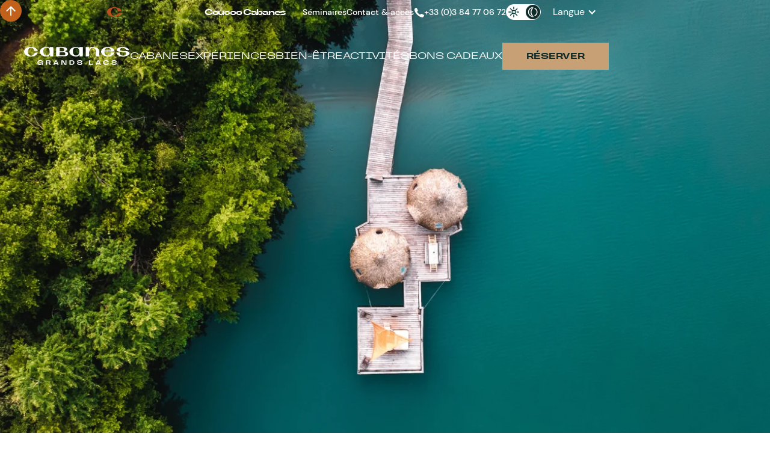

--- FILE ---
content_type: text/html
request_url: https://www.cabanesdesgrandslacs.com/
body_size: 36808
content:
<!DOCTYPE html><!-- Last Published: Wed Dec 31 2025 10:00:06 GMT+0000 (Coordinated Universal Time) --><html data-wf-domain="www.cabanesdesgrandslacs.com" data-wf-page="67da7eb0973ae45e73999776" data-wf-site="67da7eb0973ae45e73999772" lang="fr"><head><meta charset="utf-8"/><title>Bienvenue | Cabanes des Grands Lacs | Coucoo Cabanes, Haute-Saône</title><link rel="alternate" hrefLang="x-default" href="https://www.cabanesdesgrandslacs.com/"/><link rel="alternate" hrefLang="fr" href="https://www.cabanesdesgrandslacs.com/"/><link rel="alternate" hrefLang="en" href="https://www.cabanesdesgrandslacs.com/en"/><link rel="alternate" hrefLang="de" href="https://www.cabanesdesgrandslacs.com/de"/><meta content="Découvrez un hébergement insolite avec des cabanes perchées ou sur l’eau, idéal pour un weekend en famille ou en amoureux près des Vosges en Haute-Saône." name="description"/><meta content="Bienvenue | Cabanes des Grands Lacs | Coucoo Cabanes, Haute-Saône" property="og:title"/><meta content="Découvrez un hébergement insolite avec des cabanes perchées ou sur l’eau, idéal pour un weekend en famille ou en amoureux près des Vosges en Haute-Saône." property="og:description"/><meta content="https://cdn.prod.website-files.com/6650820ababe8d8c1b57e8fc/6704e7e815a35786672ffcb1_Opengraph%20Grands%20Lacs.jpg" property="og:image"/><meta content="Bienvenue | Cabanes des Grands Lacs | Coucoo Cabanes, Haute-Saône" property="twitter:title"/><meta content="Découvrez un hébergement insolite avec des cabanes perchées ou sur l’eau, idéal pour un weekend en famille ou en amoureux près des Vosges en Haute-Saône." property="twitter:description"/><meta content="https://cdn.prod.website-files.com/6650820ababe8d8c1b57e8fc/6704e7e815a35786672ffcb1_Opengraph%20Grands%20Lacs.jpg" property="twitter:image"/><meta property="og:type" content="website"/><meta content="summary_large_image" name="twitter:card"/><meta content="width=device-width, initial-scale=1" name="viewport"/><link href="https://cdn.prod.website-files.com/67da7eb0973ae45e73999772/css/cabanes-des-grands-lacs.shared.f06597384.css" rel="stylesheet" type="text/css"/><script type="text/javascript">!function(o,c){var n=c.documentElement,t=" w-mod-";n.className+=t+"js",("ontouchstart"in o||o.DocumentTouch&&c instanceof DocumentTouch)&&(n.className+=t+"touch")}(window,document);</script><link href="https://cdn.prod.website-files.com/64f610fcab1c6a537807e9f0/6567e8b33d59202648ebdc89_favicon.png" rel="shortcut icon" type="image/x-icon"/><link href="https://cdn.prod.website-files.com/64f610fcab1c6a537807e9f0/6567e8b7b330bb3fe4f12719_webclip.png" rel="apple-touch-icon"/><script src="https://www.google.com/recaptcha/api.js" type="text/javascript"></script><!-- Google Tag Manager -->
<script>(function(w,d,s,l,i){w[l]=w[l]||[];w[l].push({'gtm.start':
new Date().getTime(),event:'gtm.js'});var f=d.getElementsByTagName(s)[0],
j=d.createElement(s),dl=l!='dataLayer'?'&l='+l:'';j.async=true;j.src=
'https://www.googletagmanager.com/gtm.js?id='+i+dl;f.parentNode.insertBefore(j,f);
})(window,document,'script','dataLayer','GTM-MJRNCST');</script>
<!-- End Google Tag Manager -->

<script>
if (localStorage.getItem('dark-mode') !== null) {
  document.documentElement.classList.add("dark-mode");
}
</script>

<style>
	/** Filter active style **/
  .radio-filter_item.fs-cmsfilter_active .radio-filter_label {
    font-weight: bold;
  }
</style>

<script type="application/ld+json">
{
  "@context": "https://schema.org",
  "@type": "Hotel",
  "name": "Coucoo – Cabanes des Grands Lacs",
  "url": "https://www.cabanesdesgrandslacs.com/",
  "telephone": "+33 3 84 77 06 72",
  "email": "reservation@cabanesdesgrandslacs.com",
  "address": {
    "@type": "PostalAddress",
    "streetAddress": "La Forge de Bonnal",
    "postalCode": "70230",
    "addressLocality": "Chassey-lès-Montbozon",
    "addressCountry": "FR"
  },
  "brand": { "@type": "Brand", "name": "Coucoo Cabanes" },
  "checkinTime": "15:00",
  "checkoutTime": "11:00"
}
json

{
  "@context": "https://schema.org",
  "@type": "Organization",
  "name": "Cabanes des Grands Lacs",
  "url": "https://www.cabanesdesgrandslacs.com/",
  "contactPoint": {
    "@type": "ContactPoint",
    "telephone": "+33 3 84 77 06 72",
    "contactType": "customer service",
    "areaServed": "FR"
  },
  "address": {
    "@type": "PostalAddress",
    "streetAddress": "La Forge de Bonnal",
    "postalCode": "70230",
    "addressLocality": "Chassey-lès-Montbozon",
    "addressCountry": "FR"
  }
}
</script><!-- [Attributes by Finsweet] CMS Slider -->
<script async src="https://cdn.jsdelivr.net/npm/@finsweet/attributes-cmsslider@1/cmsslider.js"></script>

<link rel="stylesheet" href="https://cdn.jsdelivr.net/npm/swiper@8/swiper-bundle.min.css"/>

<style>
.swiper {
    overflow: visible;
}

.swiper-wrapper {
    height: 12.5rem;
}
</style>
<!-- Meta Pixel Code unifié -->
<script>
!function(f,b,e,v,n,t,s){
  if(f.fbq) return;
  n=f.fbq=function(){
    n.callMethod ?
      n.callMethod.apply(n,arguments) :
      n.queue.push(arguments);
  };
  if(!f._fbq) f._fbq = n;
  n.push = n; n.loaded = !0; n.version = '2.0'; n.queue = [];
  t = b.createElement(e); t.async = !0;
  t.src = v;
  s = b.getElementsByTagName(e)[0];
  s.parentNode.insertBefore(t,s);
}(window, document, 'script', 'https://connect.facebook.net/en_US/fbevents.js');

// Initialisations des Pixel IDs
fbq('init', '885649106448082');//GC
fbq('init', '1634745886819159');//COUCOO
fbq('init', '185457948658478');//GCEP
fbq('init', '1357904045301401');//LRE
fbq('init', '1075844505859220');//GL
fbq('init', '359537161197510');//GR
fbq('init', '589687890546708');//GR
// Suivi de la vue de page
fbq('track', 'PageView');
</script>
<noscript>
  <img height="1" width="1" style="display:none"
       src="https://www.facebook.com/tr?id=885649106448082&ev=PageView&noscript=1"/>
  <img height="1" width="1" style="display:none"
       src="https://www.facebook.com/tr?id=1634745886819159&ev=PageView&noscript=1"/>
  <img height="1" width="1" style="display:none"
       src="https://www.facebook.com/tr?id=924957046432950&ev=PageView&noscript=1"/>
</noscript></head><body class="transparent-nav"><div class="page-wrapper"><div class="cookies_component"><div fs-cc="banner" class="cookie_banner"><div class="cookie-banner_container"><div class="cookie-banner_text">En utilisant ce site web, vous acceptez le stockage de cookies sur votre appareil pour améliorer la navigation sur le site, analyser l&#x27;utilisation du site et contribuer à nos efforts de marketing. Consultez notre <a href="#" class="cookie-banner_link">Politique de Confidentialité</a> pour plus d&#x27;informations.</div><div class="cookie-banner_buttons"><a fs-cc="allow" href="#" class="button w-inline-block"><div>Je comprends</div></a><a fs-cc="deny" href="#" class="button is-secondary w-inline-block"><div>Refuser</div></a></div></div></div></div><div class="global-styles w-embed"><style>

/* Make text look crisper and more legible in all browsers */
body {
  -webkit-font-smoothing: antialiased;
  -moz-osx-font-smoothing: grayscale;
  font-smoothing: antialiased;
  text-rendering: optimizeLegibility;
}

/* Focus state style for keyboard navigation for the focusable elements */
*[tabindex]:focus-visible,
  input[type="file"]:focus-visible {
   outline: 0.125rem solid #4d65ff;
   outline-offset: 0.125rem;
}

/* Get rid of top margin on first element in any rich text element */
.w-richtext > :not(div):first-child, .w-richtext > div:first-child > :first-child {
  margin-top: 0 !important;
}

/* Get rid of bottom margin on last element in any rich text element */
.w-richtext>:last-child, .w-richtext ol li:last-child, .w-richtext ul li:last-child {
	margin-bottom: 0 !important;
}

/* Prevent all click and hover interaction with an element */
.pointer-events-off {
	pointer-events: none;
}

/* Enables all click and hover interaction with an element */
.pointer-events-on {
  pointer-events: auto;
}

/* Create a class of .div-square which maintains a 1:1 dimension of a div */
.div-square::after {
	content: "";
	display: block;
	padding-bottom: 100%;
}

/* Make sure containers never lose their center alignment */
.container-medium,.container-small, .container-large {
	margin-right: auto !important;
  margin-left: auto !important;
}

/* 
Make the following elements inherit typography styles from the parent and not have hardcoded values. 
Important: You will not be able to style for example "All Links" in Designer with this CSS applied.
Uncomment this CSS to use it in the project. Leave this message for future hand-off.
*/
/*
a,
.w-input,
.w-select,
.w-tab-link,
.w-nav-link,
.w-dropdown-btn,
.w-dropdown-toggle,
.w-dropdown-link {
  color: inherit;
  text-decoration: inherit;
  font-size: inherit;
}
*/

/* Apply "..." after 3 lines of text */
.text-style-3lines {
	display: -webkit-box;
	overflow: hidden;
	-webkit-line-clamp: 3;
	-webkit-box-orient: vertical;
}

/* Apply "..." after 2 lines of text */
.text-style-2lines {
	display: -webkit-box;
	overflow: hidden;
	-webkit-line-clamp: 2;
	-webkit-box-orient: vertical;
}

/* Adds inline flex display */
.display-inlineflex {
  display: inline-flex;
}

/* These classes are never overwritten */
.hide {
  display: none !important;
}

@media screen and (max-width: 991px) {
    .hide, .hide-tablet {
        display: none !important;
    }
}
  @media screen and (max-width: 767px) {
    .hide-mobile-landscape{
      display: none !important;
    }
}
  @media screen and (max-width: 479px) {
    .hide-mobile{
      display: none !important;
    }
}
 
.margin-0 {
  margin: 0rem !important;
}
  
.padding-0 {
  padding: 0rem !important;
}

.spacing-clean {
padding: 0rem !important;
margin: 0rem !important;
}

.margin-top {
  margin-right: 0rem !important;
  margin-bottom: 0rem !important;
  margin-left: 0rem !important;
}

.padding-top {
  padding-right: 0rem !important;
  padding-bottom: 0rem !important;
  padding-left: 0rem !important;
}
  
.margin-right {
  margin-top: 0rem !important;
  margin-bottom: 0rem !important;
  margin-left: 0rem !important;
}

.padding-right {
  padding-top: 0rem !important;
  padding-bottom: 0rem !important;
  padding-left: 0rem !important;
}

.margin-bottom {
  margin-top: 0rem !important;
  margin-right: 0rem !important;
  margin-left: 0rem !important;
}

.padding-bottom {
  padding-top: 0rem !important;
  padding-right: 0rem !important;
  padding-left: 0rem !important;
}

.margin-left {
  margin-top: 0rem !important;
  margin-right: 0rem !important;
  margin-bottom: 0rem !important;
}
  
.padding-left {
  padding-top: 0rem !important;
  padding-right: 0rem !important;
  padding-bottom: 0rem !important;
}
  
.margin-horizontal {
  margin-top: 0rem !important;
  margin-bottom: 0rem !important;
}

.padding-horizontal {
  padding-top: 0rem !important;
  padding-bottom: 0rem !important;
}

.margin-vertical {
  margin-right: 0rem !important;
  margin-left: 0rem !important;
}
  
.padding-vertical {
  padding-right: 0rem !important;
  padding-left: 0rem !important;
}

.flower_link.text-color-white .flower-link_underline {
	background-color: white;
}

.flower_link.text-color-white .flower-link_icon {
	color: #c8a075;
}

.form_input {
	border-top: 0;
  border-left: 0;
  border-right: 0;
}

.w-checkbox-input.w--redirected-checked ~ .form_checkbox-label {
  font-weight: bold;
}

/** Slider Dots Styles **/
.w-slider-dot {
	width: 12.77px;
  height: 2px;
  background-color: white;
}

.w-slider-dot.w-active {
	width: 12.77px;
  height: 2px;
  background-color: #C8A075;
}

li::marker {
	font-size: 0.875rem;
}

.page_tab-link.w--current .tab-link_text {
	font-weight: bold;
}
</style></div><div class="theme-styles"><div class="transparent-navigation w-embed"><style>
  /* STYLES FOR TRANSPARENT NAVBAR ON HOMEPAGE */
  body.transparent-nav .nav_top, body.transparent-nav .nav_main {
    background-color: transparent;
  }

  body.transparent-nav .nav_top.scrolled {
    background-color: var(--color--topnav-background);
  }

  body.transparent-nav .nav_main.scrolled {
    background-color: var(--color--nav-background);
  }

  body.transparent-nav .nav_top.scrolled .nav_link, body.transparent-nav .nav_top.scrolled .nav-icon-link, body.transparent-nav .nav_top.scrolled .language_dropdown-toggle {
    color: var(--color--topnav-link);
  }

  body.transparent-nav .nav_top .nav_link, body.transparent-nav .nav_top .nav-icon-link, body.transparent-nav .nav_top .language_dropdown-toggle {
    color: white;
  }

  body.transparent-nav .nav_main .nav_link {
    color: white;
  }

  body.transparent-nav .nav-cabanes_wrapper {
    color: white;
  }

  body.transparent-nav .nav-cabanes_wrapper.scrolled {
    color: inherit;
  }

  body.transparent-nav .nav_main.scrolled .nav_link {
    color: var(--color--nav-link);
  }

  body.transparent-nav .nav_main .button {
    background-color: #C8A075;
    color: #0E2A29;
  }

  body.transparent-nav .nav_main.scrolled .button {
    background-color: var(--color--button-background);
    color: var(--color--button-text);
  }

  body.transparent-nav .nav_main .nav_logo-dark {
    display: none;
  }

  body.transparent-nav .nav_main .nav_logo-white {
    display: block;
  }

  body.transparent-nav .nav_main.scrolled .nav_logo-white {
    display: none;
  }

  .dark-mode body.transparent-nav .nav_main.scrolled .nav_logo-white {
    display: block;
  }

  .dark-mode body.transparent-nav .nav_main.scrolled .nav_logo-mixed {
    display: none;
  }

  body.transparent-nav .nav_top.scrolled .burger-menu_icon {
    color: #053838;
  }

  .dark-mode body.transparent-nav .nav_top.scrolled .burger-menu_icon {
    color: white;
  }

  body.transparent-nav .burger-menu_icon {
    color: white;
  }

  body:not(.transparent-nav) .mobile_logo-wrapper2 {
    display: flex !important;
  }
  /* END OF TRANSPARENT STYLES FOR NAVBAR ON HOMEPAGE */
</style></div><div class="dark-mode-logos w-embed"><style>
  .dark-mode .nav_main .nav_logo-white {
    display: block;
  }
  
  .dark-mode .nav_main .nav_logo-dark {
    display: none;
  }
  
  .dark-mode .nav_main.scrolled .nav_logo-white {
    display: block;
  }
  
  .dark-mode .nav_main.scrolled .nav_logo-mixed {
    display: none;
  }
  
  /* Tablet & below */
  @media screen and (max-width: 991px) {
    .dark-mode .mobile_logo-mixed {
      display: none;
    }

    .dark-mode .mobile_logo-white2 {
      display: flex;
    }
</style></div><div class="dark-mode-variables w-embed"><style>
  /* DARK MODE VARIABLES */
 		.dark-mode {
  		--color--background: var(--dark--background);
      --color--text: var(--dark--text);
      --color--text-secondary: var(--dark--text-secondary);
      --color--button-background: var(--dark--button-background);
      --color--button-text: var(--dark--button-text);
      --color--secondary-button-background: var(--dark--secondary-button-background);
      --color--secondary-button-text: var(--dark--secondary-button-text);
      --color--newsletter-button-text: var(--dark--newsletter-button-text);
      --color--topnav-background: var(--dark--topnav-background);
      --color--nav-background: var(--dark--nav-background);
      --color--topnav-link: var(--dark--topnav-link);
      --color--nav-link: var(--dark--nav-link);
      --color--link-text: var(--dark--link-text);
      --color--border: var(--dark--border);
      --color--footer-background: var(--dark--footer-background);
      --color--footer-secondary-background: var(--dark--footer-secondary-background);
      --color--icon: var(--dark--icon);
      --color--input-border: var(--dark--input-border);
      --color--input-text: var(--dark--input-text);
      --color--toggle-background: var(--dark--toggle-background);
      --color--slider-arrow: var(--dark--slider-arrow);
      --color--checkbox-background: var(--dark--checkbox-background);
  }
</style></div></div><div class="scroll-styles w-embed"><style>
  /* Hide scrollbar for Chrome, Safari and Opera */
  .home-cabanes_cards::-webkit-scrollbar, .home-discover_cards::-webkit-scrollbar, .home-news_right::-webkit-scrollbar, .nav-mobile_menu::-webkit-scrollbar {
    display: none;
  }

  /* Hide scrollbar for IE, Edge and Firefox */
  .home-cabanes_cards, .home-discover_cards, .home-news_right, .nav-mobile_menu {
    -ms-overflow-style: none;  /* IE and Edge */
    scrollbar-width: none;  /* Firefox */
  }
</style></div><a aria-label="BACK TO TOP" href="#" class="back-to-top w-inline-block"><div class="back-to-top_arrow w-embed"><svg xmlns="http://www.w3.org/2000/svg" width="16" height="16" viewBox="0 0 16 16">
  <path id="Path_10" data-name="Path 10" d="M8,0,6.545,1.455l5.506,5.506H0V9.039H12.052L6.545,14.545,8,16l8-8Z" transform="translate(0 16) rotate(-90)" fill="#fff"/>
</svg></div></a><div data-animation="default" data-collapse="medium" data-duration="400" data-easing="ease" data-easing2="ease" role="banner" class="navbar w-nav"><div class="nav_top"><div class="padding-global"><div class="container-large"><div class="nav-top_component"><div class="nav-top_left"><div class="nav-cabanes_wrapper"><div class="nav_logo w-embed"><svg id="Component_12_10" data-name="Component 12 – 10" xmlns="http://www.w3.org/2000/svg" width="100%" height="100%" viewBox="0 0 33.929 22.491">
  <g id="Group_61492" data-name="Group 61492" transform="translate(0 0)">
    <path id="Path_104493" data-name="Path 104493" d="M33.907,13.126c-1.327,5.316-8.2,9.364-16.472,9.364C8.2,22.491,0,18.335,0,11.245,0,3.746,8.2,0,17.435,0c8.318,0,15.222,4.093,16.495,9.451h-8.5c-1.461-6.294-5.637-7.835-7.991-7.835-4.5,0-8.136,4.524-8.136,9.629s3.639,9.549,8.136,9.549c4.171,0,6.244-4.155,7.863-5.572,2.117-1.855,4.452-2.1,8.609-2.1" transform="translate(0 0)" fill="currentColor"/>
    <g id="Group_61493" data-name="Group 61493" transform="translate(0 0)">
      <rect id="Rectangle_6700" data-name="Rectangle 6700" width="33.929" height="22.491" fill="none"/>
      <rect id="Rectangle_6722" data-name="Rectangle 6722" width="33.929" height="22.491" fill="none"/>
    </g>
  </g>
</svg></div><div>Coucoo Cabanes</div></div><div class="hamburger-menu_wrapper"><div class="burger-menu_icon w-embed"><svg width="16" height="16" viewBox="0 0 16 16" fill="none" xmlns="http://www.w3.org/2000/svg">
<path d="M0 15V12.9996H10.001V15H0ZM0 9.00022V6.99978H16.0005V9.00022H0ZM0 3.00044V1H16.0005V3.00044H0Z" fill="currentColor"/>
</svg></div><div class="x-menu_icon w-embed"><svg width="16" height="16" viewBox="0 0 16 16" fill="none" xmlns="http://www.w3.org/2000/svg">
<path d="M7.99974 9.45446L1.45421 16L0 14.5449L6.54512 7.99974L0 1.45421L1.45421 0L7.99974 6.54512L14.5449 0L16 1.45421L9.45446 7.99974L16 14.5449L14.5449 16L7.99974 9.45446Z" fill="currentColor"/>
</svg></div></div></div><div class="nav-top_right"><div class="nav-top_menu"><a href="/seminaires" class="nav_link small">Séminaires</a><a href="/contact-acces" class="nav_link small">Contact &amp; accès</a><a href="tel:+33384770672" class="nav-icon-link w-inline-block"><div class="nav-icon-link_svg w-embed"><svg width="17" height="17" viewBox="0 0 17 17" fill="none" xmlns="http://www.w3.org/2000/svg">
<path d="M13.8226 16.76C12.6586 16.691 11.5546 16.397 10.4966 15.906C8.04763 14.766 6.04063 13.069 4.28363 11.058C2.96763 9.55296 1.94663 7.87496 1.33363 5.96696C1.11963 5.30196 0.994628 4.61896 0.998628 3.92096C1.00563 2.65096 1.71063 1.65596 2.91563 1.22596C3.28963 1.09196 3.68163 0.998961 4.07063 0.911961C4.42863 0.831961 4.55863 0.892961 4.70063 1.23696C5.19463 2.42496 5.82863 3.53396 6.59163 4.56796C6.85663 4.92696 6.83863 5.24596 6.57563 5.58896C6.37563 5.84896 6.19863 6.12696 6.01863 6.40096C5.75563 6.80196 5.62463 7.24396 5.59663 7.72196C5.57463 8.09096 5.67463 8.41696 5.90663 8.70196C6.78663 9.78396 7.76063 10.776 8.81963 11.689C9.46363 12.245 10.1766 12.252 10.8906 11.956C11.3976 11.746 11.8546 11.412 12.3206 11.112C12.7786 10.817 12.8656 10.808 13.3346 11.107C14.3266 11.742 15.3586 12.298 16.4726 12.696C16.9206 12.855 17.0196 12.986 16.9946 13.459C16.9806 13.729 16.9506 14.009 16.8646 14.263C16.5536 15.194 16.0196 15.967 15.1396 16.457C14.7346 16.683 14.2876 16.768 13.8226 16.76Z" fill="currentColor"/>
</svg></div><div>+33 (0)3 84 77 06 72</div></a></div><div class="theme-toggle"><div class="theme_light"><div class="theme-light_icon w-embed"><svg width="18" height="18" viewBox="0 0 18 18" fill="none" xmlns="http://www.w3.org/2000/svg">
<path d="M9.05449 8.34766C8.67156 8.34766 8.36108 8.65813 8.36108 9.04106C8.36108 9.42399 8.67156 9.73447 9.05449 9.73447C9.43742 9.73447 9.74789 9.42399 9.74789 9.04106C9.74789 8.65813 9.43742 8.34766 9.05449 8.34766Z" fill="#053838"/>
<path d="M8.36233 4.25415H9.74665V0.705818C9.74665 0.701629 9.74789 0.697595 9.74789 0.693405C9.74789 0.310473 9.43742 0 9.05449 0C8.67156 0 8.36108 0.310473 8.36108 0.693405C8.36108 0.69775 8.36233 0.701629 8.36233 0.705818V4.25415Z" fill="#053838"/>
<path d="M17.3066 8.36108C17.3022 8.36108 17.2984 8.36233 17.2942 8.36233H13.7458V9.74665H17.2942C17.2985 9.74665 17.3024 9.7479 17.3066 9.7479C17.6895 9.7479 18 9.43742 18 9.05449C18 8.67156 17.6895 8.36108 17.3066 8.36108Z" fill="#053838"/>
<path d="M9.63752 13.7458H8.25319V17.2942C8.25319 17.2984 8.25195 17.3024 8.25195 17.3066C8.25195 17.6895 8.56243 18 8.94536 18C9.32829 18 9.63876 17.6895 9.63876 17.3066C9.63876 17.3022 9.63752 17.2984 9.63752 17.294V13.7458Z" fill="#053838"/>
<path d="M4.25415 8.25344H0.705818C0.701629 8.25344 0.697595 8.2522 0.693405 8.2522C0.310473 8.2522 0 8.56267 0 8.9456C0 9.32854 0.310473 9.63901 0.693405 9.63901C0.69775 9.63901 0.701629 9.63777 0.705973 9.63777H4.25415V8.25344Z" fill="#053838"/>
<path d="M15.0904 14.2069L11.9449 11.0614C12.3393 10.4907 12.5711 9.79932 12.5711 9.05456C12.5711 8.34797 12.3621 7.68947 12.0038 7.13649L15.1858 3.95449C15.1889 3.95154 15.1925 3.94952 15.1954 3.94657C15.4662 3.67582 15.4662 3.23672 15.1954 2.96597C14.9247 2.69522 14.4856 2.69522 14.2148 2.96597C14.2119 2.96892 14.2099 2.97264 14.2069 2.97574L11.0398 6.14269C10.4691 5.74812 9.77776 5.51632 9.03299 5.51632C8.33757 5.51632 7.6887 5.7188 7.14114 6.06682L3.95449 2.88016C3.95154 2.87706 3.94968 2.87349 3.94657 2.87054C3.67582 2.59979 3.23688 2.59979 2.96597 2.87054C2.69522 3.1413 2.69522 3.5804 2.96597 3.85115C2.96907 3.8541 2.97264 3.85611 2.97574 3.85906L6.13912 7.0226C5.73385 7.59808 5.4949 8.29878 5.4949 9.05456C5.4949 9.75014 5.69739 10.3987 6.04541 10.9464L2.88016 14.1115C2.87722 14.1145 2.87365 14.1165 2.87054 14.1194C2.59979 14.3902 2.59979 14.8293 2.87054 15.1C3.14145 15.3708 3.5804 15.3708 3.85115 15.1C3.85425 15.0969 3.85611 15.0933 3.85906 15.0902L7.00103 11.9484C7.57652 12.3537 8.27722 12.5928 9.03299 12.5928C9.73959 12.5928 10.3981 12.3837 10.9511 12.0254L14.1117 15.1858C14.1145 15.1888 14.1165 15.1925 14.1194 15.1954C14.3902 15.4662 14.8293 15.4662 15.1 15.1954C15.3708 14.9247 15.3708 14.4856 15.1 14.2148C15.0971 14.2117 15.0933 14.2099 15.0904 14.2069ZM9.03299 11.2085C7.84525 11.2085 6.87908 10.2423 6.87908 9.05456C6.87908 7.86697 7.84525 6.90049 9.03299 6.90049C10.2207 6.90049 11.1869 7.86697 11.1869 9.05456C11.1869 10.2423 10.2207 11.2085 9.03299 11.2085Z" fill="#053838"/>
</svg></div></div><div class="theme_dark"><div class="theme-dark_icon w-embed"><svg width="18" height="18" viewBox="0 0 18 18" fill="none" xmlns="http://www.w3.org/2000/svg">
<path d="M12 15.0484C14.2226 13.9439 15.75 11.6503 15.75 9.00002C15.75 6.34973 14.2226 4.05619 12 2.95166" stroke="white" stroke-width="1.5" stroke-linecap="round"/>
<path d="M5.625 9C5.625 11.52 6.96642 13.752 7.89609 15.2325C7.95635 15.3284 8.01449 15.4206 8.07046 15.5092C8.23806 15.7748 8.38616 16.0095 8.51305 16.2235C8.5727 16.3241 8.62355 16.4135 8.66635 16.4927C4.67904 16.3182 1.5 13.0303 1.5 9C1.5 4.91268 4.76958 1.58901 8.83597 1.50176C8.79434 1.57918 8.74324 1.66838 8.68135 1.77066C8.53472 2.01296 8.35476 2.28548 8.14651 2.60083C8.11362 2.65064 8.08002 2.70152 8.04573 2.75352C7.07724 4.22238 5.625 6.46492 5.625 9ZM8.84656 16.9105C8.84611 16.9102 8.84479 16.9045 8.84396 16.8943C8.84659 16.9057 8.84701 16.9108 8.84656 16.9105ZM9.11145 16.4935C9.11935 16.491 9.12393 16.4903 9.12425 16.4905C9.12457 16.4907 9.12062 16.492 9.11145 16.4935ZM8.98748 1.1475C8.98752 1.14746 8.98738 1.14863 8.9869 1.15111C8.98719 1.14878 8.98743 1.14754 8.98748 1.1475Z" stroke="white" stroke-width="1.5"/>
</svg></div></div></div><div class="w-locales-list"><div data-hover="false" data-delay="0" class="language_dropdown w-dropdown"><div class="language_dropdown-toggle w-dropdown-toggle"><div class="w-icon-dropdown-toggle"></div><div>Langue</div></div><nav class="language_dropdown-list w-dropdown-list"><div role="list" class="locales_list w-locales-items"><div role="listitem" class="w-locales-item"><a hreflang="fr" href="/?r=0" aria-current="page" class="language_link w--current">Français</a></div><div role="listitem" class="w-locales-item"><a hreflang="en" href="/en" class="language_link">English</a></div><div role="listitem" class="w-locales-item"><a hreflang="de" href="/de" class="language_link">German</a></div></div></nav></div></div></div></div></div></div></div><a href="/?r=0" aria-current="page" class="mobile_logo-wrapper w-inline-block w--current"><img src="https://cdn.prod.website-files.com/67da7eb0973ae45e73999772/67da7eb0973ae45e739998c1_logo-lacs_white.svg" loading="lazy" aria-label="Accueil Coucoo Cabanes" alt="" class="mobile_logo-white"/></a><a href="/?r=0" aria-current="page" class="mobile_logo-wrapper2 w-inline-block w--current"><img src="https://cdn.prod.website-files.com/67da7eb0973ae45e73999772/67da7eb0973ae45e739998d8_logo-lacs_mixed.svg" loading="lazy" alt="" class="mobile_logo-mixed"/><img src="https://cdn.prod.website-files.com/67da7eb0973ae45e73999772/67da7eb0973ae45e739998c1_logo-lacs_white.svg" loading="lazy" alt="" class="mobile_logo-white2"/></a><div class="nav_main"><div class="padding-global"><div class="container-large"><div class="nav_component"><a href="/?r=0" aria-current="page" class="nav_logo-wrapper w-inline-block w--current"><img src="https://cdn.prod.website-files.com/67da7eb0973ae45e73999772/67da7eb0973ae45e739998d8_logo-lacs_mixed.svg" loading="lazy" alt="" class="nav_logo-dark"/><img src="https://cdn.prod.website-files.com/67da7eb0973ae45e73999772/67da7eb0973ae45e739998d8_logo-lacs_mixed.svg" loading="lazy" alt="" class="nav_logo-mixed"/><img src="https://cdn.prod.website-files.com/67da7eb0973ae45e73999772/67da7eb0973ae45e739998c1_logo-lacs_white.svg" loading="lazy" aria-label="Accueil Coucoo Cabanes" alt="" class="nav_logo-white"/></a><div class="nav_menu"><a id="cabanes" href="#" class="nav_link is-cabanes">Cabanes</a><a href="/experiences" class="nav_link">Expériences</a><a href="/bien-etre" class="nav_link">Bien-être</a><a href="/activites" class="nav_link">Activités</a><a href="/bons-cadeaux" class="nav_link">Bons cadeaux</a></div><a href="/reservation" class="button w-button">Réserver</a></div></div></div></div><div fs-scrolldisable-gap="true" fs-scrolldisable-element="when-visible" class="nav-mobile_menu"><div class="container-large"><div class="nav_component-mobile"><div class="nav_logo-wrapper-container"><a href="#" class="nav_logo-wrapper w-inline-block"><img src="https://cdn.prod.website-files.com/67da7eb0973ae45e73999772/67da7eb0973ae45e739998d9_logo-lacs_dark.svg" loading="lazy" alt="" class="nav_logo-dark"/><img src="https://cdn.prod.website-files.com/67da7eb0973ae45e73999772/67da7eb0973ae45e739998d8_logo-lacs_mixed.svg" loading="lazy" alt="" class="nav_logo-mixed"/><img src="https://cdn.prod.website-files.com/67da7eb0973ae45e73999772/67da7eb0973ae45e739998c1_logo-lacs_white.svg" loading="lazy" alt="" class="nav_logo-white"/></a></div><div class="nav_menu-mobile"><div class="cabanes-item_mobile-wrapper"><a href="#" class="nav_link is-cabanes-mobile">Cabanes</a><div class="cabanes-item_icon-wrapper"><div class="cabanes_plus-icon w-embed"><svg width="16" height="16" viewBox="0 0 16 16" fill="none" xmlns="http://www.w3.org/2000/svg">
<path d="M6.97136 9.02829L-6.53402e-07 9.02829L0.000654393 6.97107L6.97143 6.97107L6.97172 6.52622e-06L9.02828 6.63886e-06L9.02858 6.97107L15.9993 6.97107L16 9.02829H9.02864L9.02894 16H6.97107L6.97136 9.02829Z" fill="currentColor"/>
</svg></div><div class="cabanes_minus-icon w-embed"><svg width="16" height="16" viewBox="0 0 16 16" fill="none" xmlns="http://www.w3.org/2000/svg">
<path d="M6.97136 9.02828L2.044e-06 9.02829L0.00065709 6.97107L6.97143 6.97107L9.02828 6.97107L15.9993 6.97107L16 9.02828L9.02865 9.02828L6.97136 9.02828Z" fill="currentColor"/>
</svg></div></div></div><div class="cabanes-item_container"><div class="w-dyn-list"><div role="list" class="w-dyn-items"><div role="listitem" class="w-dyn-item"><div class="nav-cabanes_component"><a href="/cabanes" class="nav_link-icon w-inline-block"><div>Découvrir nos cabanes</div><div class="nav_link-arrow w-embed"><svg width="16" height="17" viewBox="0 0 16 17" fill="none" xmlns="http://www.w3.org/2000/svg">
<path d="M8 0.5L6.54545 1.95455L12.0519 7.46104H0L0 9.53896H12.0519L6.54545 15.0455L8 16.5L16 8.5L8 0.5Z" fill="#C2611C"/>
</svg></div></a><div class="nav-cabanes_cards"><a href="/cabanes?type=Perchée+dans+les+arbres" class="nav-cabane_card w-inline-block"><div class="nav-cabane_image-wrapper"><img src="https://cdn.prod.website-files.com/67da7eb0973ae45e739997b7/6842ea3dfed286a21c2b1cbb_perch%C3%A9e.png" loading="lazy" alt="Cabanes originales - Coucoo Cabanes - Cabanes des Grands Lacs" class="nav-cabane_image"/></div><div class="nav-cabane_content-wrapper"><div class="nav_link">Cabanes perchées</div><div class="nav-cabane_arrow w-embed"><svg width="17" height="17" viewBox="0 0 17 17" fill="none" xmlns="http://www.w3.org/2000/svg">
<path d="M8.6665 0.5L7.21196 1.95455L12.7185 7.46104H0.666504V9.53896H12.7185L7.21196 15.0455L8.6665 16.5L16.6665 8.5L8.6665 0.5Z" fill="#C2611C"/>
</svg></div></div></a><a href="/cabanes?type=Flottante" class="nav-cabane_card w-inline-block"><div class="nav-cabane_image-wrapper"><img src="https://cdn.prod.website-files.com/67da7eb0973ae45e739997b7/6842ea4185b9af247ac2758b_flottante.png" loading="lazy" alt="Cabanes flottantes - Coucoo Cabanes - Cabanes des Grands Lacs" class="nav-cabane_image"/></div><div class="nav-cabane_content-wrapper"><div class="nav_link">Cabanes flottantes</div><div class="nav-cabane_arrow w-embed"><svg width="17" height="17" viewBox="0 0 17 17" fill="none" xmlns="http://www.w3.org/2000/svg">
<path d="M8.6665 0.5L7.21196 1.95455L12.7185 7.46104H0.666504V9.53896H12.7185L7.21196 15.0455L8.6665 16.5L16.6665 8.5L8.6665 0.5Z" fill="#C2611C"/>
</svg></div></div></a><a href="/cabanes?type=Sur+pilotis" class="nav-cabane_card w-inline-block"><div class="nav-cabane_image-wrapper"><img src="https://cdn.prod.website-files.com/67da7eb0973ae45e739997b7/6842ea448c5814c872c0f113_pilotis.png" loading="lazy" alt="Cabanes sur pilotis dans le forêt - Coucoo Cabanes - Cabanes des Grands Lacs" class="nav-cabane_image"/></div><div class="nav-cabane_content-wrapper"><div class="nav_link">Cabanes sur pilotis</div><div class="nav-cabane_arrow w-embed"><svg width="17" height="17" viewBox="0 0 17 17" fill="none" xmlns="http://www.w3.org/2000/svg">
<path d="M8.6665 0.5L7.21196 1.95455L12.7185 7.46104H0.666504V9.53896H12.7185L7.21196 15.0455L8.6665 16.5L16.6665 8.5L8.6665 0.5Z" fill="#C2611C"/>
</svg></div></div></a></div></div></div></div></div></div><div class="nav_menu-container"><a href="/experiences" class="nav_link">Expériences</a><a href="/bien-etre" class="nav_link">Bien-être</a><a href="/activites" class="nav_link">Activités</a><a href="/bons-cadeaux" class="nav_link">Bons cadeaux</a></div></div><div class="nav_secondary-menu-mobile"><div class="nav_menu-container"><a href="/faq" class="nav_link">FAQ</a><a href="/cgv" class="nav_link">CGV</a><a href="/blog" class="nav_link">BLOG</a><a href="/galerie" class="nav_link">Galerie Photos</a><a href="/partenaires" class="nav_link">Partenaires</a><a href="https://www.welcometothejungle.com/fr/companies/coucoo-cabanes" target="_blank" class="nav_link">Nous Rejoindre</a><a href="/seminaires" class="nav-icon-link w-inline-block"><div class="nav-icon-link_svg w-embed"><svg width="24" height="24" viewBox="0 0 24 24" fill="none" xmlns="http://www.w3.org/2000/svg">
<path d="M11.7142 16.673C9.13487 16.673 7.03589 14.5751 7.03589 11.9957C7.03589 9.41525 9.13487 7.31735 11.7142 7.31735C14.2936 7.31735 16.3926 9.41525 16.3926 11.9957C16.3926 14.5751 14.2936 16.673 11.7142 16.673ZM11.7142 10.2419C10.747 10.2419 9.9604 11.0284 9.9604 11.9957C9.9604 12.9619 10.747 13.7485 11.7142 13.7485C12.6815 13.7485 13.4681 12.9619 13.4681 11.9957C13.4681 11.0284 12.6815 10.2419 11.7142 10.2419Z" fill="currentColor"/>
<path d="M13.2738 23C12.3313 23 11.4982 22.326 11.3394 21.3765C11.1606 20.3202 11.8842 19.3207 12.9549 19.1453L13.0196 19.1336C14.088 18.95 15.1058 19.6577 15.2917 20.7141C15.4764 21.7693 14.761 22.7734 13.6915 22.957L13.5985 22.9733C13.4891 22.9907 13.3808 23 13.2738 23ZM7.08826 21.9018C6.75646 21.9018 6.41994 21.8193 6.11167 21.6438L6.01871 21.5904C5.08565 21.0442 4.77738 19.8541 5.33039 18.9326C5.88458 18.0099 7.08944 17.7066 8.0225 18.2527L8.06957 18.2795C9.00969 18.8129 9.33444 19.9994 8.79319 20.9279C8.42962 21.5532 7.76835 21.9018 7.08826 21.9018ZM18.8086 19.8995C18.3568 19.8995 17.9026 19.7472 17.532 19.4335C16.7083 18.7374 16.6119 17.5125 17.3167 16.6978L17.3567 16.6525C18.0544 15.8309 19.2934 15.724 20.1241 16.4131C20.9559 17.1022 21.063 18.326 20.3665 19.1464L20.3017 19.2208C19.9135 19.6694 19.3628 19.8995 18.8086 19.8995ZM2.99244 17.0953C2.19116 17.0953 1.43812 16.6072 1.14749 15.8204L1.11573 15.7356C0.749796 14.7269 1.28045 13.6159 2.30176 13.2545C3.32307 12.8919 4.44792 13.416 4.81385 14.4247L4.83738 14.4898C5.2092 15.4962 4.6856 16.6107 3.66547 16.9779C3.44309 17.0581 3.216 17.0953 2.99244 17.0953ZM21.0348 14.0157H21.0148C19.9299 14.0052 19.0592 13.1278 19.0698 12.0552L19.071 11.975C19.0628 10.9035 19.9358 10.0284 21.0207 10.0203H21.0348C22.1137 10.0203 22.9915 10.8791 22.9997 11.9459V11.9959L22.9986 12.0958C22.988 13.1603 22.1102 14.0157 21.0348 14.0157ZM2.98067 10.8117C2.75829 10.8117 2.53238 10.7745 2.31117 10.6955C1.29104 10.3306 0.763915 9.21728 1.13337 8.20972L1.16632 8.12024C1.54519 7.11501 2.67593 6.60367 3.69371 6.97788C4.71031 7.35208 5.22685 8.46887 4.84915 9.47294L4.8268 9.53221C4.53735 10.3213 3.78313 10.8117 2.98067 10.8117ZM18.891 8.06678C18.3262 8.06678 17.7661 7.82738 17.3778 7.36602L17.3367 7.31721C16.6366 6.49792 16.7425 5.27305 17.5708 4.58275C18.4003 3.89129 19.6393 3.99472 20.3394 4.81401L20.4006 4.88606C21.0936 5.71117 20.9795 6.93488 20.1441 7.6182C19.777 7.91919 19.3322 8.06678 18.891 8.06678ZM7.0612 5.98891C6.38347 5.98891 5.72338 5.6426 5.35981 5.02203C4.81503 4.09466 5.13507 2.90697 6.07402 2.37008L6.15638 2.32359C7.10003 1.7925 8.29901 2.11906 8.83555 3.04991C9.37209 3.98077 9.04264 5.16613 8.10016 5.69606L8.04368 5.72744C7.73423 5.90524 7.39536 5.98891 7.0612 5.98891ZM13.4008 4.89536C13.2844 4.89536 13.1679 4.8849 13.049 4.86398L12.9831 4.85236C11.9148 4.66991 11.1982 3.66468 11.3841 2.60947C11.57 1.55311 12.5854 0.845376 13.6562 1.02899L13.748 1.04526C14.8151 1.23585 15.5247 2.24457 15.3317 3.29977C15.1599 4.2376 14.3327 4.89536 13.4008 4.89536Z" fill="currentColor"/>
</svg></div><div>Séminaires</div></a><a href="/contact-acces" class="nav-icon-link w-inline-block"><div class="nav-icon-link_svg w-embed"><svg width="24" height="24" viewBox="0 0 24 24" fill="none" xmlns="http://www.w3.org/2000/svg">
<path d="M1 1.88019V21.9862C1 22.9643 2.16666 23.1876 2.76039 22.4104C4.04253 20.7323 5.71366 16.4035 5.71366 11.9332C5.71366 7.46289 4.24306 3.21767 2.76039 1.45608C2.13062 0.707657 1 0.902 1 1.88019ZM7.16151 2.85552V21.012C7.16151 21.8953 8.21508 22.0969 8.75122 21.3951C9.90898 19.8797 11.4182 15.9705 11.4182 11.9338C11.4182 7.89696 10.0901 4.06334 8.75122 2.47257C8.18252 1.79682 7.16151 1.97231 7.16151 2.85552ZM13.3232 3.831V20.0378C13.3232 20.8262 14.2635 21.0062 14.7422 20.3796C15.7756 19.0271 17.1227 15.5377 17.1227 11.9344C17.1227 8.33103 15.9372 4.90916 14.7422 3.48906C14.2344 2.88583 13.3232 3.04263 13.3232 3.831ZM20.733 4.5057C20.2865 3.97499 19.4847 4.11279 19.4847 4.80648V19.0636C19.4847 19.7571 20.3119 19.9154 20.733 19.3644C21.642 18.1743 22.8272 15.1048 22.8272 11.935C22.8272 8.76509 21.7844 5.75482 20.733 4.5057Z" fill="currentColor"/>
</svg></div><div>Contact</div></a><a href="tel:+33384770672" class="nav-icon-link w-inline-block"><div class="nav-icon-link_svg w-embed"><svg width="17" height="17" viewBox="0 0 17 17" fill="none" xmlns="http://www.w3.org/2000/svg">
<path d="M13.8221 16.76C12.6581 16.691 11.5541 16.397 10.4961 15.906C8.04714 14.766 6.04014 13.069 4.28314 11.058C2.96714 9.55296 1.94614 7.87496 1.33314 5.96696C1.11914 5.30196 0.99414 4.61896 0.99814 3.92096C1.00514 2.65096 1.71014 1.65596 2.91514 1.22596C3.28914 1.09196 3.68114 0.998961 4.07014 0.911961C4.42814 0.831961 4.55814 0.892961 4.70014 1.23696C5.19414 2.42496 5.82814 3.53396 6.59114 4.56796C6.85614 4.92696 6.83814 5.24596 6.57514 5.58896C6.37514 5.84896 6.19814 6.12696 6.01814 6.40096C5.75514 6.80196 5.62414 7.24396 5.59614 7.72196C5.57414 8.09096 5.67414 8.41696 5.90614 8.70196C6.78614 9.78396 7.76014 10.776 8.81914 11.689C9.46314 12.245 10.1761 12.252 10.8901 11.956C11.3971 11.746 11.8541 11.412 12.3201 11.112C12.7781 10.817 12.8651 10.808 13.3341 11.107C14.3261 11.742 15.3581 12.298 16.4721 12.696C16.9201 12.855 17.0191 12.986 16.9941 13.459C16.9801 13.729 16.9501 14.009 16.8641 14.263C16.5531 15.194 16.0191 15.967 15.1391 16.457C14.7341 16.683 14.2871 16.768 13.8221 16.76Z" fill="currentColor"/>
</svg></div><div>+33(0)3 84 77 06 72</div></a></div></div></div></div></div><div class="nav_cabanes"><div class="padding-global"><div class="container-large"><div class="w-dyn-list"><div role="list" class="w-dyn-items"><div role="listitem" class="w-dyn-item"><div class="nav-cabanes_component"><a href="/cabanes" class="nav_link-icon w-inline-block"><div>Découvrir nos cabanes</div><div class="nav_link-arrow w-embed"><svg width="16" height="17" viewBox="0 0 16 17" fill="none" xmlns="http://www.w3.org/2000/svg">
<path d="M8 0.5L6.54545 1.95455L12.0519 7.46104H0L0 9.53896H12.0519L6.54545 15.0455L8 16.5L16 8.5L8 0.5Z" fill="#C2611C"/>
</svg></div></a><div class="nav-cabanes_cards"><a href="/cabanes?type=Perchée+dans+les+arbres" class="nav-cabane_card w-inline-block"><div class="nav-cabane_image-wrapper"><img loading="lazy" alt="Cabanes originales - Coucoo Cabanes - Cabanes des Grands Lacs" src="https://cdn.prod.website-files.com/67da7eb0973ae45e739997b7/6842ea3dfed286a21c2b1cbb_perch%C3%A9e.png" class="nav-cabane_image"/></div><div class="nav-cabane_content-wrapper"><div class="nav_link">Cabanes perchées</div><div class="nav-cabane_arrow w-embed"><svg width="17" height="17" viewBox="0 0 17 17" fill="none" xmlns="http://www.w3.org/2000/svg">
<path d="M8.6665 0.5L7.21196 1.95455L12.7185 7.46104H0.666504V9.53896H12.7185L7.21196 15.0455L8.6665 16.5L16.6665 8.5L8.6665 0.5Z" fill="#C2611C"/>
</svg></div></div></a><a href="/cabanes?type=Flottante" class="nav-cabane_card w-inline-block"><div class="nav-cabane_image-wrapper"><img loading="lazy" alt="Cabanes flottantes - Coucoo Cabanes - Cabanes des Grands Lacs" src="https://cdn.prod.website-files.com/67da7eb0973ae45e739997b7/6842ea4185b9af247ac2758b_flottante.png" class="nav-cabane_image"/></div><div class="nav-cabane_content-wrapper"><div class="nav_link">Cabanes flottantes</div><div class="nav-cabane_arrow w-embed"><svg width="17" height="17" viewBox="0 0 17 17" fill="none" xmlns="http://www.w3.org/2000/svg">
<path d="M8.6665 0.5L7.21196 1.95455L12.7185 7.46104H0.666504V9.53896H12.7185L7.21196 15.0455L8.6665 16.5L16.6665 8.5L8.6665 0.5Z" fill="#C2611C"/>
</svg></div></div></a><a href="/cabanes?type=Sur+pilotis" class="nav-cabane_card w-inline-block"><div class="nav-cabane_image-wrapper"><img loading="lazy" alt="Cabanes sur pilotis dans le forêt - Coucoo Cabanes - Cabanes des Grands Lacs" src="https://cdn.prod.website-files.com/67da7eb0973ae45e739997b7/6842ea448c5814c872c0f113_pilotis.png" class="nav-cabane_image"/></div><div class="nav-cabane_content-wrapper"><div class="nav_link">Cabanes sur pilotis</div><div class="nav-cabane_arrow w-embed"><svg width="17" height="17" viewBox="0 0 17 17" fill="none" xmlns="http://www.w3.org/2000/svg">
<path d="M8.6665 0.5L7.21196 1.95455L12.7185 7.46104H0.666504V9.53896H12.7185L7.21196 15.0455L8.6665 16.5L16.6665 8.5L8.6665 0.5Z" fill="#C2611C"/>
</svg></div></div></a></div></div></div></div></div></div></div></div></div><main class="main-wrapper"><section class="section_home-hero"><div class="w-dyn-list"><div role="list" class="w-dyn-items"><div role="listitem" class="w-dyn-item"><div class="home-hero_bg-wrapper"><img loading="eager" fetchpriority="high" alt="Les Cabanes des Grands Lacs - Département Haute-Saône - Près de la suisse" src="https://cdn.prod.website-files.com/67da7eb0973ae45e739997b7/6866a25b1d455badc7a54ee1_Cabanes%20des%20Grands%20Lacs%20-%20Haute-Sa%C3%B4ne.webp" class="home-hero_bg-img"/><img loading="eager" fetchpriority="high" alt="Les Cabanes des Grands Lacs - Département Haute-Saône - Près de la suisse" src="https://cdn.prod.website-files.com/67da7eb0973ae45e739997b7/6866a25e7a56ee6439f3491f_Cabanes%20des%20Grands%20Lacs.webp" class="home-hero_bg-img-mobile"/><div class="home-hero_overlay"></div></div></div></div></div><div class="padding-global"><div class="container-large"><div class="padding-section-small"><div class="home-hero_component"><div class="home-hero_content-wrapper"><div class="hero_subtitle-wrapper"><div class="white-flower_icon w-embed"><svg width="24" height="24" viewBox="0 0 24 24" fill="none" xmlns="http://www.w3.org/2000/svg">
<path d="M12.0035 9.35977C11.382 9.35977 10.8712 8.88975 10.8145 8.27535L10.1866 2.99217C10.0879 1.92289 10.9297 1 12.0035 1C13.0774 1 13.9191 1.92289 13.8205 2.99217L13.1926 8.27535C13.1359 8.88975 12.6251 9.35977 12.0035 9.35977Z" fill="white"/>
<path d="M12.0035 14.6481C12.6251 14.6481 13.1359 15.1181 13.1926 15.7325L13.8205 21.0157C13.9191 22.085 13.0774 23.0078 12.0035 23.0078C10.9297 23.0078 10.0879 22.085 10.1866 21.0157L10.8145 15.7325C10.8712 15.1181 11.382 14.6481 12.0035 14.6481Z" fill="white"/>
<path d="M14.6484 12.0039C14.6484 11.3824 15.1185 10.8715 15.7329 10.8148L21.016 10.1869C22.0853 10.0883 23.0082 10.9301 23.0082 12.0039C23.0082 13.0778 22.0853 13.9195 21.016 13.8209L15.7329 13.193C15.1185 13.1363 14.6484 12.6254 14.6484 12.0039Z" fill="white"/>
<path d="M9.35977 12.0039C9.35977 12.6254 8.88975 13.1363 8.27535 13.193L2.99217 13.8209C1.92289 13.9195 1 13.0778 1 12.0039C1 10.9301 1.92289 10.0883 2.99217 10.1869L8.27535 10.8148C8.88975 10.8715 9.35977 11.3824 9.35977 12.0039Z" fill="white"/>
<path d="M13.8734 10.1343C13.4338 9.69489 13.405 9.00118 13.7992 8.52661L17.0909 4.347C17.7774 3.5211 19.0251 3.46367 19.7847 4.22302C20.544 4.98237 20.4864 6.23014 19.6605 6.91657L15.4809 10.2083C15.0063 10.6026 14.3126 10.5737 13.8734 10.1343Z" fill="white"/>
<path d="M10.1342 13.8736C10.5735 14.3129 10.6025 15.0067 10.2082 15.4812L6.91645 19.6608C6.23002 20.4867 4.98225 20.5442 4.2229 19.7848C3.46355 19.0255 3.52098 17.7777 4.34688 17.0913L8.52648 13.7995C9.00105 13.4052 9.69477 13.4342 10.1342 13.8736Z" fill="white"/>
<path d="M13.8734 13.8736C14.3126 13.4342 15.0063 13.4052 15.4809 13.7995L19.6605 17.0913C20.4864 17.7777 20.544 19.0255 19.7847 19.7848C19.0251 20.5442 17.7774 20.4867 17.0909 19.6608L13.7992 15.4812C13.405 15.0067 13.4338 14.3129 13.8734 13.8736Z" fill="white"/>
<path d="M10.1342 10.1343C9.69477 10.5737 9.00105 10.6026 8.52648 10.2083L4.34688 6.91657C3.52098 6.23014 3.46355 4.98237 4.2229 4.22302C4.98225 3.46367 6.23002 3.5211 6.91645 4.347L10.2082 8.52661C10.6025 9.00118 10.5735 9.69489 10.1342 10.1343Z" fill="white"/>
</svg></div><div>Haute-Saône</div></div><div class="home-cabanes_logo"><div class="nav_logo mobile w-embed"><svg id="Component_12_10" data-name="Component 12 – 10" xmlns="http://www.w3.org/2000/svg" width="100%" height="100%" viewBox="0 0 33.929 22.491">
  <g id="Group_61492" data-name="Group 61492" transform="translate(0 0)">
    <path id="Path_104493" data-name="Path 104493" d="M33.907,13.126c-1.327,5.316-8.2,9.364-16.472,9.364C8.2,22.491,0,18.335,0,11.245,0,3.746,8.2,0,17.435,0c8.318,0,15.222,4.093,16.495,9.451h-8.5c-1.461-6.294-5.637-7.835-7.991-7.835-4.5,0-8.136,4.524-8.136,9.629s3.639,9.549,8.136,9.549c4.171,0,6.244-4.155,7.863-5.572,2.117-1.855,4.452-2.1,8.609-2.1" transform="translate(0 0)" fill="currentColor"/>
    <g id="Group_61493" data-name="Group 61493" transform="translate(0 0)">
      <rect id="Rectangle_6700" data-name="Rectangle 6700" width="33.929" height="22.491" fill="none"/>
      <rect id="Rectangle_6722" data-name="Rectangle 6722" width="33.929" height="22.491" fill="none"/>
    </g>
  </g>
</svg></div><div>Coucoo Cabanes</div></div></div></div></div></div></div></section><section class="section_home-header"><div class="padding-global"><div class="container-medium"><div class="padding-section-medium"><div class="home-header_component"><div class="home-header_title-wrapper"><h1><span class="text-color-orange">bienvenue<br/>aux</span> c<span>a</span>banes des grands Lacs</h1></div><div class="home-header_columns"><div class="home-header_left"><p>À 45 min de Besançon en Bourgogne-Franche-Comté, à proximité de la Suisse et de la région Grand Est.<br/><br/>Les <strong>29 cabanes des Grands Lacs</strong> vous accueillent dans un <strong>cadre naturel préservé </strong>sur un domaine de 150 hectares : 70 hectares de forêt et 80 hectares de lacs.<strong> </strong>Le site est un véritable <strong>havre de paix</strong> idéal pour les amoureux, les familles et les groupes d&#x27;amis <strong>en quête de déconnexion et de bien-être.</strong></p></div><div class="home-header_right"><p><strong>Au programme de votre séjour : </strong>nuit tout confort sous les étoiles, dégustation de paniers gourmands faits de produits locaux, détente dans votre bain nordique chauffé ou avec nos massages, balades et activités sur place et dans la région. <strong>Une expérience mémorable en harmonie avec la nature à partager avec vos proches…<br/><br/></strong><em>Ouverture 2026 : du 20 mars au 21 novembre.</em></p><div class="map-address_link"><div class="map-pin_icon w-embed"><svg width="16" height="16" viewBox="0 0 16 16" fill="none" xmlns="http://www.w3.org/2000/svg">
<path fill-rule="evenodd" clip-rule="evenodd" d="M8 14C11.866 14 15 10.866 15 7C15 3.13401 11.866 0 8 0C4.13401 0 1 3.13401 1 7C1 10.866 4.13401 14 8 14ZM8 9C9.10457 9 10 8.10457 10 7C10 5.89543 9.10457 5 8 5C6.89543 5 6 5.89543 6 7C6 8.10457 6.89543 9 8 9Z" fill="#C2611C"/>
<path d="M3 11V11.0039L8 16L13 11.0039V11H3Z" fill="#C2611C"/>
</svg></div><div>La Forge de Bonnal, 70230 Chassey-lès-Montbozon</div></div></div></div></div></div></div></div></section><section class="section_home-cabanes"><div class="padding-global"><div class="container-large"><div class="padding-section-medium"><div class="home-cabanes_header"><h2>NOS CABANES</h2><p><strong>Des cabanes authentiques et confortables, différentes les unes des autres et minutieusement intégrées dans leur environnement naturel. </strong>Toutes nos cabanes sont équipées de toilettes sèches, de chauffage, de mobilier intérieur et extérieur, de la literie complète et du petit-déjeuner inclus. Certaines disposent d’une réserve d’eau. Nos cabanes Spa (avec bain nordique chauffé privatif) disposent d’électricité, d’une machine à café et de peignoirs. Les cabanes Duo peuvent accueillir 2 cabaneurs ; les cabanes Famille ont une capacité de 2 à 6/7 cabaneurs.</p><div class="top-border_button-wrapper"><a href="/nos-cabanes" class="flower_link w-inline-block"><div class="flower-link_icon w-embed"><svg width="24" height="24" viewBox="0 0 24 24" fill="none" xmlns="http://www.w3.org/2000/svg">
<path d="M12.0035 9.35977C11.382 9.35977 10.8712 8.88975 10.8145 8.27535L10.1866 2.99217C10.0879 1.92289 10.9297 1 12.0035 1C13.0774 1 13.9191 1.92289 13.8205 2.99217L13.1926 8.27535C13.1359 8.88975 12.6251 9.35977 12.0035 9.35977Z" fill="currentColor"/>
<path d="M12.0035 14.6481C12.6251 14.6481 13.1359 15.1181 13.1926 15.7325L13.8205 21.0157C13.9191 22.085 13.0774 23.0078 12.0035 23.0078C10.9297 23.0078 10.0879 22.085 10.1866 21.0157L10.8145 15.7325C10.8712 15.1181 11.382 14.6481 12.0035 14.6481Z" fill="currentColor"/>
<path d="M14.6484 12.0039C14.6484 11.3824 15.1185 10.8715 15.7329 10.8148L21.016 10.1869C22.0853 10.0883 23.0082 10.9301 23.0082 12.0039C23.0082 13.0778 22.0853 13.9195 21.016 13.8209L15.7329 13.193C15.1185 13.1363 14.6484 12.6254 14.6484 12.0039Z" fill="currentColor"/>
<path d="M9.35977 12.0039C9.35977 12.6254 8.88975 13.1363 8.27535 13.193L2.99217 13.8209C1.92289 13.9195 1 13.0778 1 12.0039C1 10.9301 1.92289 10.0883 2.99217 10.1869L8.27535 10.8148C8.88975 10.8715 9.35977 11.3824 9.35977 12.0039Z" fill="currentColor"/>
<path d="M13.8734 10.1343C13.4338 9.69489 13.405 9.00118 13.7992 8.52661L17.0909 4.347C17.7774 3.5211 19.0251 3.46367 19.7847 4.22302C20.544 4.98237 20.4864 6.23014 19.6605 6.91657L15.4809 10.2083C15.0063 10.6026 14.3126 10.5737 13.8734 10.1343Z" fill="currentColor"/>
<path d="M10.1342 13.8736C10.5735 14.3129 10.6025 15.0067 10.2082 15.4812L6.91645 19.6608C6.23002 20.4867 4.98225 20.5442 4.2229 19.7848C3.46355 19.0255 3.52098 17.7777 4.34688 17.0913L8.52648 13.7995C9.00105 13.4052 9.69477 13.4342 10.1342 13.8736Z" fill="currentColor"/>
<path d="M13.8734 13.8736C14.3126 13.4342 15.0063 13.4052 15.4809 13.7995L19.6605 17.0913C20.4864 17.7777 20.544 19.0255 19.7847 19.7848C19.0251 20.5442 17.7774 20.4867 17.0909 19.6608L13.7992 15.4812C13.405 15.0067 13.4338 14.3129 13.8734 13.8736Z" fill="currentColor"/>
<path d="M10.1342 10.1343C9.69477 10.5737 9.00105 10.6026 8.52648 10.2083L4.34688 6.91657C3.52098 6.23014 3.46355 4.98237 4.2229 4.22302C4.98225 3.46367 6.23002 3.5211 6.91645 4.347L10.2082 8.52661C10.6025 9.00118 10.5735 9.69489 10.1342 10.1343Z" fill="currentColor"/>
</svg></div><div class="flower-link_text"><div>Découvrez toutes nos cabanes</div><div class="flower-link_underline"></div></div></a></div></div><div class="w-dyn-list"><div role="list" class="w-dyn-items"><div role="listitem" class="w-dyn-item"><div class="home-cabanes_cards"><div id="w-node-_47da34dd-7f53-5d3c-bf20-dab612340204-73999776" class="home-cabane_single-card"><div class="cabane-card_img-wrapper"><img loading="lazy" alt="Cabanes dans les arbres - Coucoo Cabanes - Cabanes des Grands Lacs" src="https://cdn.prod.website-files.com/67da7eb0973ae45e739997b7/6866a2649d2dc6e9727a36a3_Cabane%20perch%C3%A9e%20dans%20les%20arbres.webp" sizes="100vw" srcset="https://cdn.prod.website-files.com/67da7eb0973ae45e739997b7/6866a2649d2dc6e9727a36a3_Cabane%20perch%C3%A9e%20dans%20les%20arbres-p-500.webp 500w, https://cdn.prod.website-files.com/67da7eb0973ae45e739997b7/6866a2649d2dc6e9727a36a3_Cabane%20perch%C3%A9e%20dans%20les%20arbres-p-800.webp 800w, https://cdn.prod.website-files.com/67da7eb0973ae45e739997b7/6866a2649d2dc6e9727a36a3_Cabane%20perch%C3%A9e%20dans%20les%20arbres.webp 832w" class="cabane-card_img"/></div><div class="cabane-card_text-wrapper"><h3>CABANES PERCHÉES DANS LES ARBRES</h3><p class="text-size-small">Partez à l’aventure dans nos <strong>cabanes perchées entre 4 et 9 mètres</strong> de haut, accessibles par un escalier, un pont suspendu ou une échelle. Imaginez-vous, <strong>petit-déjeuner avec le chant des oiseaux</strong>, entourés par les arbres et les rayons du soleil à travers les branches. <strong>Un séjour inoubliable </strong>vous attend dans <strong>nos cocons perchés</strong> au cœur de la forêt.</p><a href="/cabanes?type=Perch%C3%A9e+dans+les+arbres" class="flower_link w-inline-block"><div class="flower-link_icon w-embed"><svg width="24" height="24" viewBox="0 0 24 24" fill="none" xmlns="http://www.w3.org/2000/svg">
<path d="M12.0035 9.35977C11.382 9.35977 10.8712 8.88975 10.8145 8.27535L10.1866 2.99217C10.0879 1.92289 10.9297 1 12.0035 1C13.0774 1 13.9191 1.92289 13.8205 2.99217L13.1926 8.27535C13.1359 8.88975 12.6251 9.35977 12.0035 9.35977Z" fill="currentColor"/>
<path d="M12.0035 14.6481C12.6251 14.6481 13.1359 15.1181 13.1926 15.7325L13.8205 21.0157C13.9191 22.085 13.0774 23.0078 12.0035 23.0078C10.9297 23.0078 10.0879 22.085 10.1866 21.0157L10.8145 15.7325C10.8712 15.1181 11.382 14.6481 12.0035 14.6481Z" fill="currentColor"/>
<path d="M14.6484 12.0039C14.6484 11.3824 15.1185 10.8715 15.7329 10.8148L21.016 10.1869C22.0853 10.0883 23.0082 10.9301 23.0082 12.0039C23.0082 13.0778 22.0853 13.9195 21.016 13.8209L15.7329 13.193C15.1185 13.1363 14.6484 12.6254 14.6484 12.0039Z" fill="currentColor"/>
<path d="M9.35977 12.0039C9.35977 12.6254 8.88975 13.1363 8.27535 13.193L2.99217 13.8209C1.92289 13.9195 1 13.0778 1 12.0039C1 10.9301 1.92289 10.0883 2.99217 10.1869L8.27535 10.8148C8.88975 10.8715 9.35977 11.3824 9.35977 12.0039Z" fill="currentColor"/>
<path d="M13.8734 10.1343C13.4338 9.69489 13.405 9.00118 13.7992 8.52661L17.0909 4.347C17.7774 3.5211 19.0251 3.46367 19.7847 4.22302C20.544 4.98237 20.4864 6.23014 19.6605 6.91657L15.4809 10.2083C15.0063 10.6026 14.3126 10.5737 13.8734 10.1343Z" fill="currentColor"/>
<path d="M10.1342 13.8736C10.5735 14.3129 10.6025 15.0067 10.2082 15.4812L6.91645 19.6608C6.23002 20.4867 4.98225 20.5442 4.2229 19.7848C3.46355 19.0255 3.52098 17.7777 4.34688 17.0913L8.52648 13.7995C9.00105 13.4052 9.69477 13.4342 10.1342 13.8736Z" fill="currentColor"/>
<path d="M13.8734 13.8736C14.3126 13.4342 15.0063 13.4052 15.4809 13.7995L19.6605 17.0913C20.4864 17.7777 20.544 19.0255 19.7847 19.7848C19.0251 20.5442 17.7774 20.4867 17.0909 19.6608L13.7992 15.4812C13.405 15.0067 13.4338 14.3129 13.8734 13.8736Z" fill="currentColor"/>
<path d="M10.1342 10.1343C9.69477 10.5737 9.00105 10.6026 8.52648 10.2083L4.34688 6.91657C3.52098 6.23014 3.46355 4.98237 4.2229 4.22302C4.98225 3.46367 6.23002 3.5211 6.91645 4.347L10.2082 8.52661C10.6025 9.00118 10.5735 9.69489 10.1342 10.1343Z" fill="currentColor"/>
</svg></div><div class="flower-link_text"><div>Nos cabanes perchées</div><div class="flower-link_underline"></div></div></a></div></div><div id="w-node-_47da34dd-7f53-5d3c-bf20-dab612340212-73999776" class="home-cabane_single-card has-top-margin"><div class="cabane-card_img-wrapper"><img loading="lazy" alt="Cabanes flottantes - Coucoo Cabanes - Cabanes des Grands Lacs" src="https://cdn.prod.website-files.com/67da7eb0973ae45e739997b7/6866a2681cf443b162e14a74_Cabane%20flottante%20pour%20les%20amoureux.webp" sizes="100vw" srcset="https://cdn.prod.website-files.com/67da7eb0973ae45e739997b7/6866a2681cf443b162e14a74_Cabane%20flottante%20pour%20les%20amoureux-p-500.webp 500w, https://cdn.prod.website-files.com/67da7eb0973ae45e739997b7/6866a2681cf443b162e14a74_Cabane%20flottante%20pour%20les%20amoureux-p-800.webp 800w, https://cdn.prod.website-files.com/67da7eb0973ae45e739997b7/6866a2681cf443b162e14a74_Cabane%20flottante%20pour%20les%20amoureux.webp 832w" class="cabane-card_img"/></div><div class="cabane-card_text-wrapper"><h3>Cabanes flottantes</h3><p class="text-size-small"><strong>Embarquez pour un séjour unique</strong> dans nos <strong>cabanes flottantes</strong>, accessibles en barque ou par un ponton. Offrant <strong>une vue imprenable sur les lacs</strong>, ces havres de paix vous invitent à une <strong>totale immersion dans la nature.</strong> Laissez-vous bercer par le clapotis de l&#x27;eau, admirez les reflets du ciel sur la surface scintillante des lacs, et <strong>profitez d’une échappée hors du temps.</strong></p><a href="/cabanes?type=Flottante" class="flower_link w-inline-block"><div class="flower-link_icon w-embed"><svg width="24" height="24" viewBox="0 0 24 24" fill="none" xmlns="http://www.w3.org/2000/svg">
<path d="M12.0035 9.35977C11.382 9.35977 10.8712 8.88975 10.8145 8.27535L10.1866 2.99217C10.0879 1.92289 10.9297 1 12.0035 1C13.0774 1 13.9191 1.92289 13.8205 2.99217L13.1926 8.27535C13.1359 8.88975 12.6251 9.35977 12.0035 9.35977Z" fill="currentColor"/>
<path d="M12.0035 14.6481C12.6251 14.6481 13.1359 15.1181 13.1926 15.7325L13.8205 21.0157C13.9191 22.085 13.0774 23.0078 12.0035 23.0078C10.9297 23.0078 10.0879 22.085 10.1866 21.0157L10.8145 15.7325C10.8712 15.1181 11.382 14.6481 12.0035 14.6481Z" fill="currentColor"/>
<path d="M14.6484 12.0039C14.6484 11.3824 15.1185 10.8715 15.7329 10.8148L21.016 10.1869C22.0853 10.0883 23.0082 10.9301 23.0082 12.0039C23.0082 13.0778 22.0853 13.9195 21.016 13.8209L15.7329 13.193C15.1185 13.1363 14.6484 12.6254 14.6484 12.0039Z" fill="currentColor"/>
<path d="M9.35977 12.0039C9.35977 12.6254 8.88975 13.1363 8.27535 13.193L2.99217 13.8209C1.92289 13.9195 1 13.0778 1 12.0039C1 10.9301 1.92289 10.0883 2.99217 10.1869L8.27535 10.8148C8.88975 10.8715 9.35977 11.3824 9.35977 12.0039Z" fill="currentColor"/>
<path d="M13.8734 10.1343C13.4338 9.69489 13.405 9.00118 13.7992 8.52661L17.0909 4.347C17.7774 3.5211 19.0251 3.46367 19.7847 4.22302C20.544 4.98237 20.4864 6.23014 19.6605 6.91657L15.4809 10.2083C15.0063 10.6026 14.3126 10.5737 13.8734 10.1343Z" fill="currentColor"/>
<path d="M10.1342 13.8736C10.5735 14.3129 10.6025 15.0067 10.2082 15.4812L6.91645 19.6608C6.23002 20.4867 4.98225 20.5442 4.2229 19.7848C3.46355 19.0255 3.52098 17.7777 4.34688 17.0913L8.52648 13.7995C9.00105 13.4052 9.69477 13.4342 10.1342 13.8736Z" fill="currentColor"/>
<path d="M13.8734 13.8736C14.3126 13.4342 15.0063 13.4052 15.4809 13.7995L19.6605 17.0913C20.4864 17.7777 20.544 19.0255 19.7847 19.7848C19.0251 20.5442 17.7774 20.4867 17.0909 19.6608L13.7992 15.4812C13.405 15.0067 13.4338 14.3129 13.8734 13.8736Z" fill="currentColor"/>
<path d="M10.1342 10.1343C9.69477 10.5737 9.00105 10.6026 8.52648 10.2083L4.34688 6.91657C3.52098 6.23014 3.46355 4.98237 4.2229 4.22302C4.98225 3.46367 6.23002 3.5211 6.91645 4.347L10.2082 8.52661C10.6025 9.00118 10.5735 9.69489 10.1342 10.1343Z" fill="currentColor"/>
</svg></div><div class="flower-link_text"><div>Nos cabanes flottantes</div><div class="flower-link_underline"></div></div></a></div></div><div id="w-node-_47da34dd-7f53-5d3c-bf20-dab612340220-73999776" class="home-cabane_single-card"><div class="cabane-card_img-wrapper"><img loading="lazy" alt="Cabanes sur pilotis - Coucoo Cabanes - Cabanes des Grands Lacs" src="https://cdn.prod.website-files.com/67da7eb0973ae45e739997b7/6866a26fd4c2c918641c9c7a_Cabane%20sur%20pilotis.webp" sizes="100vw" srcset="https://cdn.prod.website-files.com/67da7eb0973ae45e739997b7/6866a26fd4c2c918641c9c7a_Cabane%20sur%20pilotis-p-500.webp 500w, https://cdn.prod.website-files.com/67da7eb0973ae45e739997b7/6866a26fd4c2c918641c9c7a_Cabane%20sur%20pilotis-p-800.webp 800w, https://cdn.prod.website-files.com/67da7eb0973ae45e739997b7/6866a26fd4c2c918641c9c7a_Cabane%20sur%20pilotis.webp 832w" class="cabane-card_img"/></div><div class="cabane-card_text-wrapper"><h3>Cabanes<br/>sur pilotis</h3><p class="text-size-small">Découvrez l&#x27;harmonie parfaite <strong>entre forêt et lac </strong>avec <strong>nos cabanes sur pilotis. </strong>Légèrement perchées au bord ou tout près de l’eau, ces cocons vous offrent <strong>une vue panoramique sur la nature environnante</strong>. Une <strong>expérience de déconnexion</strong> totale vous attend, où chaque instant est une invitation à la <strong>détente</strong> et à la contemplation.</p><a href="/cabanes?type=Sur+pilotis" class="flower_link w-inline-block"><div class="flower-link_icon w-embed"><svg width="24" height="24" viewBox="0 0 24 24" fill="none" xmlns="http://www.w3.org/2000/svg">
<path d="M12.0035 9.35977C11.382 9.35977 10.8712 8.88975 10.8145 8.27535L10.1866 2.99217C10.0879 1.92289 10.9297 1 12.0035 1C13.0774 1 13.9191 1.92289 13.8205 2.99217L13.1926 8.27535C13.1359 8.88975 12.6251 9.35977 12.0035 9.35977Z" fill="currentColor"/>
<path d="M12.0035 14.6481C12.6251 14.6481 13.1359 15.1181 13.1926 15.7325L13.8205 21.0157C13.9191 22.085 13.0774 23.0078 12.0035 23.0078C10.9297 23.0078 10.0879 22.085 10.1866 21.0157L10.8145 15.7325C10.8712 15.1181 11.382 14.6481 12.0035 14.6481Z" fill="currentColor"/>
<path d="M14.6484 12.0039C14.6484 11.3824 15.1185 10.8715 15.7329 10.8148L21.016 10.1869C22.0853 10.0883 23.0082 10.9301 23.0082 12.0039C23.0082 13.0778 22.0853 13.9195 21.016 13.8209L15.7329 13.193C15.1185 13.1363 14.6484 12.6254 14.6484 12.0039Z" fill="currentColor"/>
<path d="M9.35977 12.0039C9.35977 12.6254 8.88975 13.1363 8.27535 13.193L2.99217 13.8209C1.92289 13.9195 1 13.0778 1 12.0039C1 10.9301 1.92289 10.0883 2.99217 10.1869L8.27535 10.8148C8.88975 10.8715 9.35977 11.3824 9.35977 12.0039Z" fill="currentColor"/>
<path d="M13.8734 10.1343C13.4338 9.69489 13.405 9.00118 13.7992 8.52661L17.0909 4.347C17.7774 3.5211 19.0251 3.46367 19.7847 4.22302C20.544 4.98237 20.4864 6.23014 19.6605 6.91657L15.4809 10.2083C15.0063 10.6026 14.3126 10.5737 13.8734 10.1343Z" fill="currentColor"/>
<path d="M10.1342 13.8736C10.5735 14.3129 10.6025 15.0067 10.2082 15.4812L6.91645 19.6608C6.23002 20.4867 4.98225 20.5442 4.2229 19.7848C3.46355 19.0255 3.52098 17.7777 4.34688 17.0913L8.52648 13.7995C9.00105 13.4052 9.69477 13.4342 10.1342 13.8736Z" fill="currentColor"/>
<path d="M13.8734 13.8736C14.3126 13.4342 15.0063 13.4052 15.4809 13.7995L19.6605 17.0913C20.4864 17.7777 20.544 19.0255 19.7847 19.7848C19.0251 20.5442 17.7774 20.4867 17.0909 19.6608L13.7992 15.4812C13.405 15.0067 13.4338 14.3129 13.8734 13.8736Z" fill="currentColor"/>
<path d="M10.1342 10.1343C9.69477 10.5737 9.00105 10.6026 8.52648 10.2083L4.34688 6.91657C3.52098 6.23014 3.46355 4.98237 4.2229 4.22302C4.98225 3.46367 6.23002 3.5211 6.91645 4.347L10.2082 8.52661C10.6025 9.00118 10.5735 9.69489 10.1342 10.1343Z" fill="currentColor"/>
</svg></div><div class="flower-link_text"><div>Nos cabanes sur pilotis</div><div class="flower-link_underline"></div></div></a></div></div></div></div></div></div></div></div></div></section><section class="section_home-gallery"><div data-delay="4000" data-animation="slide" class="home-gallery_slider w-slider" data-autoplay="false" data-easing="ease" data-hide-arrows="false" data-disable-swipe="false" data-autoplay-limit="0" data-nav-spacing="3" data-duration="500" data-infinite="true" fs-cmsslider-element="slider"><div class="home-gallery_slider-mask w-slider-mask"><div class="w-slide"><div class="gallery-slider_content"><img src="https://cdn.prod.website-files.com/67da7eb0973ae45e73999772/67da7eb0973ae45e7399987f_de1fb6779eb019851ccb008e966a1cfe_CABANE%20SPA%20MIROIR%20-%20COUCOO%20GRANDS%20REFLETS%20%40pierreba%C3%ABlen%20%289%29.webp" loading="lazy" sizes="100vw" srcset="https://cdn.prod.website-files.com/67da7eb0973ae45e73999772/67da7eb0973ae45e7399987f_de1fb6779eb019851ccb008e966a1cfe_CABANE%20SPA%20MIROIR%20-%20COUCOO%20GRANDS%20REFLETS%20%40pierreba%C3%ABlen%20%289%29-p-500.webp 500w, https://cdn.prod.website-files.com/67da7eb0973ae45e73999772/67da7eb0973ae45e7399987f_de1fb6779eb019851ccb008e966a1cfe_CABANE%20SPA%20MIROIR%20-%20COUCOO%20GRANDS%20REFLETS%20%40pierreba%C3%ABlen%20%289%29-p-800.webp 800w, https://cdn.prod.website-files.com/67da7eb0973ae45e73999772/67da7eb0973ae45e7399987f_de1fb6779eb019851ccb008e966a1cfe_CABANE%20SPA%20MIROIR%20-%20COUCOO%20GRANDS%20REFLETS%20%40pierreba%C3%ABlen%20%289%29.webp 912w" alt="Cabane spa  - Coucoo Cabanes - Cabanes des Grands Reflets" class="home-gallery_slide-img"/><img src="https://cdn.prod.website-files.com/67da7eb0973ae45e73999772/67da7eb0973ae45e7399987f_de1fb6779eb019851ccb008e966a1cfe_CABANE%20SPA%20MIROIR%20-%20COUCOO%20GRANDS%20REFLETS%20%40pierreba%C3%ABlen%20%289%29.webp" loading="lazy" sizes="100vw" srcset="https://cdn.prod.website-files.com/67da7eb0973ae45e73999772/67da7eb0973ae45e7399987f_de1fb6779eb019851ccb008e966a1cfe_CABANE%20SPA%20MIROIR%20-%20COUCOO%20GRANDS%20REFLETS%20%40pierreba%C3%ABlen%20%289%29-p-500.webp 500w, https://cdn.prod.website-files.com/67da7eb0973ae45e73999772/67da7eb0973ae45e7399987f_de1fb6779eb019851ccb008e966a1cfe_CABANE%20SPA%20MIROIR%20-%20COUCOO%20GRANDS%20REFLETS%20%40pierreba%C3%ABlen%20%289%29-p-800.webp 800w, https://cdn.prod.website-files.com/67da7eb0973ae45e73999772/67da7eb0973ae45e7399987f_de1fb6779eb019851ccb008e966a1cfe_CABANE%20SPA%20MIROIR%20-%20COUCOO%20GRANDS%20REFLETS%20%40pierreba%C3%ABlen%20%289%29.webp 912w" alt="Cabane spa  - Coucoo Cabanes - Cabanes des Grands Reflets" class="home-gallery_slide-mobile-img"/><div class="home-gallery_slide-bottom-bar"><div class="home-gallery_slide-title">Cabane flottante Spa Miroir</div></div><div class="open-gallery_wrapper"><a href="/galerie" class="flower_link text-color-white w-inline-block"><div class="flower-link_icon w-embed"><svg width="24" height="24" viewBox="0 0 24 24" fill="none" xmlns="http://www.w3.org/2000/svg">
<path d="M12.0035 9.35977C11.382 9.35977 10.8712 8.88975 10.8145 8.27535L10.1866 2.99217C10.0879 1.92289 10.9297 1 12.0035 1C13.0774 1 13.9191 1.92289 13.8205 2.99217L13.1926 8.27535C13.1359 8.88975 12.6251 9.35977 12.0035 9.35977Z" fill="currentColor"/>
<path d="M12.0035 14.6481C12.6251 14.6481 13.1359 15.1181 13.1926 15.7325L13.8205 21.0157C13.9191 22.085 13.0774 23.0078 12.0035 23.0078C10.9297 23.0078 10.0879 22.085 10.1866 21.0157L10.8145 15.7325C10.8712 15.1181 11.382 14.6481 12.0035 14.6481Z" fill="currentColor"/>
<path d="M14.6484 12.0039C14.6484 11.3824 15.1185 10.8715 15.7329 10.8148L21.016 10.1869C22.0853 10.0883 23.0082 10.9301 23.0082 12.0039C23.0082 13.0778 22.0853 13.9195 21.016 13.8209L15.7329 13.193C15.1185 13.1363 14.6484 12.6254 14.6484 12.0039Z" fill="currentColor"/>
<path d="M9.35977 12.0039C9.35977 12.6254 8.88975 13.1363 8.27535 13.193L2.99217 13.8209C1.92289 13.9195 1 13.0778 1 12.0039C1 10.9301 1.92289 10.0883 2.99217 10.1869L8.27535 10.8148C8.88975 10.8715 9.35977 11.3824 9.35977 12.0039Z" fill="currentColor"/>
<path d="M13.8734 10.1343C13.4338 9.69489 13.405 9.00118 13.7992 8.52661L17.0909 4.347C17.7774 3.5211 19.0251 3.46367 19.7847 4.22302C20.544 4.98237 20.4864 6.23014 19.6605 6.91657L15.4809 10.2083C15.0063 10.6026 14.3126 10.5737 13.8734 10.1343Z" fill="currentColor"/>
<path d="M10.1342 13.8736C10.5735 14.3129 10.6025 15.0067 10.2082 15.4812L6.91645 19.6608C6.23002 20.4867 4.98225 20.5442 4.2229 19.7848C3.46355 19.0255 3.52098 17.7777 4.34688 17.0913L8.52648 13.7995C9.00105 13.4052 9.69477 13.4342 10.1342 13.8736Z" fill="currentColor"/>
<path d="M13.8734 13.8736C14.3126 13.4342 15.0063 13.4052 15.4809 13.7995L19.6605 17.0913C20.4864 17.7777 20.544 19.0255 19.7847 19.7848C19.0251 20.5442 17.7774 20.4867 17.0909 19.6608L13.7992 15.4812C13.405 15.0067 13.4338 14.3129 13.8734 13.8736Z" fill="currentColor"/>
<path d="M10.1342 10.1343C9.69477 10.5737 9.00105 10.6026 8.52648 10.2083L4.34688 6.91657C3.52098 6.23014 3.46355 4.98237 4.2229 4.22302C4.98225 3.46367 6.23002 3.5211 6.91645 4.347L10.2082 8.52661C10.6025 9.00118 10.5735 9.69489 10.1342 10.1343Z" fill="currentColor"/>
</svg></div><div class="flower-link_text"><div>Voir la galerie</div><div class="flower-link_underline"></div></div></a></div></div></div><div class="w-slide"><div class="gallery-slider_content"><img src="https://cdn.prod.website-files.com/67da7eb0973ae45e73999772/67da7eb0973ae45e73999881_4280c60889e2f3acaf07f8b0126fd92f_CABANE%20SPA%20AFFUT%20-%20COUCOO%20GRANDS%20REFLETS%20%40pierreba%C3%ABlen%20%2817%29.webp" loading="lazy" sizes="100vw" srcset="https://cdn.prod.website-files.com/67da7eb0973ae45e73999772/67da7eb0973ae45e73999881_4280c60889e2f3acaf07f8b0126fd92f_CABANE%20SPA%20AFFUT%20-%20COUCOO%20GRANDS%20REFLETS%20%40pierreba%C3%ABlen%20%2817%29-p-500.webp 500w, https://cdn.prod.website-files.com/67da7eb0973ae45e73999772/67da7eb0973ae45e73999881_4280c60889e2f3acaf07f8b0126fd92f_CABANE%20SPA%20AFFUT%20-%20COUCOO%20GRANDS%20REFLETS%20%40pierreba%C3%ABlen%20%2817%29-p-800.webp 800w, https://cdn.prod.website-files.com/67da7eb0973ae45e73999772/67da7eb0973ae45e73999881_4280c60889e2f3acaf07f8b0126fd92f_CABANE%20SPA%20AFFUT%20-%20COUCOO%20GRANDS%20REFLETS%20%40pierreba%C3%ABlen%20%2817%29.webp 912w" alt="Passerelle en bois  - Coucoo Cabanes - Cabanes des Grands Reflets" class="home-gallery_slide-img"/><div class="home-gallery_slide-bottom-bar"><div class="home-gallery_slide-title">Cabane perchée Lov&#x27;nid Spa Affût</div></div></div></div></div><div class="left-arrow w-slider-arrow-left"><div class="left-arrow_icon w-embed"><svg width="16" height="17" viewBox="0 0 16 17" fill="none" xmlns="http://www.w3.org/2000/svg">
<path d="M8 16.509L9.45454 15.0545L3.94805 9.548L16 9.54799L16 7.47007L3.94805 7.47007L9.45454 1.96358L8 0.509034L-6.99382e-07 8.50903L8 16.509Z" fill="white"/>
</svg></div></div><div class="right-arrow w-slider-arrow-right"><div class="right-arrow_icon w-embed"><svg width="16" height="17" viewBox="0 0 16 17" fill="none" xmlns="http://www.w3.org/2000/svg">
<path d="M8 0.509033L6.54545 1.96358L12.0519 7.47007L0 7.47007L0 9.54799L12.0519 9.54799L6.54545 15.0545L8 16.509L16 8.50903L8 0.509033Z" fill="white"/>
</svg></div></div><div class="hide w-slider-nav"></div></div><div class="home-slider_list-wrapper hide w-dyn-list"><div fs-cmsslider-element="list" role="list" class="home-slider_list w-dyn-items"><div role="listitem" class="home-slider_item w-dyn-item"><div class="gallery-slider_content"><img loading="lazy" alt="Cabane sur pilotis Spa Brume - Duo Spa - Coucoo Cabanes - Cabanes des Grands Lacs" src="https://cdn.prod.website-files.com/67da7eb0973ae45e739997b7/6866a2b6d4c2c918641cf3a6_Cabane%20Spa%20Brume%20-%20Haute%20Sa%C3%B4ne.webp" sizes="100vw" srcset="https://cdn.prod.website-files.com/67da7eb0973ae45e739997b7/6866a2b6d4c2c918641cf3a6_Cabane%20Spa%20Brume%20-%20Haute%20Sa%C3%B4ne-p-500.webp 500w, https://cdn.prod.website-files.com/67da7eb0973ae45e739997b7/6866a2b6d4c2c918641cf3a6_Cabane%20Spa%20Brume%20-%20Haute%20Sa%C3%B4ne-p-800.webp 800w, https://cdn.prod.website-files.com/67da7eb0973ae45e739997b7/6866a2b6d4c2c918641cf3a6_Cabane%20Spa%20Brume%20-%20Haute%20Sa%C3%B4ne-p-1080.webp 1080w, https://cdn.prod.website-files.com/67da7eb0973ae45e739997b7/6866a2b6d4c2c918641cf3a6_Cabane%20Spa%20Brume%20-%20Haute%20Sa%C3%B4ne-p-1600.webp 1600w, https://cdn.prod.website-files.com/67da7eb0973ae45e739997b7/6866a2b6d4c2c918641cf3a6_Cabane%20Spa%20Brume%20-%20Haute%20Sa%C3%B4ne.webp 1920w" class="home-gallery_slide-img"/><img loading="lazy" alt="Cabane sur pilotis Spa Brume - Duo Spa - Coucoo Cabanes - Cabanes des Grands Lacs" src="https://cdn.prod.website-files.com/67da7eb0973ae45e739997b7/6866a2b91da6c08ec26c0dd2_Cabane%20Spa%20Brume%20-%20Haute%20Sa%C3%B4ne%20a.webp" sizes="100vw" srcset="https://cdn.prod.website-files.com/67da7eb0973ae45e739997b7/6866a2b91da6c08ec26c0dd2_Cabane%20Spa%20Brume%20-%20Haute%20Sa%C3%B4ne%20a-p-500.webp 500w, https://cdn.prod.website-files.com/67da7eb0973ae45e739997b7/6866a2b91da6c08ec26c0dd2_Cabane%20Spa%20Brume%20-%20Haute%20Sa%C3%B4ne%20a.webp 750w" class="home-gallery_slide-mobile-img"/><div class="home-gallery_slide-bottom-bar"><div class="home-gallery_slide-title">Cabane sur pilotis Spa Brume - Duo Spa</div></div><div class="open-gallery_wrapper"><a href="/galerie" class="flower_link text-color-white w-inline-block"><div class="flower-link_icon w-embed"><svg width="24" height="24" viewBox="0 0 24 24" fill="none" xmlns="http://www.w3.org/2000/svg">
<path d="M12.0035 9.35977C11.382 9.35977 10.8712 8.88975 10.8145 8.27535L10.1866 2.99217C10.0879 1.92289 10.9297 1 12.0035 1C13.0774 1 13.9191 1.92289 13.8205 2.99217L13.1926 8.27535C13.1359 8.88975 12.6251 9.35977 12.0035 9.35977Z" fill="currentColor"/>
<path d="M12.0035 14.6481C12.6251 14.6481 13.1359 15.1181 13.1926 15.7325L13.8205 21.0157C13.9191 22.085 13.0774 23.0078 12.0035 23.0078C10.9297 23.0078 10.0879 22.085 10.1866 21.0157L10.8145 15.7325C10.8712 15.1181 11.382 14.6481 12.0035 14.6481Z" fill="currentColor"/>
<path d="M14.6484 12.0039C14.6484 11.3824 15.1185 10.8715 15.7329 10.8148L21.016 10.1869C22.0853 10.0883 23.0082 10.9301 23.0082 12.0039C23.0082 13.0778 22.0853 13.9195 21.016 13.8209L15.7329 13.193C15.1185 13.1363 14.6484 12.6254 14.6484 12.0039Z" fill="currentColor"/>
<path d="M9.35977 12.0039C9.35977 12.6254 8.88975 13.1363 8.27535 13.193L2.99217 13.8209C1.92289 13.9195 1 13.0778 1 12.0039C1 10.9301 1.92289 10.0883 2.99217 10.1869L8.27535 10.8148C8.88975 10.8715 9.35977 11.3824 9.35977 12.0039Z" fill="currentColor"/>
<path d="M13.8734 10.1343C13.4338 9.69489 13.405 9.00118 13.7992 8.52661L17.0909 4.347C17.7774 3.5211 19.0251 3.46367 19.7847 4.22302C20.544 4.98237 20.4864 6.23014 19.6605 6.91657L15.4809 10.2083C15.0063 10.6026 14.3126 10.5737 13.8734 10.1343Z" fill="currentColor"/>
<path d="M10.1342 13.8736C10.5735 14.3129 10.6025 15.0067 10.2082 15.4812L6.91645 19.6608C6.23002 20.4867 4.98225 20.5442 4.2229 19.7848C3.46355 19.0255 3.52098 17.7777 4.34688 17.0913L8.52648 13.7995C9.00105 13.4052 9.69477 13.4342 10.1342 13.8736Z" fill="currentColor"/>
<path d="M13.8734 13.8736C14.3126 13.4342 15.0063 13.4052 15.4809 13.7995L19.6605 17.0913C20.4864 17.7777 20.544 19.0255 19.7847 19.7848C19.0251 20.5442 17.7774 20.4867 17.0909 19.6608L13.7992 15.4812C13.405 15.0067 13.4338 14.3129 13.8734 13.8736Z" fill="currentColor"/>
<path d="M10.1342 10.1343C9.69477 10.5737 9.00105 10.6026 8.52648 10.2083L4.34688 6.91657C3.52098 6.23014 3.46355 4.98237 4.2229 4.22302C4.98225 3.46367 6.23002 3.5211 6.91645 4.347L10.2082 8.52661C10.6025 9.00118 10.5735 9.69489 10.1342 10.1343Z" fill="currentColor"/>
</svg></div><div class="flower-link_text"><div>Voir la galerie</div><div class="flower-link_underline"></div></div></a></div></div></div><div role="listitem" class="home-slider_item w-dyn-item"><div class="gallery-slider_content"><img loading="lazy" alt="Cabane Perchée Dans Les Arbres Sensations - Duo Spa - Coucoo Cabanes - Cabanes des Grands Lacs" src="https://cdn.prod.website-files.com/67da7eb0973ae45e739997b7/6866a2c9e2ce17c41920baf8_Cabane%20Spa%20Sensations%20-%20s%C3%A9jour%20en%20amoureux.webp" sizes="100vw" srcset="https://cdn.prod.website-files.com/67da7eb0973ae45e739997b7/6866a2c9e2ce17c41920baf8_Cabane%20Spa%20Sensations%20-%20s%C3%A9jour%20en%20amoureux-p-500.webp 500w, https://cdn.prod.website-files.com/67da7eb0973ae45e739997b7/6866a2c9e2ce17c41920baf8_Cabane%20Spa%20Sensations%20-%20s%C3%A9jour%20en%20amoureux-p-800.webp 800w, https://cdn.prod.website-files.com/67da7eb0973ae45e739997b7/6866a2c9e2ce17c41920baf8_Cabane%20Spa%20Sensations%20-%20s%C3%A9jour%20en%20amoureux-p-1080.webp 1080w, https://cdn.prod.website-files.com/67da7eb0973ae45e739997b7/6866a2c9e2ce17c41920baf8_Cabane%20Spa%20Sensations%20-%20s%C3%A9jour%20en%20amoureux-p-1600.webp 1600w, https://cdn.prod.website-files.com/67da7eb0973ae45e739997b7/6866a2c9e2ce17c41920baf8_Cabane%20Spa%20Sensations%20-%20s%C3%A9jour%20en%20amoureux.webp 1920w" class="home-gallery_slide-img"/><img loading="lazy" alt="Cabane Perchée Dans Les Arbres Sensations - Duo Spa - Coucoo Cabanes - Cabanes des Grands Lacs" src="https://cdn.prod.website-files.com/67da7eb0973ae45e739997b7/6866a2cc00e7048754a60430_Cabane%20Spa%20Sensations%20-%20s%C3%A9jour%20en%20amoureu%20%20x.webp" sizes="100vw" srcset="https://cdn.prod.website-files.com/67da7eb0973ae45e739997b7/6866a2cc00e7048754a60430_Cabane%20Spa%20Sensations%20-%20s%C3%A9jour%20en%20amoureu%20%20x-p-500.webp 500w, https://cdn.prod.website-files.com/67da7eb0973ae45e739997b7/6866a2cc00e7048754a60430_Cabane%20Spa%20Sensations%20-%20s%C3%A9jour%20en%20amoureu%20%20x.webp 750w" class="home-gallery_slide-mobile-img"/><div class="home-gallery_slide-bottom-bar"><div class="home-gallery_slide-title">Cabane Perchée Dans Les Arbres Sensations - Duo Spa</div></div><div class="open-gallery_wrapper"><a href="/galerie" class="flower_link text-color-white w-inline-block"><div class="flower-link_icon w-embed"><svg width="24" height="24" viewBox="0 0 24 24" fill="none" xmlns="http://www.w3.org/2000/svg">
<path d="M12.0035 9.35977C11.382 9.35977 10.8712 8.88975 10.8145 8.27535L10.1866 2.99217C10.0879 1.92289 10.9297 1 12.0035 1C13.0774 1 13.9191 1.92289 13.8205 2.99217L13.1926 8.27535C13.1359 8.88975 12.6251 9.35977 12.0035 9.35977Z" fill="currentColor"/>
<path d="M12.0035 14.6481C12.6251 14.6481 13.1359 15.1181 13.1926 15.7325L13.8205 21.0157C13.9191 22.085 13.0774 23.0078 12.0035 23.0078C10.9297 23.0078 10.0879 22.085 10.1866 21.0157L10.8145 15.7325C10.8712 15.1181 11.382 14.6481 12.0035 14.6481Z" fill="currentColor"/>
<path d="M14.6484 12.0039C14.6484 11.3824 15.1185 10.8715 15.7329 10.8148L21.016 10.1869C22.0853 10.0883 23.0082 10.9301 23.0082 12.0039C23.0082 13.0778 22.0853 13.9195 21.016 13.8209L15.7329 13.193C15.1185 13.1363 14.6484 12.6254 14.6484 12.0039Z" fill="currentColor"/>
<path d="M9.35977 12.0039C9.35977 12.6254 8.88975 13.1363 8.27535 13.193L2.99217 13.8209C1.92289 13.9195 1 13.0778 1 12.0039C1 10.9301 1.92289 10.0883 2.99217 10.1869L8.27535 10.8148C8.88975 10.8715 9.35977 11.3824 9.35977 12.0039Z" fill="currentColor"/>
<path d="M13.8734 10.1343C13.4338 9.69489 13.405 9.00118 13.7992 8.52661L17.0909 4.347C17.7774 3.5211 19.0251 3.46367 19.7847 4.22302C20.544 4.98237 20.4864 6.23014 19.6605 6.91657L15.4809 10.2083C15.0063 10.6026 14.3126 10.5737 13.8734 10.1343Z" fill="currentColor"/>
<path d="M10.1342 13.8736C10.5735 14.3129 10.6025 15.0067 10.2082 15.4812L6.91645 19.6608C6.23002 20.4867 4.98225 20.5442 4.2229 19.7848C3.46355 19.0255 3.52098 17.7777 4.34688 17.0913L8.52648 13.7995C9.00105 13.4052 9.69477 13.4342 10.1342 13.8736Z" fill="currentColor"/>
<path d="M13.8734 13.8736C14.3126 13.4342 15.0063 13.4052 15.4809 13.7995L19.6605 17.0913C20.4864 17.7777 20.544 19.0255 19.7847 19.7848C19.0251 20.5442 17.7774 20.4867 17.0909 19.6608L13.7992 15.4812C13.405 15.0067 13.4338 14.3129 13.8734 13.8736Z" fill="currentColor"/>
<path d="M10.1342 10.1343C9.69477 10.5737 9.00105 10.6026 8.52648 10.2083L4.34688 6.91657C3.52098 6.23014 3.46355 4.98237 4.2229 4.22302C4.98225 3.46367 6.23002 3.5211 6.91645 4.347L10.2082 8.52661C10.6025 9.00118 10.5735 9.69489 10.1342 10.1343Z" fill="currentColor"/>
</svg></div><div class="flower-link_text"><div>Voir la galerie</div><div class="flower-link_underline"></div></div></a></div></div></div><div role="listitem" class="home-slider_item w-dyn-item"><div class="gallery-slider_content"><img loading="lazy" alt="Cabane flottante Corail - duo spa - Coucoo Cabanes - Cabanes des Grands Lacs" src="https://cdn.prod.website-files.com/67da7eb0973ae45e739997b7/6866a2d8309d755ad27ec511_Cabane%20Spa%20Corail%20-%20flottante%20en%20Bourgogne%20Franche%20Comt%C3%A9.webp" sizes="100vw" srcset="https://cdn.prod.website-files.com/67da7eb0973ae45e739997b7/6866a2d8309d755ad27ec511_Cabane%20Spa%20Corail%20-%20flottante%20en%20Bourgogne%20Franche%20Comt%C3%A9-p-500.webp 500w, https://cdn.prod.website-files.com/67da7eb0973ae45e739997b7/6866a2d8309d755ad27ec511_Cabane%20Spa%20Corail%20-%20flottante%20en%20Bourgogne%20Franche%20Comt%C3%A9-p-800.webp 800w, https://cdn.prod.website-files.com/67da7eb0973ae45e739997b7/6866a2d8309d755ad27ec511_Cabane%20Spa%20Corail%20-%20flottante%20en%20Bourgogne%20Franche%20Comt%C3%A9-p-1080.webp 1080w, https://cdn.prod.website-files.com/67da7eb0973ae45e739997b7/6866a2d8309d755ad27ec511_Cabane%20Spa%20Corail%20-%20flottante%20en%20Bourgogne%20Franche%20Comt%C3%A9-p-1600.webp 1600w, https://cdn.prod.website-files.com/67da7eb0973ae45e739997b7/6866a2d8309d755ad27ec511_Cabane%20Spa%20Corail%20-%20flottante%20en%20Bourgogne%20Franche%20Comt%C3%A9.webp 1920w" class="home-gallery_slide-img"/><img loading="lazy" alt="Cabane flottante Corail - duo spa - Coucoo Cabanes - Cabanes des Grands Lacs" src="https://cdn.prod.website-files.com/67da7eb0973ae45e739997b7/6866a2dbfee56d475f8a28a8_Cabane%20Spa%20Corail%20-%20flottante%20en%20Bourgogne%20Franche%20Comt%C3%A9%20a.webp" sizes="100vw" srcset="https://cdn.prod.website-files.com/67da7eb0973ae45e739997b7/6866a2dbfee56d475f8a28a8_Cabane%20Spa%20Corail%20-%20flottante%20en%20Bourgogne%20Franche%20Comt%C3%A9%20a-p-500.webp 500w, https://cdn.prod.website-files.com/67da7eb0973ae45e739997b7/6866a2dbfee56d475f8a28a8_Cabane%20Spa%20Corail%20-%20flottante%20en%20Bourgogne%20Franche%20Comt%C3%A9%20a.webp 750w" class="home-gallery_slide-mobile-img"/><div class="home-gallery_slide-bottom-bar"><div class="home-gallery_slide-title">Cabane flottante Corail - duo spa</div></div><div class="open-gallery_wrapper"><a href="/galerie" class="flower_link text-color-white w-inline-block"><div class="flower-link_icon w-embed"><svg width="24" height="24" viewBox="0 0 24 24" fill="none" xmlns="http://www.w3.org/2000/svg">
<path d="M12.0035 9.35977C11.382 9.35977 10.8712 8.88975 10.8145 8.27535L10.1866 2.99217C10.0879 1.92289 10.9297 1 12.0035 1C13.0774 1 13.9191 1.92289 13.8205 2.99217L13.1926 8.27535C13.1359 8.88975 12.6251 9.35977 12.0035 9.35977Z" fill="currentColor"/>
<path d="M12.0035 14.6481C12.6251 14.6481 13.1359 15.1181 13.1926 15.7325L13.8205 21.0157C13.9191 22.085 13.0774 23.0078 12.0035 23.0078C10.9297 23.0078 10.0879 22.085 10.1866 21.0157L10.8145 15.7325C10.8712 15.1181 11.382 14.6481 12.0035 14.6481Z" fill="currentColor"/>
<path d="M14.6484 12.0039C14.6484 11.3824 15.1185 10.8715 15.7329 10.8148L21.016 10.1869C22.0853 10.0883 23.0082 10.9301 23.0082 12.0039C23.0082 13.0778 22.0853 13.9195 21.016 13.8209L15.7329 13.193C15.1185 13.1363 14.6484 12.6254 14.6484 12.0039Z" fill="currentColor"/>
<path d="M9.35977 12.0039C9.35977 12.6254 8.88975 13.1363 8.27535 13.193L2.99217 13.8209C1.92289 13.9195 1 13.0778 1 12.0039C1 10.9301 1.92289 10.0883 2.99217 10.1869L8.27535 10.8148C8.88975 10.8715 9.35977 11.3824 9.35977 12.0039Z" fill="currentColor"/>
<path d="M13.8734 10.1343C13.4338 9.69489 13.405 9.00118 13.7992 8.52661L17.0909 4.347C17.7774 3.5211 19.0251 3.46367 19.7847 4.22302C20.544 4.98237 20.4864 6.23014 19.6605 6.91657L15.4809 10.2083C15.0063 10.6026 14.3126 10.5737 13.8734 10.1343Z" fill="currentColor"/>
<path d="M10.1342 13.8736C10.5735 14.3129 10.6025 15.0067 10.2082 15.4812L6.91645 19.6608C6.23002 20.4867 4.98225 20.5442 4.2229 19.7848C3.46355 19.0255 3.52098 17.7777 4.34688 17.0913L8.52648 13.7995C9.00105 13.4052 9.69477 13.4342 10.1342 13.8736Z" fill="currentColor"/>
<path d="M13.8734 13.8736C14.3126 13.4342 15.0063 13.4052 15.4809 13.7995L19.6605 17.0913C20.4864 17.7777 20.544 19.0255 19.7847 19.7848C19.0251 20.5442 17.7774 20.4867 17.0909 19.6608L13.7992 15.4812C13.405 15.0067 13.4338 14.3129 13.8734 13.8736Z" fill="currentColor"/>
<path d="M10.1342 10.1343C9.69477 10.5737 9.00105 10.6026 8.52648 10.2083L4.34688 6.91657C3.52098 6.23014 3.46355 4.98237 4.2229 4.22302C4.98225 3.46367 6.23002 3.5211 6.91645 4.347L10.2082 8.52661C10.6025 9.00118 10.5735 9.69489 10.1342 10.1343Z" fill="currentColor"/>
</svg></div><div class="flower-link_text"><div>Voir la galerie</div><div class="flower-link_underline"></div></div></a></div></div></div><div role="listitem" class="home-slider_item w-dyn-item"><div class="gallery-slider_content"><img loading="lazy" alt="Cabane Dans Les Arbres Atlantide - Famille - Coucoo Cabanes - Cabanes des Grands Lacs" src="https://cdn.prod.website-files.com/67da7eb0973ae45e739997b7/6866a2e9f3910e84de56a586_Cabane%20Atlantide%20-%20s%C3%A9jour%20insolite%20en%20famille.webp" sizes="100vw" srcset="https://cdn.prod.website-files.com/67da7eb0973ae45e739997b7/6866a2e9f3910e84de56a586_Cabane%20Atlantide%20-%20s%C3%A9jour%20insolite%20en%20famille-p-500.webp 500w, https://cdn.prod.website-files.com/67da7eb0973ae45e739997b7/6866a2e9f3910e84de56a586_Cabane%20Atlantide%20-%20s%C3%A9jour%20insolite%20en%20famille-p-800.webp 800w, https://cdn.prod.website-files.com/67da7eb0973ae45e739997b7/6866a2e9f3910e84de56a586_Cabane%20Atlantide%20-%20s%C3%A9jour%20insolite%20en%20famille-p-1080.webp 1080w, https://cdn.prod.website-files.com/67da7eb0973ae45e739997b7/6866a2e9f3910e84de56a586_Cabane%20Atlantide%20-%20s%C3%A9jour%20insolite%20en%20famille-p-1600.webp 1600w, https://cdn.prod.website-files.com/67da7eb0973ae45e739997b7/6866a2e9f3910e84de56a586_Cabane%20Atlantide%20-%20s%C3%A9jour%20insolite%20en%20famille.webp 1920w" class="home-gallery_slide-img"/><img loading="lazy" alt="Cabane Dans Les Arbres Atlantide - Famille - Coucoo Cabanes - Cabanes des Grands Lacs" src="https://cdn.prod.website-files.com/67da7eb0973ae45e739997b7/6866a2ec72d0f8e9d243ae4b_Cabane%20Atlantide%20-%20s%C3%A9jour%20insolite%20en%20famille%20a.webp" sizes="100vw" srcset="https://cdn.prod.website-files.com/67da7eb0973ae45e739997b7/6866a2ec72d0f8e9d243ae4b_Cabane%20Atlantide%20-%20s%C3%A9jour%20insolite%20en%20famille%20a-p-500.webp 500w, https://cdn.prod.website-files.com/67da7eb0973ae45e739997b7/6866a2ec72d0f8e9d243ae4b_Cabane%20Atlantide%20-%20s%C3%A9jour%20insolite%20en%20famille%20a.webp 750w" class="home-gallery_slide-mobile-img"/><div class="home-gallery_slide-bottom-bar"><div class="home-gallery_slide-title">Cabane Dans Les Arbres Atlantide - Famille</div></div><div class="open-gallery_wrapper"><a href="/galerie" class="flower_link text-color-white w-inline-block"><div class="flower-link_icon w-embed"><svg width="24" height="24" viewBox="0 0 24 24" fill="none" xmlns="http://www.w3.org/2000/svg">
<path d="M12.0035 9.35977C11.382 9.35977 10.8712 8.88975 10.8145 8.27535L10.1866 2.99217C10.0879 1.92289 10.9297 1 12.0035 1C13.0774 1 13.9191 1.92289 13.8205 2.99217L13.1926 8.27535C13.1359 8.88975 12.6251 9.35977 12.0035 9.35977Z" fill="currentColor"/>
<path d="M12.0035 14.6481C12.6251 14.6481 13.1359 15.1181 13.1926 15.7325L13.8205 21.0157C13.9191 22.085 13.0774 23.0078 12.0035 23.0078C10.9297 23.0078 10.0879 22.085 10.1866 21.0157L10.8145 15.7325C10.8712 15.1181 11.382 14.6481 12.0035 14.6481Z" fill="currentColor"/>
<path d="M14.6484 12.0039C14.6484 11.3824 15.1185 10.8715 15.7329 10.8148L21.016 10.1869C22.0853 10.0883 23.0082 10.9301 23.0082 12.0039C23.0082 13.0778 22.0853 13.9195 21.016 13.8209L15.7329 13.193C15.1185 13.1363 14.6484 12.6254 14.6484 12.0039Z" fill="currentColor"/>
<path d="M9.35977 12.0039C9.35977 12.6254 8.88975 13.1363 8.27535 13.193L2.99217 13.8209C1.92289 13.9195 1 13.0778 1 12.0039C1 10.9301 1.92289 10.0883 2.99217 10.1869L8.27535 10.8148C8.88975 10.8715 9.35977 11.3824 9.35977 12.0039Z" fill="currentColor"/>
<path d="M13.8734 10.1343C13.4338 9.69489 13.405 9.00118 13.7992 8.52661L17.0909 4.347C17.7774 3.5211 19.0251 3.46367 19.7847 4.22302C20.544 4.98237 20.4864 6.23014 19.6605 6.91657L15.4809 10.2083C15.0063 10.6026 14.3126 10.5737 13.8734 10.1343Z" fill="currentColor"/>
<path d="M10.1342 13.8736C10.5735 14.3129 10.6025 15.0067 10.2082 15.4812L6.91645 19.6608C6.23002 20.4867 4.98225 20.5442 4.2229 19.7848C3.46355 19.0255 3.52098 17.7777 4.34688 17.0913L8.52648 13.7995C9.00105 13.4052 9.69477 13.4342 10.1342 13.8736Z" fill="currentColor"/>
<path d="M13.8734 13.8736C14.3126 13.4342 15.0063 13.4052 15.4809 13.7995L19.6605 17.0913C20.4864 17.7777 20.544 19.0255 19.7847 19.7848C19.0251 20.5442 17.7774 20.4867 17.0909 19.6608L13.7992 15.4812C13.405 15.0067 13.4338 14.3129 13.8734 13.8736Z" fill="currentColor"/>
<path d="M10.1342 10.1343C9.69477 10.5737 9.00105 10.6026 8.52648 10.2083L4.34688 6.91657C3.52098 6.23014 3.46355 4.98237 4.2229 4.22302C4.98225 3.46367 6.23002 3.5211 6.91645 4.347L10.2082 8.52661C10.6025 9.00118 10.5735 9.69489 10.1342 10.1343Z" fill="currentColor"/>
</svg></div><div class="flower-link_text"><div>Voir la galerie</div><div class="flower-link_underline"></div></div></a></div></div></div><div role="listitem" class="home-slider_item w-dyn-item"><div class="gallery-slider_content"><img loading="lazy" alt="Cabane dans les arbres Spa Refuge - Coucoo Cabanes - Cabanes des Grands Lacs" src="https://cdn.prod.website-files.com/67da7eb0973ae45e739997b7/6866a2f8e31254fe222eed71_Cabane%20Spa%20Refuge%20-%20s%C3%A9jour%20insolite%20en%20amoureux%20dans%20la%20nature.webp" sizes="100vw" srcset="https://cdn.prod.website-files.com/67da7eb0973ae45e739997b7/6866a2f8e31254fe222eed71_Cabane%20Spa%20Refuge%20-%20s%C3%A9jour%20insolite%20en%20amoureux%20dans%20la%20nature-p-500.webp 500w, https://cdn.prod.website-files.com/67da7eb0973ae45e739997b7/6866a2f8e31254fe222eed71_Cabane%20Spa%20Refuge%20-%20s%C3%A9jour%20insolite%20en%20amoureux%20dans%20la%20nature-p-800.webp 800w, https://cdn.prod.website-files.com/67da7eb0973ae45e739997b7/6866a2f8e31254fe222eed71_Cabane%20Spa%20Refuge%20-%20s%C3%A9jour%20insolite%20en%20amoureux%20dans%20la%20nature-p-1080.webp 1080w, https://cdn.prod.website-files.com/67da7eb0973ae45e739997b7/6866a2f8e31254fe222eed71_Cabane%20Spa%20Refuge%20-%20s%C3%A9jour%20insolite%20en%20amoureux%20dans%20la%20nature-p-1600.webp 1600w, https://cdn.prod.website-files.com/67da7eb0973ae45e739997b7/6866a2f8e31254fe222eed71_Cabane%20Spa%20Refuge%20-%20s%C3%A9jour%20insolite%20en%20amoureux%20dans%20la%20nature.webp 1920w" class="home-gallery_slide-img"/><img loading="lazy" alt="Cabane dans les arbres Spa Refuge - Coucoo Cabanes - Cabanes des Grands Lacs" src="https://cdn.prod.website-files.com/67da7eb0973ae45e739997b7/6866a2fbb87b8d594b1ad94c_Cabane%20Spa%20Refuge%20-%20s%C3%A9jour%20insolite%20en%20amoureux%20dans%20la%20nature%20a.webp" sizes="100vw" srcset="https://cdn.prod.website-files.com/67da7eb0973ae45e739997b7/6866a2fbb87b8d594b1ad94c_Cabane%20Spa%20Refuge%20-%20s%C3%A9jour%20insolite%20en%20amoureux%20dans%20la%20nature%20a-p-500.webp 500w, https://cdn.prod.website-files.com/67da7eb0973ae45e739997b7/6866a2fbb87b8d594b1ad94c_Cabane%20Spa%20Refuge%20-%20s%C3%A9jour%20insolite%20en%20amoureux%20dans%20la%20nature%20a.webp 750w" class="home-gallery_slide-mobile-img"/><div class="home-gallery_slide-bottom-bar"><div class="home-gallery_slide-title">Cabane dans les arbres Refuge - duo spa</div></div><div class="open-gallery_wrapper"><a href="/galerie" class="flower_link text-color-white w-inline-block"><div class="flower-link_icon w-embed"><svg width="24" height="24" viewBox="0 0 24 24" fill="none" xmlns="http://www.w3.org/2000/svg">
<path d="M12.0035 9.35977C11.382 9.35977 10.8712 8.88975 10.8145 8.27535L10.1866 2.99217C10.0879 1.92289 10.9297 1 12.0035 1C13.0774 1 13.9191 1.92289 13.8205 2.99217L13.1926 8.27535C13.1359 8.88975 12.6251 9.35977 12.0035 9.35977Z" fill="currentColor"/>
<path d="M12.0035 14.6481C12.6251 14.6481 13.1359 15.1181 13.1926 15.7325L13.8205 21.0157C13.9191 22.085 13.0774 23.0078 12.0035 23.0078C10.9297 23.0078 10.0879 22.085 10.1866 21.0157L10.8145 15.7325C10.8712 15.1181 11.382 14.6481 12.0035 14.6481Z" fill="currentColor"/>
<path d="M14.6484 12.0039C14.6484 11.3824 15.1185 10.8715 15.7329 10.8148L21.016 10.1869C22.0853 10.0883 23.0082 10.9301 23.0082 12.0039C23.0082 13.0778 22.0853 13.9195 21.016 13.8209L15.7329 13.193C15.1185 13.1363 14.6484 12.6254 14.6484 12.0039Z" fill="currentColor"/>
<path d="M9.35977 12.0039C9.35977 12.6254 8.88975 13.1363 8.27535 13.193L2.99217 13.8209C1.92289 13.9195 1 13.0778 1 12.0039C1 10.9301 1.92289 10.0883 2.99217 10.1869L8.27535 10.8148C8.88975 10.8715 9.35977 11.3824 9.35977 12.0039Z" fill="currentColor"/>
<path d="M13.8734 10.1343C13.4338 9.69489 13.405 9.00118 13.7992 8.52661L17.0909 4.347C17.7774 3.5211 19.0251 3.46367 19.7847 4.22302C20.544 4.98237 20.4864 6.23014 19.6605 6.91657L15.4809 10.2083C15.0063 10.6026 14.3126 10.5737 13.8734 10.1343Z" fill="currentColor"/>
<path d="M10.1342 13.8736C10.5735 14.3129 10.6025 15.0067 10.2082 15.4812L6.91645 19.6608C6.23002 20.4867 4.98225 20.5442 4.2229 19.7848C3.46355 19.0255 3.52098 17.7777 4.34688 17.0913L8.52648 13.7995C9.00105 13.4052 9.69477 13.4342 10.1342 13.8736Z" fill="currentColor"/>
<path d="M13.8734 13.8736C14.3126 13.4342 15.0063 13.4052 15.4809 13.7995L19.6605 17.0913C20.4864 17.7777 20.544 19.0255 19.7847 19.7848C19.0251 20.5442 17.7774 20.4867 17.0909 19.6608L13.7992 15.4812C13.405 15.0067 13.4338 14.3129 13.8734 13.8736Z" fill="currentColor"/>
<path d="M10.1342 10.1343C9.69477 10.5737 9.00105 10.6026 8.52648 10.2083L4.34688 6.91657C3.52098 6.23014 3.46355 4.98237 4.2229 4.22302C4.98225 3.46367 6.23002 3.5211 6.91645 4.347L10.2082 8.52661C10.6025 9.00118 10.5735 9.69489 10.1342 10.1343Z" fill="currentColor"/>
</svg></div><div class="flower-link_text"><div>Voir la galerie</div><div class="flower-link_underline"></div></div></a></div></div></div><div role="listitem" class="home-slider_item w-dyn-item"><div class="gallery-slider_content"><img loading="lazy" alt="Cabane flottante Robinsons - famille spa - Coucoo Cabanes - Cabanes des Grands Lacs" src="https://cdn.prod.website-files.com/67da7eb0973ae45e739997b7/6866a30b3055a536227caf4d_Cabane%20Spa%20Robinsons%20-%20cabane%20flottante%20en%20Haute%20Sa%C3%B4ne.webp" sizes="100vw" srcset="https://cdn.prod.website-files.com/67da7eb0973ae45e739997b7/6866a30b3055a536227caf4d_Cabane%20Spa%20Robinsons%20-%20cabane%20flottante%20en%20Haute%20Sa%C3%B4ne-p-500.webp 500w, https://cdn.prod.website-files.com/67da7eb0973ae45e739997b7/6866a30b3055a536227caf4d_Cabane%20Spa%20Robinsons%20-%20cabane%20flottante%20en%20Haute%20Sa%C3%B4ne-p-800.webp 800w, https://cdn.prod.website-files.com/67da7eb0973ae45e739997b7/6866a30b3055a536227caf4d_Cabane%20Spa%20Robinsons%20-%20cabane%20flottante%20en%20Haute%20Sa%C3%B4ne-p-1080.webp 1080w, https://cdn.prod.website-files.com/67da7eb0973ae45e739997b7/6866a30b3055a536227caf4d_Cabane%20Spa%20Robinsons%20-%20cabane%20flottante%20en%20Haute%20Sa%C3%B4ne-p-1600.webp 1600w, https://cdn.prod.website-files.com/67da7eb0973ae45e739997b7/6866a30b3055a536227caf4d_Cabane%20Spa%20Robinsons%20-%20cabane%20flottante%20en%20Haute%20Sa%C3%B4ne.webp 1920w" class="home-gallery_slide-img"/><img loading="lazy" alt="Cabane flottante Robinsons - famille spa - Coucoo Cabanes - Cabanes des Grands Lacs" src="https://cdn.prod.website-files.com/67da7eb0973ae45e739997b7/6866a30e4039acb1a955921f_Cabane%20Spa%20Robinsons%20-%20cabane%20flottante%20en%20Haute%20Sa%C3%B4ne%20a.webp" sizes="100vw" srcset="https://cdn.prod.website-files.com/67da7eb0973ae45e739997b7/6866a30e4039acb1a955921f_Cabane%20Spa%20Robinsons%20-%20cabane%20flottante%20en%20Haute%20Sa%C3%B4ne%20a-p-500.webp 500w, https://cdn.prod.website-files.com/67da7eb0973ae45e739997b7/6866a30e4039acb1a955921f_Cabane%20Spa%20Robinsons%20-%20cabane%20flottante%20en%20Haute%20Sa%C3%B4ne%20a.webp 750w" class="home-gallery_slide-mobile-img"/><div class="home-gallery_slide-bottom-bar"><div class="home-gallery_slide-title">Cabane flottante Robinsons - famille spa</div></div><div class="open-gallery_wrapper"><a href="/galerie" class="flower_link text-color-white w-inline-block"><div class="flower-link_icon w-embed"><svg width="24" height="24" viewBox="0 0 24 24" fill="none" xmlns="http://www.w3.org/2000/svg">
<path d="M12.0035 9.35977C11.382 9.35977 10.8712 8.88975 10.8145 8.27535L10.1866 2.99217C10.0879 1.92289 10.9297 1 12.0035 1C13.0774 1 13.9191 1.92289 13.8205 2.99217L13.1926 8.27535C13.1359 8.88975 12.6251 9.35977 12.0035 9.35977Z" fill="currentColor"/>
<path d="M12.0035 14.6481C12.6251 14.6481 13.1359 15.1181 13.1926 15.7325L13.8205 21.0157C13.9191 22.085 13.0774 23.0078 12.0035 23.0078C10.9297 23.0078 10.0879 22.085 10.1866 21.0157L10.8145 15.7325C10.8712 15.1181 11.382 14.6481 12.0035 14.6481Z" fill="currentColor"/>
<path d="M14.6484 12.0039C14.6484 11.3824 15.1185 10.8715 15.7329 10.8148L21.016 10.1869C22.0853 10.0883 23.0082 10.9301 23.0082 12.0039C23.0082 13.0778 22.0853 13.9195 21.016 13.8209L15.7329 13.193C15.1185 13.1363 14.6484 12.6254 14.6484 12.0039Z" fill="currentColor"/>
<path d="M9.35977 12.0039C9.35977 12.6254 8.88975 13.1363 8.27535 13.193L2.99217 13.8209C1.92289 13.9195 1 13.0778 1 12.0039C1 10.9301 1.92289 10.0883 2.99217 10.1869L8.27535 10.8148C8.88975 10.8715 9.35977 11.3824 9.35977 12.0039Z" fill="currentColor"/>
<path d="M13.8734 10.1343C13.4338 9.69489 13.405 9.00118 13.7992 8.52661L17.0909 4.347C17.7774 3.5211 19.0251 3.46367 19.7847 4.22302C20.544 4.98237 20.4864 6.23014 19.6605 6.91657L15.4809 10.2083C15.0063 10.6026 14.3126 10.5737 13.8734 10.1343Z" fill="currentColor"/>
<path d="M10.1342 13.8736C10.5735 14.3129 10.6025 15.0067 10.2082 15.4812L6.91645 19.6608C6.23002 20.4867 4.98225 20.5442 4.2229 19.7848C3.46355 19.0255 3.52098 17.7777 4.34688 17.0913L8.52648 13.7995C9.00105 13.4052 9.69477 13.4342 10.1342 13.8736Z" fill="currentColor"/>
<path d="M13.8734 13.8736C14.3126 13.4342 15.0063 13.4052 15.4809 13.7995L19.6605 17.0913C20.4864 17.7777 20.544 19.0255 19.7847 19.7848C19.0251 20.5442 17.7774 20.4867 17.0909 19.6608L13.7992 15.4812C13.405 15.0067 13.4338 14.3129 13.8734 13.8736Z" fill="currentColor"/>
<path d="M10.1342 10.1343C9.69477 10.5737 9.00105 10.6026 8.52648 10.2083L4.34688 6.91657C3.52098 6.23014 3.46355 4.98237 4.2229 4.22302C4.98225 3.46367 6.23002 3.5211 6.91645 4.347L10.2082 8.52661C10.6025 9.00118 10.5735 9.69489 10.1342 10.1343Z" fill="currentColor"/>
</svg></div><div class="flower-link_text"><div>Voir la galerie</div><div class="flower-link_underline"></div></div></a></div></div></div></div></div><div class="section is--lightbox"><div class="container is--lightbox"><a href="#" class="lightbox_x w-inline-block"><div class="lightbox_icon w-embed"><svg xmlns="http://www.w3.org/2000/svg" width="100%" height="100%" viewBox="0 0 339.92 339.92">
  <g id="Group_1" data-name="Group 1" transform="translate(-5623.414 178.586)">
    <path id="Path_1" data-name="Path 1" d="M0,0H429.719" transform="translate(5641.445 -160.555) rotate(45)" fill="none" stroke="currentColor" stroke-linecap="round" stroke-width="51"/>
    <path id="Path_2" data-name="Path 2" d="M0,0H429.719" transform="translate(5641.445 143.302) rotate(-45)" fill="none" stroke="currentColor" stroke-linecap="round" stroke-width="51"/>
  </g>
</svg></div></a><div class="lightbox_arrow-contain"><a href="#" class="lightbox_arrow is--left w-inline-block"><div class="lightbox_icon w-embed"><svg width="16" height="17" viewBox="0 0 16 17" fill="none" xmlns="http://www.w3.org/2000/svg">
<path d="M8 16.509L9.45454 15.0545L3.94805 9.548L16 9.54799L16 7.47007L3.94805 7.47007L9.45454 1.96358L8 0.509034L-6.99382e-07 8.50903L8 16.509Z" fill="white"/>
</svg></div></a></div><div class="lightbox_arrow-contain is--right"><a href="#" class="lightbox_arrow is--right w-inline-block"><div class="lightbox_icon w-embed"><svg width="16" height="17" viewBox="0 0 16 17" fill="none" xmlns="http://www.w3.org/2000/svg">
<path d="M8 0.509033L6.54545 1.96358L12.0519 7.47007L0 7.47007L0 9.54799L12.0519 9.54799L6.54545 15.0545L8 16.509L16 8.50903L8 0.509033Z" fill="white"/>
</svg></div></a></div><div class="lightbox_wrap w-dyn-list"><div role="list" class="lightbox_list w-dyn-items"><div role="listitem" class="lightbox_item w-dyn-item"><div class="lightbox_img-contain"><img src="https://cdn.prod.website-files.com/67da7eb0973ae45e739997b7/6866a2b91da6c08ec26c0dd2_Cabane%20Spa%20Brume%20-%20Haute%20Sa%C3%B4ne%20a.webp" loading="lazy" alt="Cabane sur pilotis Spa Brume - Duo Spa - Coucoo Cabanes - Cabanes des Grands Lacs" sizes="100vw" srcset="https://cdn.prod.website-files.com/67da7eb0973ae45e739997b7/6866a2b91da6c08ec26c0dd2_Cabane%20Spa%20Brume%20-%20Haute%20Sa%C3%B4ne%20a-p-500.webp 500w, https://cdn.prod.website-files.com/67da7eb0973ae45e739997b7/6866a2b91da6c08ec26c0dd2_Cabane%20Spa%20Brume%20-%20Haute%20Sa%C3%B4ne%20a.webp 750w" class="lightbox_img"/></div></div><div role="listitem" class="lightbox_item w-dyn-item"><div class="lightbox_img-contain"><img src="https://cdn.prod.website-files.com/67da7eb0973ae45e739997b7/6866a2cc00e7048754a60430_Cabane%20Spa%20Sensations%20-%20s%C3%A9jour%20en%20amoureu%20%20x.webp" loading="lazy" alt="Cabane Perchée Dans Les Arbres Sensations - Duo Spa - Coucoo Cabanes - Cabanes des Grands Lacs" sizes="100vw" srcset="https://cdn.prod.website-files.com/67da7eb0973ae45e739997b7/6866a2cc00e7048754a60430_Cabane%20Spa%20Sensations%20-%20s%C3%A9jour%20en%20amoureu%20%20x-p-500.webp 500w, https://cdn.prod.website-files.com/67da7eb0973ae45e739997b7/6866a2cc00e7048754a60430_Cabane%20Spa%20Sensations%20-%20s%C3%A9jour%20en%20amoureu%20%20x.webp 750w" class="lightbox_img"/></div></div><div role="listitem" class="lightbox_item w-dyn-item"><div class="lightbox_img-contain"><img src="https://cdn.prod.website-files.com/67da7eb0973ae45e739997b7/6866a2dbfee56d475f8a28a8_Cabane%20Spa%20Corail%20-%20flottante%20en%20Bourgogne%20Franche%20Comt%C3%A9%20a.webp" loading="lazy" alt="Cabane flottante Corail - duo spa - Coucoo Cabanes - Cabanes des Grands Lacs" sizes="100vw" srcset="https://cdn.prod.website-files.com/67da7eb0973ae45e739997b7/6866a2dbfee56d475f8a28a8_Cabane%20Spa%20Corail%20-%20flottante%20en%20Bourgogne%20Franche%20Comt%C3%A9%20a-p-500.webp 500w, https://cdn.prod.website-files.com/67da7eb0973ae45e739997b7/6866a2dbfee56d475f8a28a8_Cabane%20Spa%20Corail%20-%20flottante%20en%20Bourgogne%20Franche%20Comt%C3%A9%20a.webp 750w" class="lightbox_img"/></div></div><div role="listitem" class="lightbox_item w-dyn-item"><div class="lightbox_img-contain"><img src="https://cdn.prod.website-files.com/67da7eb0973ae45e739997b7/6866a2ec72d0f8e9d243ae4b_Cabane%20Atlantide%20-%20s%C3%A9jour%20insolite%20en%20famille%20a.webp" loading="lazy" alt="Cabane Dans Les Arbres Atlantide - Famille - Coucoo Cabanes - Cabanes des Grands Lacs" sizes="100vw" srcset="https://cdn.prod.website-files.com/67da7eb0973ae45e739997b7/6866a2ec72d0f8e9d243ae4b_Cabane%20Atlantide%20-%20s%C3%A9jour%20insolite%20en%20famille%20a-p-500.webp 500w, https://cdn.prod.website-files.com/67da7eb0973ae45e739997b7/6866a2ec72d0f8e9d243ae4b_Cabane%20Atlantide%20-%20s%C3%A9jour%20insolite%20en%20famille%20a.webp 750w" class="lightbox_img"/></div></div><div role="listitem" class="lightbox_item w-dyn-item"><div class="lightbox_img-contain"><img src="https://cdn.prod.website-files.com/67da7eb0973ae45e739997b7/6866a2fbb87b8d594b1ad94c_Cabane%20Spa%20Refuge%20-%20s%C3%A9jour%20insolite%20en%20amoureux%20dans%20la%20nature%20a.webp" loading="lazy" alt="Cabane dans les arbres Spa Refuge - Coucoo Cabanes - Cabanes des Grands Lacs" sizes="100vw" srcset="https://cdn.prod.website-files.com/67da7eb0973ae45e739997b7/6866a2fbb87b8d594b1ad94c_Cabane%20Spa%20Refuge%20-%20s%C3%A9jour%20insolite%20en%20amoureux%20dans%20la%20nature%20a-p-500.webp 500w, https://cdn.prod.website-files.com/67da7eb0973ae45e739997b7/6866a2fbb87b8d594b1ad94c_Cabane%20Spa%20Refuge%20-%20s%C3%A9jour%20insolite%20en%20amoureux%20dans%20la%20nature%20a.webp 750w" class="lightbox_img"/></div></div><div role="listitem" class="lightbox_item w-dyn-item"><div class="lightbox_img-contain"><img src="https://cdn.prod.website-files.com/67da7eb0973ae45e739997b7/6866a30e4039acb1a955921f_Cabane%20Spa%20Robinsons%20-%20cabane%20flottante%20en%20Haute%20Sa%C3%B4ne%20a.webp" loading="lazy" alt="Cabane flottante Robinsons - famille spa - Coucoo Cabanes - Cabanes des Grands Lacs" sizes="100vw" srcset="https://cdn.prod.website-files.com/67da7eb0973ae45e739997b7/6866a30e4039acb1a955921f_Cabane%20Spa%20Robinsons%20-%20cabane%20flottante%20en%20Haute%20Sa%C3%B4ne%20a-p-500.webp 500w, https://cdn.prod.website-files.com/67da7eb0973ae45e739997b7/6866a30e4039acb1a955921f_Cabane%20Spa%20Robinsons%20-%20cabane%20flottante%20en%20Haute%20Sa%C3%B4ne%20a.webp 750w" class="lightbox_img"/></div></div></div></div></div></div></section><section class="section_home-discover"><div class="padding-global"><div class="container-large"><div class="padding-section-medium"><div class="home-discover_header"><h2 class="heading-style-h1"><span class="text-color-orange">Plus qu’un séjour<br/>en cabane,</span> Découvrez un territoire,<br/>ses artisans et leurs produits locaux</h2></div><div class="w-dyn-list"><div role="list" class="w-dyn-items"><div role="listitem" class="w-dyn-item"><div class="home-discover_cards"><div id="w-node-d48c4994-bfba-963e-ae34-eba86f425f24-73999776" class="home-cabane_single-card"><div class="cabane-card_text-wrapper is-inverted"><h3>Paniers gourmands</h3><p class="text-size-small">Découvrez nos paniers gourmands petit-déjeuner, brunch, pique-nique, apéritifs et dîners concoctés avec <strong>des produits frais, locaux et de saison !</strong><strong>‍</strong></p><a href="/experiences" class="flower_link w-inline-block"><div class="flower-link_icon w-embed"><svg width="24" height="24" viewBox="0 0 24 24" fill="none" xmlns="http://www.w3.org/2000/svg">
<path d="M12.0035 9.35977C11.382 9.35977 10.8712 8.88975 10.8145 8.27535L10.1866 2.99217C10.0879 1.92289 10.9297 1 12.0035 1C13.0774 1 13.9191 1.92289 13.8205 2.99217L13.1926 8.27535C13.1359 8.88975 12.6251 9.35977 12.0035 9.35977Z" fill="currentColor"/>
<path d="M12.0035 14.6481C12.6251 14.6481 13.1359 15.1181 13.1926 15.7325L13.8205 21.0157C13.9191 22.085 13.0774 23.0078 12.0035 23.0078C10.9297 23.0078 10.0879 22.085 10.1866 21.0157L10.8145 15.7325C10.8712 15.1181 11.382 14.6481 12.0035 14.6481Z" fill="currentColor"/>
<path d="M14.6484 12.0039C14.6484 11.3824 15.1185 10.8715 15.7329 10.8148L21.016 10.1869C22.0853 10.0883 23.0082 10.9301 23.0082 12.0039C23.0082 13.0778 22.0853 13.9195 21.016 13.8209L15.7329 13.193C15.1185 13.1363 14.6484 12.6254 14.6484 12.0039Z" fill="currentColor"/>
<path d="M9.35977 12.0039C9.35977 12.6254 8.88975 13.1363 8.27535 13.193L2.99217 13.8209C1.92289 13.9195 1 13.0778 1 12.0039C1 10.9301 1.92289 10.0883 2.99217 10.1869L8.27535 10.8148C8.88975 10.8715 9.35977 11.3824 9.35977 12.0039Z" fill="currentColor"/>
<path d="M13.8734 10.1343C13.4338 9.69489 13.405 9.00118 13.7992 8.52661L17.0909 4.347C17.7774 3.5211 19.0251 3.46367 19.7847 4.22302C20.544 4.98237 20.4864 6.23014 19.6605 6.91657L15.4809 10.2083C15.0063 10.6026 14.3126 10.5737 13.8734 10.1343Z" fill="currentColor"/>
<path d="M10.1342 13.8736C10.5735 14.3129 10.6025 15.0067 10.2082 15.4812L6.91645 19.6608C6.23002 20.4867 4.98225 20.5442 4.2229 19.7848C3.46355 19.0255 3.52098 17.7777 4.34688 17.0913L8.52648 13.7995C9.00105 13.4052 9.69477 13.4342 10.1342 13.8736Z" fill="currentColor"/>
<path d="M13.8734 13.8736C14.3126 13.4342 15.0063 13.4052 15.4809 13.7995L19.6605 17.0913C20.4864 17.7777 20.544 19.0255 19.7847 19.7848C19.0251 20.5442 17.7774 20.4867 17.0909 19.6608L13.7992 15.4812C13.405 15.0067 13.4338 14.3129 13.8734 13.8736Z" fill="currentColor"/>
<path d="M10.1342 10.1343C9.69477 10.5737 9.00105 10.6026 8.52648 10.2083L4.34688 6.91657C3.52098 6.23014 3.46355 4.98237 4.2229 4.22302C4.98225 3.46367 6.23002 3.5211 6.91645 4.347L10.2082 8.52661C10.6025 9.00118 10.5735 9.69489 10.1342 10.1343Z" fill="currentColor"/>
</svg></div><div class="flower-link_text"><div>Nos expériences</div><div class="flower-link_underline"></div></div></a></div><div class="cabane-card_img-wrapper"><img loading="lazy" alt="Paniers gourmands locaux - Coucoo Cabanes - Cabanes des Grands Lacs" src="https://cdn.prod.website-files.com/67da7eb0973ae45e739997b7/6866a2741cf443b162e159de_Panier%20gourmand.webp" sizes="100vw" srcset="https://cdn.prod.website-files.com/67da7eb0973ae45e739997b7/6866a2741cf443b162e159de_Panier%20gourmand-p-500.webp 500w, https://cdn.prod.website-files.com/67da7eb0973ae45e739997b7/6866a2741cf443b162e159de_Panier%20gourmand-p-800.webp 800w, https://cdn.prod.website-files.com/67da7eb0973ae45e739997b7/6866a2741cf443b162e159de_Panier%20gourmand.webp 832w" class="cabane-card_img"/></div></div><div id="w-node-d48c4994-bfba-963e-ae34-eba86f425f32-73999776" class="home-cabane_single-card has-top-margin"><div class="cabane-card_text-wrapper is-inverted"><h3>Se relaxer</h3><p class="text-size-small">Seul ou à deux, venez profiter de notre superbe<strong> salle de massage duo à l’étage de l’éco-hutte</strong>. Plus qu&#x27;un séjour bien-être, une reconnexion avec son corps et son esprit vous attend...</p><a href="/bien-etre" class="flower_link w-inline-block"><div class="flower-link_icon w-embed"><svg width="24" height="24" viewBox="0 0 24 24" fill="none" xmlns="http://www.w3.org/2000/svg">
<path d="M12.0035 9.35977C11.382 9.35977 10.8712 8.88975 10.8145 8.27535L10.1866 2.99217C10.0879 1.92289 10.9297 1 12.0035 1C13.0774 1 13.9191 1.92289 13.8205 2.99217L13.1926 8.27535C13.1359 8.88975 12.6251 9.35977 12.0035 9.35977Z" fill="currentColor"/>
<path d="M12.0035 14.6481C12.6251 14.6481 13.1359 15.1181 13.1926 15.7325L13.8205 21.0157C13.9191 22.085 13.0774 23.0078 12.0035 23.0078C10.9297 23.0078 10.0879 22.085 10.1866 21.0157L10.8145 15.7325C10.8712 15.1181 11.382 14.6481 12.0035 14.6481Z" fill="currentColor"/>
<path d="M14.6484 12.0039C14.6484 11.3824 15.1185 10.8715 15.7329 10.8148L21.016 10.1869C22.0853 10.0883 23.0082 10.9301 23.0082 12.0039C23.0082 13.0778 22.0853 13.9195 21.016 13.8209L15.7329 13.193C15.1185 13.1363 14.6484 12.6254 14.6484 12.0039Z" fill="currentColor"/>
<path d="M9.35977 12.0039C9.35977 12.6254 8.88975 13.1363 8.27535 13.193L2.99217 13.8209C1.92289 13.9195 1 13.0778 1 12.0039C1 10.9301 1.92289 10.0883 2.99217 10.1869L8.27535 10.8148C8.88975 10.8715 9.35977 11.3824 9.35977 12.0039Z" fill="currentColor"/>
<path d="M13.8734 10.1343C13.4338 9.69489 13.405 9.00118 13.7992 8.52661L17.0909 4.347C17.7774 3.5211 19.0251 3.46367 19.7847 4.22302C20.544 4.98237 20.4864 6.23014 19.6605 6.91657L15.4809 10.2083C15.0063 10.6026 14.3126 10.5737 13.8734 10.1343Z" fill="currentColor"/>
<path d="M10.1342 13.8736C10.5735 14.3129 10.6025 15.0067 10.2082 15.4812L6.91645 19.6608C6.23002 20.4867 4.98225 20.5442 4.2229 19.7848C3.46355 19.0255 3.52098 17.7777 4.34688 17.0913L8.52648 13.7995C9.00105 13.4052 9.69477 13.4342 10.1342 13.8736Z" fill="currentColor"/>
<path d="M13.8734 13.8736C14.3126 13.4342 15.0063 13.4052 15.4809 13.7995L19.6605 17.0913C20.4864 17.7777 20.544 19.0255 19.7847 19.7848C19.0251 20.5442 17.7774 20.4867 17.0909 19.6608L13.7992 15.4812C13.405 15.0067 13.4338 14.3129 13.8734 13.8736Z" fill="currentColor"/>
<path d="M10.1342 10.1343C9.69477 10.5737 9.00105 10.6026 8.52648 10.2083L4.34688 6.91657C3.52098 6.23014 3.46355 4.98237 4.2229 4.22302C4.98225 3.46367 6.23002 3.5211 6.91645 4.347L10.2082 8.52661C10.6025 9.00118 10.5735 9.69489 10.1342 10.1343Z" fill="currentColor"/>
</svg></div><div class="flower-link_text"><div>Nos massages</div><div class="flower-link_underline"></div></div></a></div><div class="cabane-card_img-wrapper"><img loading="lazy" alt="Spa - bain nordique chauffé - Coucoo Cabanes - Cabanes des Grands Lacs" src="https://cdn.prod.website-files.com/67da7eb0973ae45e739997b7/6866a2776def33044cd33cc8_Se%20relaxer.webp" sizes="100vw" srcset="https://cdn.prod.website-files.com/67da7eb0973ae45e739997b7/6866a2776def33044cd33cc8_Se%20relaxer-p-500.webp 500w, https://cdn.prod.website-files.com/67da7eb0973ae45e739997b7/6866a2776def33044cd33cc8_Se%20relaxer-p-800.webp 800w, https://cdn.prod.website-files.com/67da7eb0973ae45e739997b7/6866a2776def33044cd33cc8_Se%20relaxer.webp 832w" class="cabane-card_img"/></div></div><div id="w-node-d48c4994-bfba-963e-ae34-eba86f425f40-73999776" class="home-cabane_single-card"><div class="cabane-card_text-wrapper is-inverted"><h3>LA HAUTE-SAÔNE</h3><p class="text-size-small">Située dans la région de la Bourgogne-Franche-Comté, la Haute-Saône vous invite à la découverte <strong>d’</strong><strong>activités liées à la culture, au patrimoine, et surtout à la nature et l&#x27;aventure </strong>aux alentours de nos cabanes.</p><a href="/activites" class="flower_link w-inline-block"><div class="flower-link_icon w-embed"><svg width="24" height="24" viewBox="0 0 24 24" fill="none" xmlns="http://www.w3.org/2000/svg">
<path d="M12.0035 9.35977C11.382 9.35977 10.8712 8.88975 10.8145 8.27535L10.1866 2.99217C10.0879 1.92289 10.9297 1 12.0035 1C13.0774 1 13.9191 1.92289 13.8205 2.99217L13.1926 8.27535C13.1359 8.88975 12.6251 9.35977 12.0035 9.35977Z" fill="currentColor"/>
<path d="M12.0035 14.6481C12.6251 14.6481 13.1359 15.1181 13.1926 15.7325L13.8205 21.0157C13.9191 22.085 13.0774 23.0078 12.0035 23.0078C10.9297 23.0078 10.0879 22.085 10.1866 21.0157L10.8145 15.7325C10.8712 15.1181 11.382 14.6481 12.0035 14.6481Z" fill="currentColor"/>
<path d="M14.6484 12.0039C14.6484 11.3824 15.1185 10.8715 15.7329 10.8148L21.016 10.1869C22.0853 10.0883 23.0082 10.9301 23.0082 12.0039C23.0082 13.0778 22.0853 13.9195 21.016 13.8209L15.7329 13.193C15.1185 13.1363 14.6484 12.6254 14.6484 12.0039Z" fill="currentColor"/>
<path d="M9.35977 12.0039C9.35977 12.6254 8.88975 13.1363 8.27535 13.193L2.99217 13.8209C1.92289 13.9195 1 13.0778 1 12.0039C1 10.9301 1.92289 10.0883 2.99217 10.1869L8.27535 10.8148C8.88975 10.8715 9.35977 11.3824 9.35977 12.0039Z" fill="currentColor"/>
<path d="M13.8734 10.1343C13.4338 9.69489 13.405 9.00118 13.7992 8.52661L17.0909 4.347C17.7774 3.5211 19.0251 3.46367 19.7847 4.22302C20.544 4.98237 20.4864 6.23014 19.6605 6.91657L15.4809 10.2083C15.0063 10.6026 14.3126 10.5737 13.8734 10.1343Z" fill="currentColor"/>
<path d="M10.1342 13.8736C10.5735 14.3129 10.6025 15.0067 10.2082 15.4812L6.91645 19.6608C6.23002 20.4867 4.98225 20.5442 4.2229 19.7848C3.46355 19.0255 3.52098 17.7777 4.34688 17.0913L8.52648 13.7995C9.00105 13.4052 9.69477 13.4342 10.1342 13.8736Z" fill="currentColor"/>
<path d="M13.8734 13.8736C14.3126 13.4342 15.0063 13.4052 15.4809 13.7995L19.6605 17.0913C20.4864 17.7777 20.544 19.0255 19.7847 19.7848C19.0251 20.5442 17.7774 20.4867 17.0909 19.6608L13.7992 15.4812C13.405 15.0067 13.4338 14.3129 13.8734 13.8736Z" fill="currentColor"/>
<path d="M10.1342 10.1343C9.69477 10.5737 9.00105 10.6026 8.52648 10.2083L4.34688 6.91657C3.52098 6.23014 3.46355 4.98237 4.2229 4.22302C4.98225 3.46367 6.23002 3.5211 6.91645 4.347L10.2082 8.52661C10.6025 9.00118 10.5735 9.69489 10.1342 10.1343Z" fill="currentColor"/>
</svg></div><div class="flower-link_text"><div>Nos activités</div><div class="flower-link_underline"></div></div></a></div><div class="cabane-card_img-wrapper"><img loading="lazy" alt="Découvrir le Territoire de Belfort en Franche-Comté - Coucoo Cabanes - Cabanes des Grands Lacs" src="https://cdn.prod.website-files.com/67da7eb0973ae45e739997b7/6866a296436cddecf94ea2b6_La%20Haute-Sa%C3%B4ne.webp" sizes="100vw" srcset="https://cdn.prod.website-files.com/67da7eb0973ae45e739997b7/6866a296436cddecf94ea2b6_La%20Haute-Sa%C3%B4ne-p-500.webp 500w, https://cdn.prod.website-files.com/67da7eb0973ae45e739997b7/6866a296436cddecf94ea2b6_La%20Haute-Sa%C3%B4ne-p-800.webp 800w, https://cdn.prod.website-files.com/67da7eb0973ae45e739997b7/6866a296436cddecf94ea2b6_La%20Haute-Sa%C3%B4ne.webp 832w" class="cabane-card_img"/></div></div></div></div></div></div></div></div></div></section><section class="section_home-news"><div class="padding-global"><div class="container-large"><div class="padding-section-medium"><div class="home-news_component"><div class="home-news_left"><h2>Nos Actualités</h2><p>Avec notre blog, ne ratez aucune de nos actualités et événements aux cabanes. <strong>Nous sommes très fiers d’avoir obtenu récemment l’Écolabel européen</strong>, le seul label écologique officiel de l’Union européenne, qui récompense les produits et services ayant un faible impact environnemental.</p><div class="top-border_button-wrapper"><a href="/blog" class="flower_link w-inline-block"><div class="flower-link_icon w-embed"><svg width="24" height="24" viewBox="0 0 24 24" fill="none" xmlns="http://www.w3.org/2000/svg">
<path d="M12.0035 9.35977C11.382 9.35977 10.8712 8.88975 10.8145 8.27535L10.1866 2.99217C10.0879 1.92289 10.9297 1 12.0035 1C13.0774 1 13.9191 1.92289 13.8205 2.99217L13.1926 8.27535C13.1359 8.88975 12.6251 9.35977 12.0035 9.35977Z" fill="currentColor"/>
<path d="M12.0035 14.6481C12.6251 14.6481 13.1359 15.1181 13.1926 15.7325L13.8205 21.0157C13.9191 22.085 13.0774 23.0078 12.0035 23.0078C10.9297 23.0078 10.0879 22.085 10.1866 21.0157L10.8145 15.7325C10.8712 15.1181 11.382 14.6481 12.0035 14.6481Z" fill="currentColor"/>
<path d="M14.6484 12.0039C14.6484 11.3824 15.1185 10.8715 15.7329 10.8148L21.016 10.1869C22.0853 10.0883 23.0082 10.9301 23.0082 12.0039C23.0082 13.0778 22.0853 13.9195 21.016 13.8209L15.7329 13.193C15.1185 13.1363 14.6484 12.6254 14.6484 12.0039Z" fill="currentColor"/>
<path d="M9.35977 12.0039C9.35977 12.6254 8.88975 13.1363 8.27535 13.193L2.99217 13.8209C1.92289 13.9195 1 13.0778 1 12.0039C1 10.9301 1.92289 10.0883 2.99217 10.1869L8.27535 10.8148C8.88975 10.8715 9.35977 11.3824 9.35977 12.0039Z" fill="currentColor"/>
<path d="M13.8734 10.1343C13.4338 9.69489 13.405 9.00118 13.7992 8.52661L17.0909 4.347C17.7774 3.5211 19.0251 3.46367 19.7847 4.22302C20.544 4.98237 20.4864 6.23014 19.6605 6.91657L15.4809 10.2083C15.0063 10.6026 14.3126 10.5737 13.8734 10.1343Z" fill="currentColor"/>
<path d="M10.1342 13.8736C10.5735 14.3129 10.6025 15.0067 10.2082 15.4812L6.91645 19.6608C6.23002 20.4867 4.98225 20.5442 4.2229 19.7848C3.46355 19.0255 3.52098 17.7777 4.34688 17.0913L8.52648 13.7995C9.00105 13.4052 9.69477 13.4342 10.1342 13.8736Z" fill="currentColor"/>
<path d="M13.8734 13.8736C14.3126 13.4342 15.0063 13.4052 15.4809 13.7995L19.6605 17.0913C20.4864 17.7777 20.544 19.0255 19.7847 19.7848C19.0251 20.5442 17.7774 20.4867 17.0909 19.6608L13.7992 15.4812C13.405 15.0067 13.4338 14.3129 13.8734 13.8736Z" fill="currentColor"/>
<path d="M10.1342 10.1343C9.69477 10.5737 9.00105 10.6026 8.52648 10.2083L4.34688 6.91657C3.52098 6.23014 3.46355 4.98237 4.2229 4.22302C4.98225 3.46367 6.23002 3.5211 6.91645 4.347L10.2082 8.52661C10.6025 9.00118 10.5735 9.69489 10.1342 10.1343Z" fill="currentColor"/>
</svg></div><div class="flower-link_text"><div>Découvrez notre blog</div><div class="flower-link_underline"></div></div></a></div></div><div id="w-node-be0aa8dc-466c-cfa5-6a52-d66a5e9012da-73999776" class="home-blog_list-wrapper w-dyn-list"><div role="list" class="home-news_right w-dyn-items"><div role="listitem" class="home-blog_item w-dyn-item"><div class="home_blog-card"><div class="home-blog-card_img-wrapper"><img loading="lazy" src="https://cdn.prod.website-files.com/67da7eb0973ae45e739997b7/68f0f61a08bedcaa2c57c47c_Site%20web%20-%20blog%20%20Vignette%20(1)_resultat.webp" alt="" class="home-blog-card_img"/></div><div class="home-blog-card_text-wrapper"><h3 class="heading-style-h4">Les Cabanes des Grands Lacs obtiennent l’Écolabel Européen</h3><a href="/post/les-cabanes-des-grands-lacs-obtiennent-lecolabel-europeen" class="flower_link w-inline-block"><div class="flower-link_icon w-embed"><svg width="24" height="24" viewBox="0 0 24 24" fill="none" xmlns="http://www.w3.org/2000/svg">
<path d="M12.0035 9.35977C11.382 9.35977 10.8712 8.88975 10.8145 8.27535L10.1866 2.99217C10.0879 1.92289 10.9297 1 12.0035 1C13.0774 1 13.9191 1.92289 13.8205 2.99217L13.1926 8.27535C13.1359 8.88975 12.6251 9.35977 12.0035 9.35977Z" fill="currentColor"/>
<path d="M12.0035 14.6481C12.6251 14.6481 13.1359 15.1181 13.1926 15.7325L13.8205 21.0157C13.9191 22.085 13.0774 23.0078 12.0035 23.0078C10.9297 23.0078 10.0879 22.085 10.1866 21.0157L10.8145 15.7325C10.8712 15.1181 11.382 14.6481 12.0035 14.6481Z" fill="currentColor"/>
<path d="M14.6484 12.0039C14.6484 11.3824 15.1185 10.8715 15.7329 10.8148L21.016 10.1869C22.0853 10.0883 23.0082 10.9301 23.0082 12.0039C23.0082 13.0778 22.0853 13.9195 21.016 13.8209L15.7329 13.193C15.1185 13.1363 14.6484 12.6254 14.6484 12.0039Z" fill="currentColor"/>
<path d="M9.35977 12.0039C9.35977 12.6254 8.88975 13.1363 8.27535 13.193L2.99217 13.8209C1.92289 13.9195 1 13.0778 1 12.0039C1 10.9301 1.92289 10.0883 2.99217 10.1869L8.27535 10.8148C8.88975 10.8715 9.35977 11.3824 9.35977 12.0039Z" fill="currentColor"/>
<path d="M13.8734 10.1343C13.4338 9.69489 13.405 9.00118 13.7992 8.52661L17.0909 4.347C17.7774 3.5211 19.0251 3.46367 19.7847 4.22302C20.544 4.98237 20.4864 6.23014 19.6605 6.91657L15.4809 10.2083C15.0063 10.6026 14.3126 10.5737 13.8734 10.1343Z" fill="currentColor"/>
<path d="M10.1342 13.8736C10.5735 14.3129 10.6025 15.0067 10.2082 15.4812L6.91645 19.6608C6.23002 20.4867 4.98225 20.5442 4.2229 19.7848C3.46355 19.0255 3.52098 17.7777 4.34688 17.0913L8.52648 13.7995C9.00105 13.4052 9.69477 13.4342 10.1342 13.8736Z" fill="currentColor"/>
<path d="M13.8734 13.8736C14.3126 13.4342 15.0063 13.4052 15.4809 13.7995L19.6605 17.0913C20.4864 17.7777 20.544 19.0255 19.7847 19.7848C19.0251 20.5442 17.7774 20.4867 17.0909 19.6608L13.7992 15.4812C13.405 15.0067 13.4338 14.3129 13.8734 13.8736Z" fill="currentColor"/>
<path d="M10.1342 10.1343C9.69477 10.5737 9.00105 10.6026 8.52648 10.2083L4.34688 6.91657C3.52098 6.23014 3.46355 4.98237 4.2229 4.22302C4.98225 3.46367 6.23002 3.5211 6.91645 4.347L10.2082 8.52661C10.6025 9.00118 10.5735 9.69489 10.1342 10.1343Z" fill="currentColor"/>
</svg></div><div class="flower-link_text"><div>En savoir plus</div><div class="flower-link_underline"></div></div></a></div></div></div><div role="listitem" class="home-blog_item w-dyn-item"><div class="home_blog-card"><div class="home-blog-card_img-wrapper"><img loading="lazy" src="https://cdn.prod.website-files.com/67da7eb0973ae45e739997b7/68f0f798328cdd6cd147e679_Site%20web%20-%20blog%20%20Vignette%20(2)_resultat.webp" alt="" class="home-blog-card_img"/></div><div class="home-blog-card_text-wrapper"><h3 class="heading-style-h4">Évènements aux Cabanes des Grands Lacs</h3><a href="/post/evenements-aux-cabanes-des-grands-lacs" class="flower_link w-inline-block"><div class="flower-link_icon w-embed"><svg width="24" height="24" viewBox="0 0 24 24" fill="none" xmlns="http://www.w3.org/2000/svg">
<path d="M12.0035 9.35977C11.382 9.35977 10.8712 8.88975 10.8145 8.27535L10.1866 2.99217C10.0879 1.92289 10.9297 1 12.0035 1C13.0774 1 13.9191 1.92289 13.8205 2.99217L13.1926 8.27535C13.1359 8.88975 12.6251 9.35977 12.0035 9.35977Z" fill="currentColor"/>
<path d="M12.0035 14.6481C12.6251 14.6481 13.1359 15.1181 13.1926 15.7325L13.8205 21.0157C13.9191 22.085 13.0774 23.0078 12.0035 23.0078C10.9297 23.0078 10.0879 22.085 10.1866 21.0157L10.8145 15.7325C10.8712 15.1181 11.382 14.6481 12.0035 14.6481Z" fill="currentColor"/>
<path d="M14.6484 12.0039C14.6484 11.3824 15.1185 10.8715 15.7329 10.8148L21.016 10.1869C22.0853 10.0883 23.0082 10.9301 23.0082 12.0039C23.0082 13.0778 22.0853 13.9195 21.016 13.8209L15.7329 13.193C15.1185 13.1363 14.6484 12.6254 14.6484 12.0039Z" fill="currentColor"/>
<path d="M9.35977 12.0039C9.35977 12.6254 8.88975 13.1363 8.27535 13.193L2.99217 13.8209C1.92289 13.9195 1 13.0778 1 12.0039C1 10.9301 1.92289 10.0883 2.99217 10.1869L8.27535 10.8148C8.88975 10.8715 9.35977 11.3824 9.35977 12.0039Z" fill="currentColor"/>
<path d="M13.8734 10.1343C13.4338 9.69489 13.405 9.00118 13.7992 8.52661L17.0909 4.347C17.7774 3.5211 19.0251 3.46367 19.7847 4.22302C20.544 4.98237 20.4864 6.23014 19.6605 6.91657L15.4809 10.2083C15.0063 10.6026 14.3126 10.5737 13.8734 10.1343Z" fill="currentColor"/>
<path d="M10.1342 13.8736C10.5735 14.3129 10.6025 15.0067 10.2082 15.4812L6.91645 19.6608C6.23002 20.4867 4.98225 20.5442 4.2229 19.7848C3.46355 19.0255 3.52098 17.7777 4.34688 17.0913L8.52648 13.7995C9.00105 13.4052 9.69477 13.4342 10.1342 13.8736Z" fill="currentColor"/>
<path d="M13.8734 13.8736C14.3126 13.4342 15.0063 13.4052 15.4809 13.7995L19.6605 17.0913C20.4864 17.7777 20.544 19.0255 19.7847 19.7848C19.0251 20.5442 17.7774 20.4867 17.0909 19.6608L13.7992 15.4812C13.405 15.0067 13.4338 14.3129 13.8734 13.8736Z" fill="currentColor"/>
<path d="M10.1342 10.1343C9.69477 10.5737 9.00105 10.6026 8.52648 10.2083L4.34688 6.91657C3.52098 6.23014 3.46355 4.98237 4.2229 4.22302C4.98225 3.46367 6.23002 3.5211 6.91645 4.347L10.2082 8.52661C10.6025 9.00118 10.5735 9.69489 10.1342 10.1343Z" fill="currentColor"/>
</svg></div><div class="flower-link_text"><div>En savoir plus</div><div class="flower-link_underline"></div></div></a></div></div></div></div></div></div></div></div></div></section><div class="section_home-engagements w-dyn-list"><div role="list" class="w-dyn-items"><div role="listitem" class="w-dyn-item"><div class="fullbleed-image_component"><div class="fullbleed_image-column"><img loading="lazy" alt="Nos engagements - Coucoo Cabanes - Cabanes des Grands Lacs" src="https://cdn.prod.website-files.com/67da7eb0973ae45e739997b7/6866a2a9f6d5af8678933755_Engagements%20de%20Coucoo%20Cabanes%20-%20Cabanes%20des%20Grands%20Lacs.webp" sizes="100vw" srcset="https://cdn.prod.website-files.com/67da7eb0973ae45e739997b7/6866a2a9f6d5af8678933755_Engagements%20de%20Coucoo%20Cabanes%20-%20Cabanes%20des%20Grands%20Lacs-p-500.webp 500w, https://cdn.prod.website-files.com/67da7eb0973ae45e739997b7/6866a2a9f6d5af8678933755_Engagements%20de%20Coucoo%20Cabanes%20-%20Cabanes%20des%20Grands%20Lacs-p-800.webp 800w, https://cdn.prod.website-files.com/67da7eb0973ae45e739997b7/6866a2a9f6d5af8678933755_Engagements%20de%20Coucoo%20Cabanes%20-%20Cabanes%20des%20Grands%20Lacs.webp 886w" class="fullbleed_img"/></div><div class="fullbleed_content-column"><div class="fullbleed-content_container"><div class="margin-bottom margin-medium"><h2>Nos engagements</h2></div><div class="margin-bottom margin-small"><p>La raison d’être dont nous nous sommes dotés est une véritable feuille de route sincère et volontariste. Nous proposons une nouvelle voie <strong>pour aborder le tourisme autrement</strong>, dans laquelle chacune de nos parties prenantes y trouve un bénéfice : <strong>le tourisme de progrès.</strong></p></div><a href="https://www.coucoocabanes.com/nos-engagements" target="_blank" class="flower_link w-inline-block"><div class="flower-link_icon w-embed"><svg width="24" height="24" viewBox="0 0 24 24" fill="none" xmlns="http://www.w3.org/2000/svg">
<path d="M12.0035 9.35977C11.382 9.35977 10.8712 8.88975 10.8145 8.27535L10.1866 2.99217C10.0879 1.92289 10.9297 1 12.0035 1C13.0774 1 13.9191 1.92289 13.8205 2.99217L13.1926 8.27535C13.1359 8.88975 12.6251 9.35977 12.0035 9.35977Z" fill="currentColor"/>
<path d="M12.0035 14.6481C12.6251 14.6481 13.1359 15.1181 13.1926 15.7325L13.8205 21.0157C13.9191 22.085 13.0774 23.0078 12.0035 23.0078C10.9297 23.0078 10.0879 22.085 10.1866 21.0157L10.8145 15.7325C10.8712 15.1181 11.382 14.6481 12.0035 14.6481Z" fill="currentColor"/>
<path d="M14.6484 12.0039C14.6484 11.3824 15.1185 10.8715 15.7329 10.8148L21.016 10.1869C22.0853 10.0883 23.0082 10.9301 23.0082 12.0039C23.0082 13.0778 22.0853 13.9195 21.016 13.8209L15.7329 13.193C15.1185 13.1363 14.6484 12.6254 14.6484 12.0039Z" fill="currentColor"/>
<path d="M9.35977 12.0039C9.35977 12.6254 8.88975 13.1363 8.27535 13.193L2.99217 13.8209C1.92289 13.9195 1 13.0778 1 12.0039C1 10.9301 1.92289 10.0883 2.99217 10.1869L8.27535 10.8148C8.88975 10.8715 9.35977 11.3824 9.35977 12.0039Z" fill="currentColor"/>
<path d="M13.8734 10.1343C13.4338 9.69489 13.405 9.00118 13.7992 8.52661L17.0909 4.347C17.7774 3.5211 19.0251 3.46367 19.7847 4.22302C20.544 4.98237 20.4864 6.23014 19.6605 6.91657L15.4809 10.2083C15.0063 10.6026 14.3126 10.5737 13.8734 10.1343Z" fill="currentColor"/>
<path d="M10.1342 13.8736C10.5735 14.3129 10.6025 15.0067 10.2082 15.4812L6.91645 19.6608C6.23002 20.4867 4.98225 20.5442 4.2229 19.7848C3.46355 19.0255 3.52098 17.7777 4.34688 17.0913L8.52648 13.7995C9.00105 13.4052 9.69477 13.4342 10.1342 13.8736Z" fill="currentColor"/>
<path d="M13.8734 13.8736C14.3126 13.4342 15.0063 13.4052 15.4809 13.7995L19.6605 17.0913C20.4864 17.7777 20.544 19.0255 19.7847 19.7848C19.0251 20.5442 17.7774 20.4867 17.0909 19.6608L13.7992 15.4812C13.405 15.0067 13.4338 14.3129 13.8734 13.8736Z" fill="currentColor"/>
<path d="M10.1342 10.1343C9.69477 10.5737 9.00105 10.6026 8.52648 10.2083L4.34688 6.91657C3.52098 6.23014 3.46355 4.98237 4.2229 4.22302C4.98225 3.46367 6.23002 3.5211 6.91645 4.347L10.2082 8.52661C10.6025 9.00118 10.5735 9.69489 10.1342 10.1343Z" fill="currentColor"/>
</svg></div><div class="flower-link_text"><div>Découvrez les engagements de Coucoo Cabanes</div><div class="flower-link_underline"></div></div></a></div></div></div></div></div></div><section class="section_home-domaines"><div class="home-domaines_component"><div class="home-domaines_left"><div class="home-domaines_container"><div class="home-domaines_text-wrapper"><h2>autres domaines exceptionnels</h2><p>Coucoo Cabanes, ce sont aujourd’hui <strong>6 domaines dans 4 régions</strong> de France et plusieurs projets excitants à venir.</p><div class="top-border_button-wrapper"><a href="https://www.coucoocabanes.com/nos-domaines" target="_blank" class="flower_link w-inline-block"><div class="flower-link_icon w-embed"><svg width="24" height="24" viewBox="0 0 24 24" fill="none" xmlns="http://www.w3.org/2000/svg">
<path d="M12.0035 9.35977C11.382 9.35977 10.8712 8.88975 10.8145 8.27535L10.1866 2.99217C10.0879 1.92289 10.9297 1 12.0035 1C13.0774 1 13.9191 1.92289 13.8205 2.99217L13.1926 8.27535C13.1359 8.88975 12.6251 9.35977 12.0035 9.35977Z" fill="currentColor"/>
<path d="M12.0035 14.6481C12.6251 14.6481 13.1359 15.1181 13.1926 15.7325L13.8205 21.0157C13.9191 22.085 13.0774 23.0078 12.0035 23.0078C10.9297 23.0078 10.0879 22.085 10.1866 21.0157L10.8145 15.7325C10.8712 15.1181 11.382 14.6481 12.0035 14.6481Z" fill="currentColor"/>
<path d="M14.6484 12.0039C14.6484 11.3824 15.1185 10.8715 15.7329 10.8148L21.016 10.1869C22.0853 10.0883 23.0082 10.9301 23.0082 12.0039C23.0082 13.0778 22.0853 13.9195 21.016 13.8209L15.7329 13.193C15.1185 13.1363 14.6484 12.6254 14.6484 12.0039Z" fill="currentColor"/>
<path d="M9.35977 12.0039C9.35977 12.6254 8.88975 13.1363 8.27535 13.193L2.99217 13.8209C1.92289 13.9195 1 13.0778 1 12.0039C1 10.9301 1.92289 10.0883 2.99217 10.1869L8.27535 10.8148C8.88975 10.8715 9.35977 11.3824 9.35977 12.0039Z" fill="currentColor"/>
<path d="M13.8734 10.1343C13.4338 9.69489 13.405 9.00118 13.7992 8.52661L17.0909 4.347C17.7774 3.5211 19.0251 3.46367 19.7847 4.22302C20.544 4.98237 20.4864 6.23014 19.6605 6.91657L15.4809 10.2083C15.0063 10.6026 14.3126 10.5737 13.8734 10.1343Z" fill="currentColor"/>
<path d="M10.1342 13.8736C10.5735 14.3129 10.6025 15.0067 10.2082 15.4812L6.91645 19.6608C6.23002 20.4867 4.98225 20.5442 4.2229 19.7848C3.46355 19.0255 3.52098 17.7777 4.34688 17.0913L8.52648 13.7995C9.00105 13.4052 9.69477 13.4342 10.1342 13.8736Z" fill="currentColor"/>
<path d="M13.8734 13.8736C14.3126 13.4342 15.0063 13.4052 15.4809 13.7995L19.6605 17.0913C20.4864 17.7777 20.544 19.0255 19.7847 19.7848C19.0251 20.5442 17.7774 20.4867 17.0909 19.6608L13.7992 15.4812C13.405 15.0067 13.4338 14.3129 13.8734 13.8736Z" fill="currentColor"/>
<path d="M10.1342 10.1343C9.69477 10.5737 9.00105 10.6026 8.52648 10.2083L4.34688 6.91657C3.52098 6.23014 3.46355 4.98237 4.2229 4.22302C4.98225 3.46367 6.23002 3.5211 6.91645 4.347L10.2082 8.52661C10.6025 9.00118 10.5735 9.69489 10.1342 10.1343Z" fill="currentColor"/>
</svg></div><div class="flower-link_text"><div>Découvrez les autres domaines</div><div class="flower-link_underline"></div></div></a></div></div></div></div><div class="home-domaines_right"><div aria-label="DOMAINES PARTENAIRES" class="home-domaines_swiper-wrapper"><div aria-label="DOMAINES " class="swiper w-dyn-list"><div role="list" class="swiper-wrapper w-dyn-items"><div role="listitem" class="swiper-slide w-dyn-item"><a href="https://www.cabanesdesgrandsreflets.com/" target="_blank" class="domaines-card_slide w-inline-block"><img loading="lazy" aria-label="DOMAINES PARTENAIRES" src="https://cdn.prod.website-files.com/67da7eb0973ae45e739997b7/689c530a01d85716c028cfd8_Cabanes%20des%20Grands%20Reflets%20(3).webp" alt="" sizes="100vw" srcset="https://cdn.prod.website-files.com/67da7eb0973ae45e739997b7/689c530a01d85716c028cfd8_Cabanes%20des%20Grands%20Reflets%20(3)-p-500.webp 500w, https://cdn.prod.website-files.com/67da7eb0973ae45e739997b7/689c530a01d85716c028cfd8_Cabanes%20des%20Grands%20Reflets%20(3).webp 660w" class="domaines_slide-bg-image"/><img loading="lazy" src="https://cdn.prod.website-files.com/67da7eb0973ae45e739997b7/67da7eb0973ae45e73999bb8_66fd9659d47986164809fa5d_logo-domaine_white.svg" alt="" class="domaines_slide-logo"/></a></div><div role="listitem" class="swiper-slide w-dyn-item"><a href="https://www.cabanesdesgrandschenes.com/" target="_blank" class="domaines-card_slide w-inline-block"><img loading="lazy" aria-label="DOMAINES PARTENAIRES" src="https://cdn.prod.website-files.com/67da7eb0973ae45e739997b7/689c530462770ba5c6c09df2_Cabanes%20des%20Grands%20Ch%C3%AAnes%20(2).webp" alt="" sizes="100vw" srcset="https://cdn.prod.website-files.com/67da7eb0973ae45e739997b7/689c530462770ba5c6c09df2_Cabanes%20des%20Grands%20Ch%C3%AAnes%20(2)-p-500.webp 500w, https://cdn.prod.website-files.com/67da7eb0973ae45e739997b7/689c530462770ba5c6c09df2_Cabanes%20des%20Grands%20Ch%C3%AAnes%20(2).webp 660w" class="domaines_slide-bg-image"/><img loading="lazy" src="https://cdn.prod.website-files.com/67da7eb0973ae45e739997b7/67da7eb0973ae45e739997dc_grands-chenes_card-logo.svg" alt="" class="domaines_slide-logo"/></a></div><div role="listitem" class="swiper-slide w-dyn-item"><a href="https://www.cabanesdesgrandscepages.com/" target="_blank" class="domaines-card_slide w-inline-block"><img loading="lazy" aria-label="DOMAINES PARTENAIRES" src="https://cdn.prod.website-files.com/67da7eb0973ae45e739997b7/689c52f6e57e5f62e11d8ca5_Cabanes%20des%20Grands%20C%C3%A9pages.webp" alt="" sizes="100vw" srcset="https://cdn.prod.website-files.com/67da7eb0973ae45e739997b7/689c52f6e57e5f62e11d8ca5_Cabanes%20des%20Grands%20C%C3%A9pages-p-500.webp 500w, https://cdn.prod.website-files.com/67da7eb0973ae45e739997b7/689c52f6e57e5f62e11d8ca5_Cabanes%20des%20Grands%20C%C3%A9pages.webp 660w" class="domaines_slide-bg-image"/><img loading="lazy" src="https://cdn.prod.website-files.com/67da7eb0973ae45e739997b7/67da7eb0973ae45e73999812_grands-cepages_card-logo.svg" alt="" class="domaines_slide-logo"/></a></div><div role="listitem" class="swiper-slide w-dyn-item"><a href="https://www.cabanesdelareserve.com/" target="_blank" class="domaines-card_slide w-inline-block"><img loading="lazy" aria-label="DOMAINES PARTENAIRES" src="https://cdn.prod.website-files.com/67da7eb0973ae45e739997b7/67da7eb0973ae45e739998fb_2.png" alt="" class="domaines_slide-bg-image"/><img loading="lazy" src="https://cdn.prod.website-files.com/67da7eb0973ae45e739997b7/67da7eb0973ae45e73999850_de-la-reserve_card-logo.svg" alt="" class="domaines_slide-logo"/></a></div><div role="listitem" class="swiper-slide w-dyn-item"><a href="https://www.cabanesdesalagnac.com/" target="_blank" class="domaines-card_slide w-inline-block"><img loading="lazy" aria-label="DOMAINES PARTENAIRES" src="https://cdn.prod.website-files.com/67da7eb0973ae45e739997b7/689c531e71bf4d772450d15b_Cabanes%20de%20Salagnac.webp" alt="" sizes="100vw" srcset="https://cdn.prod.website-files.com/67da7eb0973ae45e739997b7/689c531e71bf4d772450d15b_Cabanes%20de%20Salagnac-p-500.webp 500w, https://cdn.prod.website-files.com/67da7eb0973ae45e739997b7/689c531e71bf4d772450d15b_Cabanes%20de%20Salagnac.webp 660w" class="domaines_slide-bg-image"/><img loading="lazy" src="https://cdn.prod.website-files.com/67da7eb0973ae45e739997b7/689c532087ffca1da118366b_Cabanes_de_salagnac_BLANC%20HD.png" alt="" sizes="100vw" srcset="https://cdn.prod.website-files.com/67da7eb0973ae45e739997b7/689c532087ffca1da118366b_Cabanes_de_salagnac_BLANC%20HD-p-500.png 500w, https://cdn.prod.website-files.com/67da7eb0973ae45e739997b7/689c532087ffca1da118366b_Cabanes_de_salagnac_BLANC%20HD.png 1069w" class="domaines_slide-logo"/></a></div></div></div></div></div><div class="swiper-nav"><div class="swiper-prev"><div class="slide-arrow w-embed"><svg width="16" height="16" viewBox="0 0 16 16" fill="none" xmlns="http://www.w3.org/2000/svg">
<path d="M8 16L9.45454 14.5455L3.94805 9.03896L16 9.03896L16 6.96104L3.94805 6.96104L9.45454 1.45455L8 6.99382e-07L-6.99382e-07 8L8 16Z" fill="white"/>
</svg></div></div><div class="swiper-next"><div class="slide-arrow w-embed"><svg width="16" height="16" viewBox="0 0 16 16" fill="none" xmlns="http://www.w3.org/2000/svg">
<path d="M8 0L6.54545 1.45455L12.0519 6.96104L0 6.96104L0 9.03896L12.0519 9.03896L6.54545 14.5455L8 16L16 8L8 0Z" fill="white"/>
</svg></div><div class="scroll-styles w-embed"><style>
  /* Hide scrollbar for Chrome, Safari and Opera */
  .home-cabanes_cards::-webkit-scrollbar, .home-discover_cards::-webkit-scrollbar, .home-news_right::-webkit-scrollbar, .nav-mobile_menu::-webkit-scrollbar {
    display: none;
  }

  /* Hide scrollbar for IE, Edge and Firefox */
  .home-cabanes_cards, .home-discover_cards, .home-news_right, .nav-mobile_menu {
    -ms-overflow-style: none;  /* IE and Edge */
    scrollbar-width: none;  /* Firefox */
  }
</style></div></div></div></div></section><div class="w-dyn-list"><div role="list" class="w-dyn-items"><div role="listitem" class="w-dyn-item"><div data-w-id="8837f0f3-c3f5-b1f4-d7e7-84dd964719d3" style="display:none" class="modal1_component w-condition-invisible"><div data-w-id="8837f0f3-c3f5-b1f4-d7e7-84dd964719d4" style="opacity:0;-webkit-transform:translate3d(0, 100%, 0) scale3d(1, 1, 1) rotateX(0) rotateY(0) rotateZ(0) skew(0, 0);-moz-transform:translate3d(0, 100%, 0) scale3d(1, 1, 1) rotateX(0) rotateY(0) rotateZ(0) skew(0, 0);-ms-transform:translate3d(0, 100%, 0) scale3d(1, 1, 1) rotateX(0) rotateY(0) rotateZ(0) skew(0, 0);transform:translate3d(0, 100%, 0) scale3d(1, 1, 1) rotateX(0) rotateY(0) rotateZ(0) skew(0, 0)" class="modal1_content-wrapper"><div class="modal-image"><img loading="lazy" src="https://cdn.prod.website-files.com/67da7eb0973ae45e739997b7/692041c9380e1ffe677b5d2e_Bons%20cadeaux%20Coucoo%20Cabanes%20pour%20No%C3%ABl%20%20id%C3%A9e%20cadeau%20insolite.webp" alt="" sizes="100vw" srcset="https://cdn.prod.website-files.com/67da7eb0973ae45e739997b7/692041c9380e1ffe677b5d2e_Bons%20cadeaux%20Coucoo%20Cabanes%20pour%20No%C3%ABl%20%20id%C3%A9e%20cadeau%20insolite-p-500.webp 500w, https://cdn.prod.website-files.com/67da7eb0973ae45e739997b7/692041c9380e1ffe677b5d2e_Bons%20cadeaux%20Coucoo%20Cabanes%20pour%20No%C3%ABl%20%20id%C3%A9e%20cadeau%20insolite.webp 656w" class="popup_img"/></div><div class="modal-content"><div class="margin-bottom margin-medium"><div class="text-align-center"><div class="max-width-large align-center"><div class="margin-bottom margin-xsmall"><h2 class="heading-style-h2 is-modal">Le cadeau last minute !</h2></div><div class="text-rich-text w-richtext"><p><strong>Offrez une expérience inoubliable à vos proches avec nos bons cadeaux valables 3 ans. 🎅</strong></p><p><em>À partir du 16 décembre, nous ne pourrons pas assurer la livraison des cartes en bois pour le 24/12. Nous vous invitons à sélectionner l&#x27;option PDF par mail. 🎁</em></p></div></div></div></div><a href="https://www.cabanesdesgrandslacs.com/bons-cadeaux" class="button w-button">Nos bons cadeaux</a></div><a data-w-id="8837f0f3-c3f5-b1f4-d7e7-84dd96471a11" href="#" class="modal1_close-button w-inline-block"><div class="icon-embed-small w-embed"><svg width="100%" height="100%" viewBox="0 0 32 32" fill="none" xmlns="http://www.w3.org/2000/svg">
<path d="M24.056 23.5004L23.5004 24.056C23.1935 24.3628 22.696 24.3628 22.3892 24.056L16 17.6668L9.61078 24.056C9.30394 24.3628 8.80645 24.3628 8.49961 24.056L7.94403 23.5004C7.63719 23.1936 7.63719 22.6961 7.94403 22.3892L14.3332 16L7.94403 9.61081C7.63719 9.30397 7.63719 8.80648 7.94403 8.49964L8.49961 7.94406C8.80645 7.63721 9.30394 7.63721 9.61078 7.94406L16 14.3333L22.3892 7.94404C22.6961 7.6372 23.1935 7.6372 23.5004 7.94404L24.056 8.49963C24.3628 8.80647 24.3628 9.30395 24.056 9.61079L17.6667 16L24.056 22.3892C24.3628 22.6961 24.3628 23.1936 24.056 23.5004Z" fill="currentColor"/>
</svg></div></a></div><div data-w-id="8837f0f3-c3f5-b1f4-d7e7-84dd96471a13" class="modal1_background-overlay"></div></div></div></div></div></main><footer class="footer"><div class="footer-main"><div class="padding-global"><div class="container-large"><div class="padding-section-small"><div class="footer-main_component"><div id="w-node-_58271833-135c-3e2e-24a4-48d1f0bc6ead-f0bc6ea7" class="footer_column"><div class="footer_socials-wrapper"><h1 class="footer_title"><strong>Suivez nos aventures</strong></h1><div class="footer_social-icons"><a aria-label="LOGO INSTAGRAM" href="https://www.instagram.com/coucoocabanes/" target="_blank" class="social-icon_wrapper w-inline-block"><div class="social-icon_svg w-embed"><svg width="14" height="14" viewBox="0 0 14 14" fill="none" xmlns="http://www.w3.org/2000/svg">
<path d="M10.7791 0.628418H2.69374C1.28553 0.629807 0.143967 1.76998 0.142578 3.17819V11.2733C0.143967 12.6815 1.28553 13.8203 2.69374 13.8217H10.7874C12.1943 13.8203 13.3358 12.6801 13.3372 11.2733V3.17819C13.3289 1.76998 12.1873 0.631196 10.7791 0.628418ZM11.5832 2.1019H11.8707V4.2892L9.66811 4.29753V2.10884L11.5832 2.1019ZM6.74059 5.0183C7.95437 5.02247 8.93762 6.00432 8.94456 7.2181C8.94178 8.43466 7.95576 9.41929 6.74059 9.42207C5.52265 9.42068 4.53663 8.43466 4.53524 7.2181C4.53385 6.00154 5.51987 5.01413 6.73782 5.01274H6.74059M11.879 11.1108C11.8804 11.8066 11.318 12.3718 10.6222 12.3732H10.6166H2.82845C2.13268 12.3746 1.56745 11.8121 1.56606 11.1164V11.1108V5.76684H3.40062C3.22424 6.23902 3.13397 6.73759 3.13397 7.24032C3.13397 9.23459 4.7505 10.8511 6.74476 10.8511C8.73486 10.8469 10.3472 9.23181 10.3472 7.24032C10.3458 6.73759 10.2556 6.23763 10.0778 5.76684H11.8901L11.879 11.1108Z" fill="currentColor"/>
</svg></div></a><a aria-label="LOGO PINTAREST" href="https://www.tiktok.com/@coucoocabanes/" target="_blank" class="social-icon_wrapper w-inline-block"><div class="social-icon_svg w-embed"><svg width="13" height="15" viewBox="0 0 13 15" fill="none" xmlns="http://www.w3.org/2000/svg">
<path d="M11.9226 4.14913C9.89367 4.14913 9.27428 1.7674 9.13262 1.03691L9.07707 0.748047H6.49675V10.3486C6.49675 11.4013 5.63988 12.2595 4.58581 12.2595C3.53313 12.2595 2.67626 11.4013 2.67626 10.3486C2.67626 9.2945 3.53313 8.43763 4.58581 8.43763H4.94272V5.81703H4.58581C2.08743 5.81703 0.0556641 7.84879 0.0556641 10.3486C0.0556641 12.847 2.08743 14.8801 4.58581 14.8801C7.08559 14.8801 9.11735 12.847 9.11735 10.3486V5.89342C9.92838 6.47531 10.8686 6.76972 11.9226 6.76972H12.2796V4.14913H11.9226Z" fill="currentColor"/>
</svg></div></a><a aria-label="LOGO FACEBOCK" href="https://www.facebook.com/CoucooGL/" target="_blank" class="social-icon_wrapper w-inline-block"><div class="social-icon_svg w-embed"><svg width="9" height="14" viewBox="0 0 9 14" fill="none" xmlns="http://www.w3.org/2000/svg">
<path d="M8.04961 7.875H5.86779V14H2.9587V7.875H0.573242V5.35938H2.9587V3.41797C2.9587 1.23047 4.35506 0 6.4787 0C7.49688 0 8.57324 0.191406 8.57324 0.191406V2.35156H7.38052C6.21688 2.35156 5.86779 3.00781 5.86779 3.71875V5.35938H8.45688L8.04961 7.875Z" fill="currentColor"/>
</svg></div></a><a aria-label="LOGO LINKEDIN" href="https://www.linkedin.com/company/coucoocabanes/" target="_blank" class="social-icon_wrapper w-inline-block"><div class="social-icon_svg w-embed"><svg width="15" height="14" viewBox="0 0 15 14" fill="none" xmlns="http://www.w3.org/2000/svg">
<path d="M14.0985 8.12788V13.1816H11.1668V8.47646C11.1668 7.29601 10.7516 6.48636 9.67945 6.48636C9.00173 6.49331 8.39901 6.91966 8.16847 7.5571C8.09348 7.79041 8.06432 8.03623 8.08237 8.28065V13.2052H5.1493C5.1493 13.2052 5.19652 5.21703 5.1493 4.39211H8.08376V5.63922L8.06015 5.66283H8.08376V5.63228C8.62954 4.69486 9.64473 4.13102 10.7294 4.16713C12.6556 4.16713 14.0985 5.41424 14.0985 8.12788ZM2.08569 0.117495C1.24271 0.0452796 0.501111 0.670223 0.427507 1.5132C0.424729 1.55903 0.421951 1.60347 0.421951 1.6493C0.413619 2.48811 1.08717 3.17555 1.92598 3.18527C1.96487 3.18527 2.00236 3.18388 2.03986 3.18111H2.06208C2.90506 3.25471 3.64944 2.62977 3.72165 1.7854C3.72582 1.74096 3.72721 1.69513 3.72721 1.6493C3.72582 0.799378 3.03422 0.11194 2.18429 0.113329C2.15096 0.113329 2.11902 0.114717 2.08569 0.117495ZM0.595547 13.1816H3.52862V4.3685H0.595547V13.1816Z" fill="currentColor"/>
</svg></div></a></div></div><div class="footer_contact-wrapper"><h2 class="footer_title"><strong>CabaneS des Grands Lacs</strong></h2><div class="footer_contacts"><a href="https://www.google.com/maps/place/Cabanes+des+Grands+Lacs/@47.5094298,6.3534233,17z/data=!3m1!4b1!4m9!3m8!1s0x479261612e526033:0xfd7008afc7621a60!5m2!4m1!1i2!8m2!3d47.5094298!4d6.3559982!16s%2Fg%2F1tl1gtm1!5m1!1e4?entry=ttu&amp;g_ep=EgoyMDI1MDcyMy4wIKXMDSoASAFQAw%3D%3D" target="_blank">La Forge de Bonnal<br/>70230 Chassey-lès-Montbozon</a><a href="mailto:reservation@cabanesdesgrandslacs.com" class="link">reservation@cabanesdesgrandslacs.com</a><a href="tel:+33(0)384770672">+33 (0) 3 84 77 06 72</a></div></div></div><div id="w-node-_58271833-135c-3e2e-24a4-48d1f0bc6ec4-f0bc6ea7" class="footer_column center-aligned"><a href="https://www.coucoocabanes.com/" target="_blank" class="w-inline-block"><div aria-label="LOGO coucoo" class="footer_logo w-embed"><svg width="206" height="41" viewBox="0 0 206 41" fill="none" xmlns="http://www.w3.org/2000/svg">
<path d="M156.382 0.940186C148.157 0.940186 141.489 5.66722 141.489 11.4983C141.489 17.3285 148.157 22.0546 156.382 22.0546C164.606 22.0546 171.274 17.3285 171.274 11.4983C171.274 5.66722 164.606 0.940186 156.382 0.940186ZM156.382 20.176C152.379 20.176 149.133 18.0411 149.133 11.4983C149.133 4.95558 152.379 2.81879 156.382 2.81879C160.384 2.81879 163.629 4.96028 163.629 11.4983C163.629 18.0364 160.384 20.176 156.382 20.176Z" fill="#C2611C"/>
<path d="M50.6765 0.940186C42.4523 0.940186 35.7847 5.66722 35.7847 11.4983C35.7847 17.3285 42.4523 22.0546 50.6765 22.0546C58.9007 22.0546 65.5683 17.3285 65.5683 11.4983C65.5683 5.66722 58.9007 0.940186 50.6765 0.940186ZM50.6765 20.176C46.6733 20.176 43.4287 18.0411 43.4287 11.4983C43.4287 4.95558 46.6733 2.81879 50.6765 2.81879C54.6797 2.81879 57.9233 4.96028 57.9233 11.4983C57.9233 18.0364 54.6797 20.176 50.6765 20.176Z" fill="#C2611C"/>
<path d="M190.875 0.940186C182.651 0.940186 175.983 5.66722 175.983 11.4983C175.983 17.3285 182.651 22.0546 190.875 22.0546C199.1 22.0546 205.767 17.3285 205.767 11.4983C205.767 5.66722 199.1 0.940186 190.875 0.940186ZM190.875 20.176C186.872 20.176 183.627 18.0411 183.627 11.4983C183.627 4.95558 186.872 2.81879 190.875 2.81879C194.878 2.81879 198.122 4.96028 198.122 11.4983C198.122 18.0364 194.878 20.176 190.875 20.176Z" fill="#C2611C"/>
<path d="M92.7788 1.41064V11.2787C92.7788 16.0724 89.5351 19.8418 85.5338 19.8418C81.5278 19.8418 78.2841 17.4384 78.2841 12.6457L78.4512 1.41064H70.6392V11.2055C70.6392 17.8618 75.0845 21.7458 84.6043 21.7458C84.6128 21.742 84.6203 21.742 84.6287 21.7458C86.0877 21.7355 88.048 21.7458 89.9707 21.7524L93.3571 17.1295C93.3571 17.1295 93.4313 20.0137 93.1581 21.7599H100.424C100.698 15.7917 100.762 7.31873 100.653 1.41064H92.7788Z" fill="#C2611C"/>
<path d="M30.4484 13.2296C29.2664 18.2214 23.1433 22.0227 15.7707 22.0227C7.54084 22.0227 0.233887 18.1209 0.233887 11.4637C0.233887 4.42333 7.54084 0.905518 15.7707 0.905518C23.1828 0.905518 29.334 4.74911 30.4691 9.77938H22.8917C21.5896 3.87036 17.868 2.42267 15.7707 2.42267C11.76 2.42267 8.52004 6.6709 8.52004 11.4637C8.52004 16.2573 11.7628 20.4295 15.7707 20.4295C19.4875 20.4295 21.3351 16.5287 22.7772 15.1974C24.6633 13.4559 26.7438 13.2296 30.4484 13.2296Z" fill="#C2611C"/>
<path d="M136.325 13.2296C135.142 18.2214 129.019 22.0227 121.647 22.0227C113.418 22.0227 106.11 18.1209 106.11 11.4637C106.11 4.42333 113.418 0.905518 121.647 0.905518C129.059 0.905518 135.211 4.74911 136.345 9.77938H128.768C127.466 3.87036 123.744 2.42267 121.647 2.42267C117.636 2.42267 114.396 6.6709 114.396 11.4637C114.396 16.2573 117.639 20.4295 121.647 20.4295C125.363 20.4295 127.211 16.5287 128.653 15.1974C130.54 13.4559 132.62 13.2296 136.325 13.2296Z" fill="#C2611C"/>
<path d="M43.7891 32.7986C44.4106 32.5197 45.156 32.3798 46.0263 32.3798C46.8685 32.3798 47.582 32.4831 48.1697 32.6887C48.7565 32.8934 49.209 33.16 49.5263 33.4877C49.8446 33.8163 50.052 34.1702 50.1506 34.5523H52.7625C52.6254 33.7308 52.2855 32.9967 51.7429 32.3507C51.1993 31.7048 50.4454 31.1941 49.4831 30.8176C48.5189 30.4411 47.367 30.2524 46.0263 30.2524C44.5984 30.2524 43.3807 30.4825 42.3733 30.9415C41.365 31.4016 40.6017 32.0353 40.0835 32.8427C39.5653 33.6491 39.3062 34.5617 39.3062 35.5794C39.3062 36.5971 39.5653 37.5087 40.0835 38.3161C40.6017 39.1226 41.365 39.7563 42.3733 40.2163C43.3807 40.6763 44.5984 40.9054 46.0263 40.9054C47.3773 40.9054 48.534 40.7204 49.4972 40.3477C50.4604 39.9769 51.2115 39.468 51.7495 38.8221C52.2874 38.1771 52.6254 37.4383 52.7625 36.6065H50.1506C50.052 36.9876 49.8446 37.3425 49.5263 37.6702C49.209 37.9978 48.7565 38.2645 48.1697 38.4701C47.582 38.6757 46.8685 38.778 46.0263 38.778C45.156 38.778 44.4106 38.6391 43.7891 38.3593C43.1676 38.0814 42.701 37.6993 42.3874 37.2158C42.0748 36.7313 41.918 36.1859 41.918 35.5794C41.918 34.9729 42.0748 34.4274 42.3874 33.943C42.701 33.4586 43.1676 33.0774 43.7891 32.7986Z" fill="#C2611C"/>
<path d="M63.8408 30.4431L58.9551 40.7149H61.7284L62.4945 39.0278H68.2702L69.0363 40.7149H71.7955L66.9079 30.4431H63.8408ZM63.4145 37.0028L64.7073 34.1553C64.9129 33.6765 65.0566 33.2784 65.1401 32.9601C65.2227 32.6428 65.265 32.3367 65.265 32.0429V31.9988H65.4997V32.0429C65.4997 32.3367 65.541 32.6428 65.6245 32.9601C65.7072 33.2784 65.8518 33.6765 66.0574 34.1553L67.3501 37.0028H63.4145Z" fill="#C2611C"/>
<path d="M90.086 36.1512C89.6541 35.7672 89.0655 35.5438 88.3172 35.48V35.2002C88.6918 35.1561 89.0251 35.0603 89.3152 34.912C89.687 34.7204 89.9705 34.4566 90.1667 34.1187C90.362 33.7816 90.4606 33.3882 90.4606 32.9376C90.4606 32.1649 90.1789 31.5566 89.6166 31.1106C89.0533 30.6656 88.2046 30.4431 87.0704 30.4431H79.1758V40.7149H87.0263C87.9069 40.7149 88.628 40.6022 89.1903 40.3779C89.7536 40.1525 90.1667 39.8343 90.4305 39.424C90.6953 39.0128 90.8267 38.519 90.8267 37.9416C90.8267 37.1886 90.5798 36.5915 90.086 36.1512ZM86.4977 32.4541C86.9381 32.4541 87.2732 32.5517 87.5033 32.747C87.7333 32.9432 87.8478 33.207 87.8478 33.5394C87.8478 33.8623 87.7333 34.1215 87.5033 34.3167C87.2732 34.513 86.9381 34.6106 86.4977 34.6106H81.7144V32.4541H86.4977ZM87.8478 38.3969C87.6037 38.6025 87.2366 38.7049 86.7475 38.7049H81.7144V36.401H86.7475C87.2366 36.401 87.6037 36.5033 87.8478 36.7089C88.0928 36.9145 88.2149 37.199 88.2149 37.5604C88.2149 37.9125 88.0928 38.1913 87.8478 38.3969Z" fill="#C2611C"/>
<path d="M102.111 30.4431L97.2246 40.7149H99.9979L100.764 39.0278H106.54L107.306 40.7149H110.065L105.178 30.4431H102.111ZM101.684 37.0028L102.977 34.1553C103.182 33.6765 103.327 33.2784 103.41 32.9601C103.493 32.6428 103.535 32.3367 103.535 32.0429V31.9988H103.769V32.0429C103.769 32.3367 103.811 32.6428 103.894 32.9601C103.978 33.2784 104.122 33.6765 104.327 34.1553L105.62 37.0028H101.684Z" fill="#C2611C"/>
<path d="M126.867 36.4592C126.867 37.0375 126.898 37.5266 126.962 37.9275C127.026 38.3284 127.121 38.7396 127.249 39.1602H126.999L121.51 30.4431H117.445V40.7149H119.955V34.6989C119.955 34.1215 119.923 33.6323 119.86 33.2315C119.796 32.8306 119.7 32.4194 119.574 31.9988H119.823L125.312 40.7149H129.376V30.4431H126.867V36.4592Z" fill="#C2611C"/>
<path d="M137.74 40.7151H147.939V38.6608H140.353V36.4154H146.912V34.5811H140.353V32.4977H147.939V30.4434H137.74V40.7151Z" fill="#C2611C"/>
<path d="M166.949 35.6676C166.367 35.2367 165.677 34.9607 164.88 34.8377C164.083 34.7157 163.068 34.6349 161.836 34.5964C161.014 34.5664 160.378 34.5279 159.928 34.4781C159.477 34.4293 159.103 34.3298 158.805 34.1777C158.506 34.0256 158.357 33.7937 158.357 33.4811C158.357 33.1084 158.602 32.8079 159.091 32.5779C159.58 32.3489 160.456 32.2334 161.718 32.2334C162.52 32.2334 163.173 32.3113 163.677 32.4681C164.181 32.6249 164.543 32.8352 164.763 33.099C164.983 33.3637 165.093 33.6623 165.093 33.9946V34.1111H167.749V33.9946C167.749 33.2708 167.544 32.6296 167.132 32.0719C166.722 31.5142 166.066 31.072 165.166 30.7444C164.266 30.4167 163.117 30.2524 161.718 30.2524C159.565 30.2524 158.025 30.536 157.095 31.103C156.166 31.671 155.701 32.424 155.701 33.3637C155.701 34.1852 155.975 34.802 156.524 35.2123C157.071 35.6235 157.727 35.892 158.489 36.0197C159.253 36.1464 160.236 36.2347 161.439 36.2835C162.29 36.3229 162.96 36.3736 163.449 36.4375C163.938 36.5013 164.347 36.6234 164.675 36.8046C165.002 36.9858 165.166 37.2571 165.166 37.6195C165.166 37.873 165.071 38.0983 164.88 38.2936C164.69 38.4898 164.339 38.6437 163.831 38.7564C163.323 38.8691 162.622 38.9245 161.732 38.9245C160.5 38.9245 159.617 38.7489 159.084 38.3968C158.551 38.0438 158.284 37.565 158.284 36.9585V36.8262H155.628V37.0167C155.628 38.2109 156.117 39.1573 157.095 39.8567C158.074 40.5562 159.62 40.9054 161.732 40.9054C163.894 40.9054 165.45 40.6078 166.399 40.0107C167.348 39.4145 167.822 38.6165 167.822 37.6195C167.822 36.7482 167.531 36.0976 166.949 35.6676Z" fill="#C2611C"/>
</svg></div></a><p class="footer-logo_text">Artisans d’un tourisme de progrès</p></div><div id="w-node-_58271833-135c-3e2e-24a4-48d1f0bc6ec8-f0bc6ea7" class="footer_column"><div class="footer_newsletter-wrapper"><h3 class="footer_title"><strong>Abonnez-vous à notre newsletter</strong></h3><div class="newsletter_form-block w-form"><form id="email-form" name="email-form" data-name="Email Form" method="get" class="newsletter_form-wrapper" data-wf-page-id="67da7eb0973ae45e73999776" data-wf-element-id="58271833-135c-3e2e-24a4-48d1f0bc6ecd"><div class="newsletter_form"><input class="form_input is-newsletter w-input" maxlength="256" name="name-2" data-name="Name 2" placeholder="Votre e-mail" type="text" id="name-2"/><input type="submit" data-wait="Please wait..." class="button is-form-submit w-button" value="OK"/></div><div class="recaptcha-wrapper"><div data-sitekey="6LdSi_oqAAAAAFLT-odM18Qb8PcV9npKaxKOpLik" class="w-form-formrecaptcha g-recaptcha g-recaptcha-error g-recaptcha-disabled"></div></div></form><div class="w-form-done"><div>Merci, nous avons bien reçu votre inscription !</div></div><div class="w-form-fail"><div>Oops! Something went wrong while submitting the form.</div></div></div></div><div class="footer_nav"><a href="/faq" class="footer_link">FAQ</a><a href="/blog" class="footer_link">Blog</a><a href="/cgv" class="footer_link">CGV</a><a href="/galerie" class="footer_link">Galerie Photos</a><a href="/partenaires" class="footer_link">Partenaires</a><a href="https://www.welcometothejungle.com/fr/companies/coucoo-cabanes" target="_blank" class="footer_link">Nous Rejoindre</a></div></div></div></div></div></div></div><div class="footer-secondary"><div class="padding-global"><div class="container-large"><div class="footer-secondary_component"><div class="footer_secondary_link">© Cabanes des Grands Lacs 2024</div><div class="dot">•</div><a href="/mentions-legales" class="footer_secondary_link">Mentions légales</a><div class="dot">•</div><a href="/politique-de-confidentialite" class="footer_secondary_link">Politique de confidentialité</a><div class="dot">•</div><div class="powered-by_wrapper"><div class="footer_secondary_link">Powered by</div><a href="https://www.influence-society.com/" target="_blank" class="is-logo_wrapper w-inline-block"><div aria-label="LOGO" class="is_logo w-embed"><svg width="115" height="21" viewBox="0 0 115 21" fill="none" xmlns="http://www.w3.org/2000/svg">
<g clip-path="url(#clip0_715_43239)">
<path d="M12.6335 4.66091L20.9253 18.8885H4.33754L12.6314 4.66296M12.6335 0.811279L0.978516 20.8113H24.2885L12.6335 0.811279Z" fill="#0E2A29"/>
<path d="M35.45 14.2172C35.22 14.2079 34.9921 14.2634 34.7927 14.3774C34.71 14.429 34.6426 14.5015 34.5974 14.5874C34.5522 14.6733 34.5309 14.7696 34.5356 14.8663C34.5307 14.9643 34.5517 15.0619 34.5964 15.1494C34.6411 15.2369 34.7081 15.3114 34.7907 15.3655C35.1335 15.5451 35.502 15.6719 35.8834 15.7414C36.3409 15.8321 36.7715 16.0253 37.142 16.3064C37.2871 16.4426 37.3996 16.6092 37.4713 16.794C37.5431 16.9788 37.5722 17.1772 37.5567 17.3746C37.5627 17.5934 37.5171 17.8105 37.4235 18.0088C37.3299 18.2071 37.1909 18.381 37.0176 18.5167C36.6157 18.8236 36.1166 18.9788 35.6097 18.9543C34.7718 18.9558 33.9644 18.6432 33.3496 18.0792L33.926 17.3951C34.3877 17.8325 34.9961 18.0856 35.6346 18.1059C35.8837 18.1202 36.1309 18.0547 36.3396 17.9189C36.4215 17.8637 36.4883 17.7892 36.5339 17.7021C36.5795 17.6149 36.6025 17.5179 36.6008 17.4198C36.6051 17.325 36.5849 17.2307 36.5421 17.1459C36.4992 17.061 36.4352 16.9884 36.3561 16.935C36.0967 16.779 35.8107 16.6711 35.5122 16.6166C35.205 16.5476 34.9024 16.4598 34.6061 16.3536C34.4069 16.2767 34.2203 16.1707 34.0525 16.0393C33.8887 15.9061 33.7597 15.7357 33.6763 15.5426C33.5929 15.3496 33.5577 15.1394 33.5735 14.93C33.5626 14.7081 33.6073 14.4869 33.7035 14.2862C33.7997 14.0855 33.9446 13.9115 34.1251 13.7797C34.5187 13.4978 34.9957 13.3533 35.4811 13.3688C35.8337 13.3707 36.1836 13.4283 36.5179 13.5393C36.8401 13.6448 37.1401 13.8077 37.4032 14.02L36.9118 14.7061C36.7213 14.5436 36.499 14.4219 36.2587 14.3487C35.9982 14.2613 35.725 14.2169 35.45 14.2172Z" fill="#0E2A29"/>
<path d="M46.3544 18.1695C45.8027 18.683 45.0742 18.9688 44.3172 18.9688C43.5602 18.9688 42.8317 18.683 42.28 18.1695C41.753 17.6402 41.4575 16.9266 41.4575 16.1831C41.4575 15.4396 41.753 14.726 42.28 14.1967C42.8324 13.6846 43.5607 13.3997 44.3172 13.3997C45.0737 13.3997 45.802 13.6846 46.3544 14.1967C46.8824 14.7255 47.1786 15.4393 47.1786 16.1831C47.1786 16.9269 46.8824 17.6407 46.3544 18.1695ZM45.6888 14.8006C45.5111 14.6202 45.2987 14.4768 45.0643 14.3789C44.8298 14.281 44.5779 14.2305 44.3234 14.2305C44.069 14.2305 43.8171 14.281 43.5826 14.3789C43.3481 14.4768 43.1357 14.6202 42.958 14.8006C42.6012 15.1741 42.4023 15.6688 42.4023 16.1831C42.4023 16.6974 42.6012 17.1921 42.958 17.5656C43.1354 17.7462 43.3475 17.8898 43.5819 17.9879C43.8162 18.0859 44.068 18.1364 44.3224 18.1364C44.5768 18.1364 44.8285 18.0859 45.0629 17.9879C45.2972 17.8898 45.5093 17.7462 45.6867 17.5656C46.043 17.1922 46.2414 16.6979 46.2414 16.1841C46.2414 15.6703 46.043 15.176 45.6867 14.8027L45.6888 14.8006Z" fill="#0E2A29"/>
<path d="M53.9267 18.1038C54.2066 18.1121 54.4849 18.0588 54.7415 17.9476C55.0053 17.8199 55.2474 17.6522 55.459 17.4505L56.0478 18.0545C55.789 18.3536 55.4672 18.593 55.1051 18.7558C54.7429 18.9187 54.3492 19.0012 53.9515 18.9973C53.5749 19.0083 53.2 18.9438 52.8491 18.808C52.4982 18.6721 52.1785 18.4675 51.9092 18.2065C51.6423 17.9489 51.4326 17.639 51.2934 17.2966C51.1541 16.9543 51.0885 16.5869 51.1005 16.218C51.0903 15.8456 51.1588 15.4752 51.3016 15.1306C51.4444 14.7861 51.6585 14.4749 51.9299 14.2172C52.2068 13.952 52.5348 13.7448 52.8942 13.6079C53.2536 13.471 53.6372 13.4071 54.022 13.4201C54.4204 13.4126 54.8156 13.4913 55.1802 13.6506C55.5447 13.8099 55.8698 14.046 56.1328 14.3425L55.5481 14.9731C55.3367 14.7584 55.0881 14.583 54.8141 14.4554C54.5569 14.3517 54.281 14.3013 54.0034 14.3075C53.7491 14.3002 53.4958 14.3427 53.2581 14.4326C53.0204 14.5225 52.803 14.658 52.6183 14.8314C52.4341 15.0041 52.2888 15.2134 52.192 15.4457C52.0951 15.6779 52.0489 15.9278 52.0564 16.1789C52.0482 16.4329 52.0929 16.6859 52.1878 16.922C52.2827 17.1581 52.4258 17.3723 52.6079 17.5512C52.7777 17.728 52.9824 17.8683 53.2093 17.9633C53.4362 18.0584 53.6804 18.1062 53.9267 18.1038Z" fill="#0E2A29"/>
<path d="M60.2798 13.5579H61.1983L61.1859 18.9399H60.2798V13.5579Z" fill="#0E2A29"/>
<path d="M69.6392 13.5764V14.4309H66.7363V15.8545H69.3426V16.6639H66.7384V18.1018H69.7304V18.9564H65.8198L65.8323 13.5723L69.6392 13.5764Z" fill="#0E2A29"/>
<path d="M76.065 14.4206V18.9727H75.1465V14.4206H73.498V13.5989H77.7113V14.4206H76.065Z" fill="#0E2A29"/>
<path d="M83.9465 18.9892H83.0155V16.8631L81.0146 13.5989H82.0182L83.4987 16.0516L84.9874 13.605H85.991L83.9631 16.8569L83.9465 18.9892Z" fill="#0E2A29"/>
<path d="M33.4243 2.54517H34.6435V9.698H33.4243V2.54517Z" fill="#0E2A29" stroke="#0E2A29" stroke-width="0.5" stroke-miterlimit="10"/>
<path d="M44.6417 2.54517H45.8609V9.698H44.5401L40.4492 4.48025V9.698H39.23V2.54517H40.4492L44.6417 7.88617V2.54517Z" fill="#0E2A29" stroke="#0E2A29" stroke-width="0.5" stroke-miterlimit="10"/>
<path d="M51.6665 3.67089V5.63473H54.8679V6.75018H51.6665V9.698H50.4473V2.54517H55.2598V3.67089H51.6665Z" fill="#0E2A29" stroke="#0E2A29" stroke-width="0.5" stroke-miterlimit="10"/>
<path d="M59.2681 9.698V2.54517H60.4873V8.55174H63.782V9.698H59.2681Z" fill="#0E2A29" stroke="#0E2A29" stroke-width="0.5" stroke-miterlimit="10"/>
<path d="M69.1436 8.06078C69.3163 8.24175 69.5244 8.38591 69.7552 8.48443C69.9861 8.58296 70.2348 8.63377 70.4862 8.63377C70.7375 8.63377 70.9862 8.58296 71.2171 8.48443C71.4479 8.38591 71.6561 8.24175 71.8287 8.06078C72.179 7.61922 72.3551 7.06649 72.3243 6.50572V2.54517H73.5497V6.56324C73.5497 7.5931 73.2636 8.38603 72.6913 8.94204C72.0868 9.47922 71.3034 9.77631 70.4914 9.77631C69.6793 9.77631 68.8959 9.47922 68.2914 8.94204C67.7219 8.38603 67.4364 7.5931 67.4351 6.56324V2.54517H68.6543V6.50572C68.6207 7.06583 68.7947 7.6188 69.1436 8.06078Z" fill="#0E2A29" stroke="#0E2A29" stroke-width="0.5" stroke-miterlimit="10"/>
<path d="M83.1064 2.54517V3.68732H79.2539V5.58132H82.7145V6.65568H79.2539V8.56817H83.2308V9.70416H78.0347V2.54517H83.1064Z" fill="#0E2A29" stroke="#0E2A29" stroke-width="0.5" stroke-miterlimit="10"/>
<path d="M92.7853 2.54517H94.0045V9.698H92.6816L88.5927 4.48025V9.698H87.3735V2.54517H88.5927L92.7853 7.88617V2.54517Z" fill="#0E2A29" stroke="#0E2A29" stroke-width="0.5" stroke-miterlimit="10"/>
<path d="M101.886 8.60308C102.258 8.61374 102.628 8.54363 102.97 8.39766C103.32 8.22508 103.641 7.9991 103.92 7.72798L104.706 8.52502C104.363 8.92379 103.936 9.2432 103.454 9.46076C102.973 9.67832 102.45 9.78875 101.921 9.78426C101.421 9.79964 100.923 9.71518 100.456 9.5359C99.9893 9.35663 99.5638 9.0862 99.2048 8.74071C98.8501 8.3989 98.5711 7.9877 98.3854 7.53325C98.1998 7.0788 98.1117 6.59105 98.1266 6.10103C98.1122 5.60464 98.2024 5.11073 98.3916 4.65088C98.5809 4.19104 98.8649 3.77539 99.2256 3.43052C99.5931 3.07771 100.028 2.80169 100.506 2.61889C100.983 2.43609 101.493 2.35024 102.004 2.36643C102.534 2.35718 103.06 2.46268 103.544 2.67557C104.029 2.88846 104.461 3.2036 104.809 3.59897L104.03 4.4371C103.748 4.15341 103.417 3.92176 103.053 3.75304C102.712 3.61306 102.345 3.54318 101.975 3.54762C101.637 3.53872 101.301 3.59602 100.985 3.71623C100.669 3.83644 100.381 4.01718 100.136 4.24811C99.8914 4.47793 99.6988 4.7563 99.5705 5.06499C99.4422 5.37368 99.3812 5.70573 99.3914 6.0394C99.3822 6.37716 99.4431 6.7132 99.5705 7.02665C99.6978 7.3401 99.8888 7.62426 100.132 7.8615C100.357 8.09775 100.629 8.28551 100.931 8.41309C101.233 8.54067 101.558 8.60534 101.886 8.60308Z" fill="#0E2A29" stroke="#0E2A29" stroke-width="0.5" stroke-miterlimit="10"/>
<path d="M113.846 2.54517V3.68732H109.993V5.58132H113.454V6.65568H109.993V8.56817H113.97V9.70416H108.776V2.54517H113.846Z" fill="#0E2A29" stroke="#0E2A29" stroke-width="0.5" stroke-miterlimit="10"/>
</g>
<defs>
<clipPath id="clip0_715_43239">
<rect width="113.043" height="20" fill="white" transform="translate(0.978516 0.811279)"/>
</clipPath>
</defs>
</svg></div></a></div></div></div></div></div></footer><div class="mobile_action-buttons"><a href="tel:+330384770672" class="button is-full-width w-button">Appeler</a><a href="/reservation" class="button is-secondary is-full-width w-button">Réserver</a></div></div><script src="https://d3e54v103j8qbb.cloudfront.net/js/jquery-3.5.1.min.dc5e7f18c8.js?site=67da7eb0973ae45e73999772" type="text/javascript" integrity="sha256-9/aliU8dGd2tb6OSsuzixeV4y/faTqgFtohetphbbj0=" crossorigin="anonymous"></script><script src="https://cdn.prod.website-files.com/67da7eb0973ae45e73999772/js/cabanes-des-grands-lacs.schunk.36b8fb49256177c8.js" type="text/javascript"></script><script src="https://cdn.prod.website-files.com/67da7eb0973ae45e73999772/js/cabanes-des-grands-lacs.schunk.05b6892bcfe6ccd3.js" type="text/javascript"></script><script src="https://cdn.prod.website-files.com/67da7eb0973ae45e73999772/js/cabanes-des-grands-lacs.schunk.61b534daaaeddbc7.js" type="text/javascript"></script><script src="https://cdn.prod.website-files.com/67da7eb0973ae45e73999772/js/cabanes-des-grands-lacs.89b4f797.2ba04d29a820083a.js" type="text/javascript"></script><!-- [Attributes by Finsweet] Disable scrolling -->
<script defer src="https://cdn.jsdelivr.net/npm/@finsweet/attributes-scrolldisable@1/scrolldisable.js"></script>

<script src="https://cdnjs.cloudflare.com/ajax/libs/gsap/3.11.4/gsap.min.js"></script>
<script src="https://cdnjs.cloudflare.com/ajax/libs/gsap/3.11.4/ScrollTrigger.min.js"></script>

<script>
  /*** Different ScrollTrigger setups for various screen sizes (media queries) ***/
  ScrollTrigger.matchMedia({

    // desktop
    "(min-width: 800px)": function() {

    }, 

    // mobile
    "(max-width: 799px)": function() {

    }, 

    // all 
    "all": function() {
      // STICKY NAVBAR
      ScrollTrigger.create({
        start: 'top -80',
        end: 99999,
        toggleClass: {className: 'scrolled', targets: '.nav_top, .nav_main, .nav_component, .mobile_logo-wrapper, .mobile_logo-wrapper2, .nav_logo-dark, .nav_logo-mixed, .nav-cabanes_wrapper'}
      });
    }
  });
</script>

<script>
  $('.theme-toggle').on('click', function() {
    $('html').toggleClass('dark-mode');
    if ($('html').hasClass('dark-mode')) {
    localStorage.setItem('dark-mode', 'true');
    } else {
      localStorage.removeItem('dark-mode');
    }
  });
</script>

<script>
	// Active state of Cabanes menu link
  $('.nav_link.is-cabanes').on('click', function() {
    $(this).toggleClass('is-active');
  });
</script>

<script>
  // Back to top button functionality
  $(document).ready(function() {
    $(".back-to-top").click(function() {
      $("html, body").animate({ scrollTop: 0 }, "slow");
    });
  });
</script>

<script>
  // Add active state to the Cabanes link
  $(document).ready(function() {
      // Get the current URL
      var currentUrl = window.location.pathname;

      // Check if the URL contains "/nos-cabanes" or "/cabanes"
      if (currentUrl.indexOf("/nos-cabanes") !== -1 || currentUrl.indexOf("/cabanes") !== -1) {
          // Add the .w--current class to the element with class .nav_link and ID #cabanes
          $(".nav_link#cabanes").addClass("w--current");
      }
  });
</script>

<script>
  $(document).ready(function(){
    $('.form_input.is-newsletter').focus(function() {
      $('.recaptcha-wrapper').addClass('shown');
    }).blur(function() {
      if ($(this).val().trim() === "") {
        $('.recaptcha-wrapper').removeClass('shown');
      }
    });
  });
</script>

<script>
  window.Userback = window.Userback || {};
  Userback.access_token = 'P-4LcAwGiNGVZDGkeuxt7RPfcpC';
  // identify your logged-in users (optional)
  Userback.user_data = {
    id: "123456", // example data
    info: {
      name: "someone", // example data
      email: "someone@example.com" // example data
    }
  };
  (function(d) {
    var s = d.createElement('script');s.async = true;s.src = 'https://static.userback.io/widget/v1.js';(d.head || d.body).appendChild(s);
  })(document);
</script>

<!-- Google Tag Manager (noscript) -->
<noscript><iframe src="https://www.googletagmanager.com/ns.html?id=GTM-MJRNCST"
height="0" width="0" style="display:none;visibility:hidden"></iframe></noscript>
<!-- End Google Tag Manager (noscript) --><script>
  $(document).ready(function () {
    var isTop = true; // Variable to track whether the page is at the top
    var clickCount = 0; // Variable to track the number of hamburger clicks

    // Check on initial load
    checkScroll();

    // Check when the window is scrolled
    $(window).scroll(function () {
      checkScroll();
    });

    // Check on click of .hamburger-menu_wrapper
    $('.hamburger-menu_wrapper').click(function () {
      if (isTop) {
        clickCount++;

        if (clickCount % 2 === 1) {
          // On odd clicks at the top, add .scrolled class
          $('.nav_top').addClass('scrolled');
          $('.mobile_logo-wrapper2').addClass('scrolled');
        } else {
          // On even clicks at the top, remove .scrolled class
          $('.nav_top').removeClass('scrolled');
          $('.mobile_logo-wrapper2').removeClass('scrolled');
        }
      }
    });

    function checkScroll() {
      // Check if the window is scrolled to the top
      isTop = $(window).scrollTop() === 0;

      // Reset click count when not at the top
      if (!isTop) {
        clickCount = 0;
      }
    }
  });
</script>

<script src="https://cdn.jsdelivr.net/npm/swiper@8/swiper-bundle.min.js"></script>
<script>
  const swiper = new Swiper('.swiper', {
  		loop: true,
      loopedSlides: 8,
      autoHeight: false,
      centeredSlides: false,
      followFinger: true,
      freeMode: false,
      slideToClickedSlide: false,
      slidesPerView: 1,
      spaceBetween: 15,
      rewind: false,
      mousewheel: {
        forceToAxis: true
      },
      keyboard: {
        enabled: true,
        onlyInViewport: true
      },
      breakpoints: {
        // mobile portrait
        375: {

        },
        // mobile landscape
        480: {

        },
        // tablet
        768: {

        },
        // desktop
        992: {

        }
      },
      navigation: {
        nextEl: '.swiper-next',
        prevEl: '.swiper-prev',
        disabledClass: "is-disabled"
    }
  });
</script>

<script>
/*
let lightbox = $(".section.is--lightbox");
let lightboxItems = $(".lightbox_item");

// On page load
lightbox.css("display", "none");

// Open lightbox
$(".home-slider_item").on("click", function () {
  let index = $(this).index();
  lightboxItems.removeClass("is--active");
  lightboxItems.eq(index).addClass("is--active");
  lightbox.css("display", "block");
});

// Close lightbox
$(".lightbox_x").on("click", function () {
  lightbox.css("display", "none");
});

// Next Arrow
$(".lightbox_arrow.is--right").on("click", function () {
  let activeItem = $(".lightbox_item.is--active");
  activeItem.removeClass("is--active");
  if (activeItem.next().length > 0) {
    activeItem.next().addClass("is--active");
  } else {
    lightboxItems.eq(0).addClass("is--active");
  }
});

// Prev Arrow
$(".lightbox_arrow.is--left").on("click", function () {
  let activeItem = $(".lightbox_item.is--active");
  activeItem.removeClass("is--active");
  if (activeItem.prev().length > 0) {
    activeItem.prev().addClass("is--active");
  } else {
    lightboxItems.last().addClass("is--active");
  }
});
*/
</script>
</body></html>

--- FILE ---
content_type: text/html; charset=utf-8
request_url: https://www.google.com/recaptcha/api2/anchor?ar=1&k=6LdSi_oqAAAAAFLT-odM18Qb8PcV9npKaxKOpLik&co=aHR0cHM6Ly93d3cuY2FiYW5lc2Rlc2dyYW5kc2xhY3MuY29tOjQ0Mw..&hl=en&v=PoyoqOPhxBO7pBk68S4YbpHZ&size=normal&anchor-ms=20000&execute-ms=30000&cb=aezsn6qltpss
body_size: 49278
content:
<!DOCTYPE HTML><html dir="ltr" lang="en"><head><meta http-equiv="Content-Type" content="text/html; charset=UTF-8">
<meta http-equiv="X-UA-Compatible" content="IE=edge">
<title>reCAPTCHA</title>
<style type="text/css">
/* cyrillic-ext */
@font-face {
  font-family: 'Roboto';
  font-style: normal;
  font-weight: 400;
  font-stretch: 100%;
  src: url(//fonts.gstatic.com/s/roboto/v48/KFO7CnqEu92Fr1ME7kSn66aGLdTylUAMa3GUBHMdazTgWw.woff2) format('woff2');
  unicode-range: U+0460-052F, U+1C80-1C8A, U+20B4, U+2DE0-2DFF, U+A640-A69F, U+FE2E-FE2F;
}
/* cyrillic */
@font-face {
  font-family: 'Roboto';
  font-style: normal;
  font-weight: 400;
  font-stretch: 100%;
  src: url(//fonts.gstatic.com/s/roboto/v48/KFO7CnqEu92Fr1ME7kSn66aGLdTylUAMa3iUBHMdazTgWw.woff2) format('woff2');
  unicode-range: U+0301, U+0400-045F, U+0490-0491, U+04B0-04B1, U+2116;
}
/* greek-ext */
@font-face {
  font-family: 'Roboto';
  font-style: normal;
  font-weight: 400;
  font-stretch: 100%;
  src: url(//fonts.gstatic.com/s/roboto/v48/KFO7CnqEu92Fr1ME7kSn66aGLdTylUAMa3CUBHMdazTgWw.woff2) format('woff2');
  unicode-range: U+1F00-1FFF;
}
/* greek */
@font-face {
  font-family: 'Roboto';
  font-style: normal;
  font-weight: 400;
  font-stretch: 100%;
  src: url(//fonts.gstatic.com/s/roboto/v48/KFO7CnqEu92Fr1ME7kSn66aGLdTylUAMa3-UBHMdazTgWw.woff2) format('woff2');
  unicode-range: U+0370-0377, U+037A-037F, U+0384-038A, U+038C, U+038E-03A1, U+03A3-03FF;
}
/* math */
@font-face {
  font-family: 'Roboto';
  font-style: normal;
  font-weight: 400;
  font-stretch: 100%;
  src: url(//fonts.gstatic.com/s/roboto/v48/KFO7CnqEu92Fr1ME7kSn66aGLdTylUAMawCUBHMdazTgWw.woff2) format('woff2');
  unicode-range: U+0302-0303, U+0305, U+0307-0308, U+0310, U+0312, U+0315, U+031A, U+0326-0327, U+032C, U+032F-0330, U+0332-0333, U+0338, U+033A, U+0346, U+034D, U+0391-03A1, U+03A3-03A9, U+03B1-03C9, U+03D1, U+03D5-03D6, U+03F0-03F1, U+03F4-03F5, U+2016-2017, U+2034-2038, U+203C, U+2040, U+2043, U+2047, U+2050, U+2057, U+205F, U+2070-2071, U+2074-208E, U+2090-209C, U+20D0-20DC, U+20E1, U+20E5-20EF, U+2100-2112, U+2114-2115, U+2117-2121, U+2123-214F, U+2190, U+2192, U+2194-21AE, U+21B0-21E5, U+21F1-21F2, U+21F4-2211, U+2213-2214, U+2216-22FF, U+2308-230B, U+2310, U+2319, U+231C-2321, U+2336-237A, U+237C, U+2395, U+239B-23B7, U+23D0, U+23DC-23E1, U+2474-2475, U+25AF, U+25B3, U+25B7, U+25BD, U+25C1, U+25CA, U+25CC, U+25FB, U+266D-266F, U+27C0-27FF, U+2900-2AFF, U+2B0E-2B11, U+2B30-2B4C, U+2BFE, U+3030, U+FF5B, U+FF5D, U+1D400-1D7FF, U+1EE00-1EEFF;
}
/* symbols */
@font-face {
  font-family: 'Roboto';
  font-style: normal;
  font-weight: 400;
  font-stretch: 100%;
  src: url(//fonts.gstatic.com/s/roboto/v48/KFO7CnqEu92Fr1ME7kSn66aGLdTylUAMaxKUBHMdazTgWw.woff2) format('woff2');
  unicode-range: U+0001-000C, U+000E-001F, U+007F-009F, U+20DD-20E0, U+20E2-20E4, U+2150-218F, U+2190, U+2192, U+2194-2199, U+21AF, U+21E6-21F0, U+21F3, U+2218-2219, U+2299, U+22C4-22C6, U+2300-243F, U+2440-244A, U+2460-24FF, U+25A0-27BF, U+2800-28FF, U+2921-2922, U+2981, U+29BF, U+29EB, U+2B00-2BFF, U+4DC0-4DFF, U+FFF9-FFFB, U+10140-1018E, U+10190-1019C, U+101A0, U+101D0-101FD, U+102E0-102FB, U+10E60-10E7E, U+1D2C0-1D2D3, U+1D2E0-1D37F, U+1F000-1F0FF, U+1F100-1F1AD, U+1F1E6-1F1FF, U+1F30D-1F30F, U+1F315, U+1F31C, U+1F31E, U+1F320-1F32C, U+1F336, U+1F378, U+1F37D, U+1F382, U+1F393-1F39F, U+1F3A7-1F3A8, U+1F3AC-1F3AF, U+1F3C2, U+1F3C4-1F3C6, U+1F3CA-1F3CE, U+1F3D4-1F3E0, U+1F3ED, U+1F3F1-1F3F3, U+1F3F5-1F3F7, U+1F408, U+1F415, U+1F41F, U+1F426, U+1F43F, U+1F441-1F442, U+1F444, U+1F446-1F449, U+1F44C-1F44E, U+1F453, U+1F46A, U+1F47D, U+1F4A3, U+1F4B0, U+1F4B3, U+1F4B9, U+1F4BB, U+1F4BF, U+1F4C8-1F4CB, U+1F4D6, U+1F4DA, U+1F4DF, U+1F4E3-1F4E6, U+1F4EA-1F4ED, U+1F4F7, U+1F4F9-1F4FB, U+1F4FD-1F4FE, U+1F503, U+1F507-1F50B, U+1F50D, U+1F512-1F513, U+1F53E-1F54A, U+1F54F-1F5FA, U+1F610, U+1F650-1F67F, U+1F687, U+1F68D, U+1F691, U+1F694, U+1F698, U+1F6AD, U+1F6B2, U+1F6B9-1F6BA, U+1F6BC, U+1F6C6-1F6CF, U+1F6D3-1F6D7, U+1F6E0-1F6EA, U+1F6F0-1F6F3, U+1F6F7-1F6FC, U+1F700-1F7FF, U+1F800-1F80B, U+1F810-1F847, U+1F850-1F859, U+1F860-1F887, U+1F890-1F8AD, U+1F8B0-1F8BB, U+1F8C0-1F8C1, U+1F900-1F90B, U+1F93B, U+1F946, U+1F984, U+1F996, U+1F9E9, U+1FA00-1FA6F, U+1FA70-1FA7C, U+1FA80-1FA89, U+1FA8F-1FAC6, U+1FACE-1FADC, U+1FADF-1FAE9, U+1FAF0-1FAF8, U+1FB00-1FBFF;
}
/* vietnamese */
@font-face {
  font-family: 'Roboto';
  font-style: normal;
  font-weight: 400;
  font-stretch: 100%;
  src: url(//fonts.gstatic.com/s/roboto/v48/KFO7CnqEu92Fr1ME7kSn66aGLdTylUAMa3OUBHMdazTgWw.woff2) format('woff2');
  unicode-range: U+0102-0103, U+0110-0111, U+0128-0129, U+0168-0169, U+01A0-01A1, U+01AF-01B0, U+0300-0301, U+0303-0304, U+0308-0309, U+0323, U+0329, U+1EA0-1EF9, U+20AB;
}
/* latin-ext */
@font-face {
  font-family: 'Roboto';
  font-style: normal;
  font-weight: 400;
  font-stretch: 100%;
  src: url(//fonts.gstatic.com/s/roboto/v48/KFO7CnqEu92Fr1ME7kSn66aGLdTylUAMa3KUBHMdazTgWw.woff2) format('woff2');
  unicode-range: U+0100-02BA, U+02BD-02C5, U+02C7-02CC, U+02CE-02D7, U+02DD-02FF, U+0304, U+0308, U+0329, U+1D00-1DBF, U+1E00-1E9F, U+1EF2-1EFF, U+2020, U+20A0-20AB, U+20AD-20C0, U+2113, U+2C60-2C7F, U+A720-A7FF;
}
/* latin */
@font-face {
  font-family: 'Roboto';
  font-style: normal;
  font-weight: 400;
  font-stretch: 100%;
  src: url(//fonts.gstatic.com/s/roboto/v48/KFO7CnqEu92Fr1ME7kSn66aGLdTylUAMa3yUBHMdazQ.woff2) format('woff2');
  unicode-range: U+0000-00FF, U+0131, U+0152-0153, U+02BB-02BC, U+02C6, U+02DA, U+02DC, U+0304, U+0308, U+0329, U+2000-206F, U+20AC, U+2122, U+2191, U+2193, U+2212, U+2215, U+FEFF, U+FFFD;
}
/* cyrillic-ext */
@font-face {
  font-family: 'Roboto';
  font-style: normal;
  font-weight: 500;
  font-stretch: 100%;
  src: url(//fonts.gstatic.com/s/roboto/v48/KFO7CnqEu92Fr1ME7kSn66aGLdTylUAMa3GUBHMdazTgWw.woff2) format('woff2');
  unicode-range: U+0460-052F, U+1C80-1C8A, U+20B4, U+2DE0-2DFF, U+A640-A69F, U+FE2E-FE2F;
}
/* cyrillic */
@font-face {
  font-family: 'Roboto';
  font-style: normal;
  font-weight: 500;
  font-stretch: 100%;
  src: url(//fonts.gstatic.com/s/roboto/v48/KFO7CnqEu92Fr1ME7kSn66aGLdTylUAMa3iUBHMdazTgWw.woff2) format('woff2');
  unicode-range: U+0301, U+0400-045F, U+0490-0491, U+04B0-04B1, U+2116;
}
/* greek-ext */
@font-face {
  font-family: 'Roboto';
  font-style: normal;
  font-weight: 500;
  font-stretch: 100%;
  src: url(//fonts.gstatic.com/s/roboto/v48/KFO7CnqEu92Fr1ME7kSn66aGLdTylUAMa3CUBHMdazTgWw.woff2) format('woff2');
  unicode-range: U+1F00-1FFF;
}
/* greek */
@font-face {
  font-family: 'Roboto';
  font-style: normal;
  font-weight: 500;
  font-stretch: 100%;
  src: url(//fonts.gstatic.com/s/roboto/v48/KFO7CnqEu92Fr1ME7kSn66aGLdTylUAMa3-UBHMdazTgWw.woff2) format('woff2');
  unicode-range: U+0370-0377, U+037A-037F, U+0384-038A, U+038C, U+038E-03A1, U+03A3-03FF;
}
/* math */
@font-face {
  font-family: 'Roboto';
  font-style: normal;
  font-weight: 500;
  font-stretch: 100%;
  src: url(//fonts.gstatic.com/s/roboto/v48/KFO7CnqEu92Fr1ME7kSn66aGLdTylUAMawCUBHMdazTgWw.woff2) format('woff2');
  unicode-range: U+0302-0303, U+0305, U+0307-0308, U+0310, U+0312, U+0315, U+031A, U+0326-0327, U+032C, U+032F-0330, U+0332-0333, U+0338, U+033A, U+0346, U+034D, U+0391-03A1, U+03A3-03A9, U+03B1-03C9, U+03D1, U+03D5-03D6, U+03F0-03F1, U+03F4-03F5, U+2016-2017, U+2034-2038, U+203C, U+2040, U+2043, U+2047, U+2050, U+2057, U+205F, U+2070-2071, U+2074-208E, U+2090-209C, U+20D0-20DC, U+20E1, U+20E5-20EF, U+2100-2112, U+2114-2115, U+2117-2121, U+2123-214F, U+2190, U+2192, U+2194-21AE, U+21B0-21E5, U+21F1-21F2, U+21F4-2211, U+2213-2214, U+2216-22FF, U+2308-230B, U+2310, U+2319, U+231C-2321, U+2336-237A, U+237C, U+2395, U+239B-23B7, U+23D0, U+23DC-23E1, U+2474-2475, U+25AF, U+25B3, U+25B7, U+25BD, U+25C1, U+25CA, U+25CC, U+25FB, U+266D-266F, U+27C0-27FF, U+2900-2AFF, U+2B0E-2B11, U+2B30-2B4C, U+2BFE, U+3030, U+FF5B, U+FF5D, U+1D400-1D7FF, U+1EE00-1EEFF;
}
/* symbols */
@font-face {
  font-family: 'Roboto';
  font-style: normal;
  font-weight: 500;
  font-stretch: 100%;
  src: url(//fonts.gstatic.com/s/roboto/v48/KFO7CnqEu92Fr1ME7kSn66aGLdTylUAMaxKUBHMdazTgWw.woff2) format('woff2');
  unicode-range: U+0001-000C, U+000E-001F, U+007F-009F, U+20DD-20E0, U+20E2-20E4, U+2150-218F, U+2190, U+2192, U+2194-2199, U+21AF, U+21E6-21F0, U+21F3, U+2218-2219, U+2299, U+22C4-22C6, U+2300-243F, U+2440-244A, U+2460-24FF, U+25A0-27BF, U+2800-28FF, U+2921-2922, U+2981, U+29BF, U+29EB, U+2B00-2BFF, U+4DC0-4DFF, U+FFF9-FFFB, U+10140-1018E, U+10190-1019C, U+101A0, U+101D0-101FD, U+102E0-102FB, U+10E60-10E7E, U+1D2C0-1D2D3, U+1D2E0-1D37F, U+1F000-1F0FF, U+1F100-1F1AD, U+1F1E6-1F1FF, U+1F30D-1F30F, U+1F315, U+1F31C, U+1F31E, U+1F320-1F32C, U+1F336, U+1F378, U+1F37D, U+1F382, U+1F393-1F39F, U+1F3A7-1F3A8, U+1F3AC-1F3AF, U+1F3C2, U+1F3C4-1F3C6, U+1F3CA-1F3CE, U+1F3D4-1F3E0, U+1F3ED, U+1F3F1-1F3F3, U+1F3F5-1F3F7, U+1F408, U+1F415, U+1F41F, U+1F426, U+1F43F, U+1F441-1F442, U+1F444, U+1F446-1F449, U+1F44C-1F44E, U+1F453, U+1F46A, U+1F47D, U+1F4A3, U+1F4B0, U+1F4B3, U+1F4B9, U+1F4BB, U+1F4BF, U+1F4C8-1F4CB, U+1F4D6, U+1F4DA, U+1F4DF, U+1F4E3-1F4E6, U+1F4EA-1F4ED, U+1F4F7, U+1F4F9-1F4FB, U+1F4FD-1F4FE, U+1F503, U+1F507-1F50B, U+1F50D, U+1F512-1F513, U+1F53E-1F54A, U+1F54F-1F5FA, U+1F610, U+1F650-1F67F, U+1F687, U+1F68D, U+1F691, U+1F694, U+1F698, U+1F6AD, U+1F6B2, U+1F6B9-1F6BA, U+1F6BC, U+1F6C6-1F6CF, U+1F6D3-1F6D7, U+1F6E0-1F6EA, U+1F6F0-1F6F3, U+1F6F7-1F6FC, U+1F700-1F7FF, U+1F800-1F80B, U+1F810-1F847, U+1F850-1F859, U+1F860-1F887, U+1F890-1F8AD, U+1F8B0-1F8BB, U+1F8C0-1F8C1, U+1F900-1F90B, U+1F93B, U+1F946, U+1F984, U+1F996, U+1F9E9, U+1FA00-1FA6F, U+1FA70-1FA7C, U+1FA80-1FA89, U+1FA8F-1FAC6, U+1FACE-1FADC, U+1FADF-1FAE9, U+1FAF0-1FAF8, U+1FB00-1FBFF;
}
/* vietnamese */
@font-face {
  font-family: 'Roboto';
  font-style: normal;
  font-weight: 500;
  font-stretch: 100%;
  src: url(//fonts.gstatic.com/s/roboto/v48/KFO7CnqEu92Fr1ME7kSn66aGLdTylUAMa3OUBHMdazTgWw.woff2) format('woff2');
  unicode-range: U+0102-0103, U+0110-0111, U+0128-0129, U+0168-0169, U+01A0-01A1, U+01AF-01B0, U+0300-0301, U+0303-0304, U+0308-0309, U+0323, U+0329, U+1EA0-1EF9, U+20AB;
}
/* latin-ext */
@font-face {
  font-family: 'Roboto';
  font-style: normal;
  font-weight: 500;
  font-stretch: 100%;
  src: url(//fonts.gstatic.com/s/roboto/v48/KFO7CnqEu92Fr1ME7kSn66aGLdTylUAMa3KUBHMdazTgWw.woff2) format('woff2');
  unicode-range: U+0100-02BA, U+02BD-02C5, U+02C7-02CC, U+02CE-02D7, U+02DD-02FF, U+0304, U+0308, U+0329, U+1D00-1DBF, U+1E00-1E9F, U+1EF2-1EFF, U+2020, U+20A0-20AB, U+20AD-20C0, U+2113, U+2C60-2C7F, U+A720-A7FF;
}
/* latin */
@font-face {
  font-family: 'Roboto';
  font-style: normal;
  font-weight: 500;
  font-stretch: 100%;
  src: url(//fonts.gstatic.com/s/roboto/v48/KFO7CnqEu92Fr1ME7kSn66aGLdTylUAMa3yUBHMdazQ.woff2) format('woff2');
  unicode-range: U+0000-00FF, U+0131, U+0152-0153, U+02BB-02BC, U+02C6, U+02DA, U+02DC, U+0304, U+0308, U+0329, U+2000-206F, U+20AC, U+2122, U+2191, U+2193, U+2212, U+2215, U+FEFF, U+FFFD;
}
/* cyrillic-ext */
@font-face {
  font-family: 'Roboto';
  font-style: normal;
  font-weight: 900;
  font-stretch: 100%;
  src: url(//fonts.gstatic.com/s/roboto/v48/KFO7CnqEu92Fr1ME7kSn66aGLdTylUAMa3GUBHMdazTgWw.woff2) format('woff2');
  unicode-range: U+0460-052F, U+1C80-1C8A, U+20B4, U+2DE0-2DFF, U+A640-A69F, U+FE2E-FE2F;
}
/* cyrillic */
@font-face {
  font-family: 'Roboto';
  font-style: normal;
  font-weight: 900;
  font-stretch: 100%;
  src: url(//fonts.gstatic.com/s/roboto/v48/KFO7CnqEu92Fr1ME7kSn66aGLdTylUAMa3iUBHMdazTgWw.woff2) format('woff2');
  unicode-range: U+0301, U+0400-045F, U+0490-0491, U+04B0-04B1, U+2116;
}
/* greek-ext */
@font-face {
  font-family: 'Roboto';
  font-style: normal;
  font-weight: 900;
  font-stretch: 100%;
  src: url(//fonts.gstatic.com/s/roboto/v48/KFO7CnqEu92Fr1ME7kSn66aGLdTylUAMa3CUBHMdazTgWw.woff2) format('woff2');
  unicode-range: U+1F00-1FFF;
}
/* greek */
@font-face {
  font-family: 'Roboto';
  font-style: normal;
  font-weight: 900;
  font-stretch: 100%;
  src: url(//fonts.gstatic.com/s/roboto/v48/KFO7CnqEu92Fr1ME7kSn66aGLdTylUAMa3-UBHMdazTgWw.woff2) format('woff2');
  unicode-range: U+0370-0377, U+037A-037F, U+0384-038A, U+038C, U+038E-03A1, U+03A3-03FF;
}
/* math */
@font-face {
  font-family: 'Roboto';
  font-style: normal;
  font-weight: 900;
  font-stretch: 100%;
  src: url(//fonts.gstatic.com/s/roboto/v48/KFO7CnqEu92Fr1ME7kSn66aGLdTylUAMawCUBHMdazTgWw.woff2) format('woff2');
  unicode-range: U+0302-0303, U+0305, U+0307-0308, U+0310, U+0312, U+0315, U+031A, U+0326-0327, U+032C, U+032F-0330, U+0332-0333, U+0338, U+033A, U+0346, U+034D, U+0391-03A1, U+03A3-03A9, U+03B1-03C9, U+03D1, U+03D5-03D6, U+03F0-03F1, U+03F4-03F5, U+2016-2017, U+2034-2038, U+203C, U+2040, U+2043, U+2047, U+2050, U+2057, U+205F, U+2070-2071, U+2074-208E, U+2090-209C, U+20D0-20DC, U+20E1, U+20E5-20EF, U+2100-2112, U+2114-2115, U+2117-2121, U+2123-214F, U+2190, U+2192, U+2194-21AE, U+21B0-21E5, U+21F1-21F2, U+21F4-2211, U+2213-2214, U+2216-22FF, U+2308-230B, U+2310, U+2319, U+231C-2321, U+2336-237A, U+237C, U+2395, U+239B-23B7, U+23D0, U+23DC-23E1, U+2474-2475, U+25AF, U+25B3, U+25B7, U+25BD, U+25C1, U+25CA, U+25CC, U+25FB, U+266D-266F, U+27C0-27FF, U+2900-2AFF, U+2B0E-2B11, U+2B30-2B4C, U+2BFE, U+3030, U+FF5B, U+FF5D, U+1D400-1D7FF, U+1EE00-1EEFF;
}
/* symbols */
@font-face {
  font-family: 'Roboto';
  font-style: normal;
  font-weight: 900;
  font-stretch: 100%;
  src: url(//fonts.gstatic.com/s/roboto/v48/KFO7CnqEu92Fr1ME7kSn66aGLdTylUAMaxKUBHMdazTgWw.woff2) format('woff2');
  unicode-range: U+0001-000C, U+000E-001F, U+007F-009F, U+20DD-20E0, U+20E2-20E4, U+2150-218F, U+2190, U+2192, U+2194-2199, U+21AF, U+21E6-21F0, U+21F3, U+2218-2219, U+2299, U+22C4-22C6, U+2300-243F, U+2440-244A, U+2460-24FF, U+25A0-27BF, U+2800-28FF, U+2921-2922, U+2981, U+29BF, U+29EB, U+2B00-2BFF, U+4DC0-4DFF, U+FFF9-FFFB, U+10140-1018E, U+10190-1019C, U+101A0, U+101D0-101FD, U+102E0-102FB, U+10E60-10E7E, U+1D2C0-1D2D3, U+1D2E0-1D37F, U+1F000-1F0FF, U+1F100-1F1AD, U+1F1E6-1F1FF, U+1F30D-1F30F, U+1F315, U+1F31C, U+1F31E, U+1F320-1F32C, U+1F336, U+1F378, U+1F37D, U+1F382, U+1F393-1F39F, U+1F3A7-1F3A8, U+1F3AC-1F3AF, U+1F3C2, U+1F3C4-1F3C6, U+1F3CA-1F3CE, U+1F3D4-1F3E0, U+1F3ED, U+1F3F1-1F3F3, U+1F3F5-1F3F7, U+1F408, U+1F415, U+1F41F, U+1F426, U+1F43F, U+1F441-1F442, U+1F444, U+1F446-1F449, U+1F44C-1F44E, U+1F453, U+1F46A, U+1F47D, U+1F4A3, U+1F4B0, U+1F4B3, U+1F4B9, U+1F4BB, U+1F4BF, U+1F4C8-1F4CB, U+1F4D6, U+1F4DA, U+1F4DF, U+1F4E3-1F4E6, U+1F4EA-1F4ED, U+1F4F7, U+1F4F9-1F4FB, U+1F4FD-1F4FE, U+1F503, U+1F507-1F50B, U+1F50D, U+1F512-1F513, U+1F53E-1F54A, U+1F54F-1F5FA, U+1F610, U+1F650-1F67F, U+1F687, U+1F68D, U+1F691, U+1F694, U+1F698, U+1F6AD, U+1F6B2, U+1F6B9-1F6BA, U+1F6BC, U+1F6C6-1F6CF, U+1F6D3-1F6D7, U+1F6E0-1F6EA, U+1F6F0-1F6F3, U+1F6F7-1F6FC, U+1F700-1F7FF, U+1F800-1F80B, U+1F810-1F847, U+1F850-1F859, U+1F860-1F887, U+1F890-1F8AD, U+1F8B0-1F8BB, U+1F8C0-1F8C1, U+1F900-1F90B, U+1F93B, U+1F946, U+1F984, U+1F996, U+1F9E9, U+1FA00-1FA6F, U+1FA70-1FA7C, U+1FA80-1FA89, U+1FA8F-1FAC6, U+1FACE-1FADC, U+1FADF-1FAE9, U+1FAF0-1FAF8, U+1FB00-1FBFF;
}
/* vietnamese */
@font-face {
  font-family: 'Roboto';
  font-style: normal;
  font-weight: 900;
  font-stretch: 100%;
  src: url(//fonts.gstatic.com/s/roboto/v48/KFO7CnqEu92Fr1ME7kSn66aGLdTylUAMa3OUBHMdazTgWw.woff2) format('woff2');
  unicode-range: U+0102-0103, U+0110-0111, U+0128-0129, U+0168-0169, U+01A0-01A1, U+01AF-01B0, U+0300-0301, U+0303-0304, U+0308-0309, U+0323, U+0329, U+1EA0-1EF9, U+20AB;
}
/* latin-ext */
@font-face {
  font-family: 'Roboto';
  font-style: normal;
  font-weight: 900;
  font-stretch: 100%;
  src: url(//fonts.gstatic.com/s/roboto/v48/KFO7CnqEu92Fr1ME7kSn66aGLdTylUAMa3KUBHMdazTgWw.woff2) format('woff2');
  unicode-range: U+0100-02BA, U+02BD-02C5, U+02C7-02CC, U+02CE-02D7, U+02DD-02FF, U+0304, U+0308, U+0329, U+1D00-1DBF, U+1E00-1E9F, U+1EF2-1EFF, U+2020, U+20A0-20AB, U+20AD-20C0, U+2113, U+2C60-2C7F, U+A720-A7FF;
}
/* latin */
@font-face {
  font-family: 'Roboto';
  font-style: normal;
  font-weight: 900;
  font-stretch: 100%;
  src: url(//fonts.gstatic.com/s/roboto/v48/KFO7CnqEu92Fr1ME7kSn66aGLdTylUAMa3yUBHMdazQ.woff2) format('woff2');
  unicode-range: U+0000-00FF, U+0131, U+0152-0153, U+02BB-02BC, U+02C6, U+02DA, U+02DC, U+0304, U+0308, U+0329, U+2000-206F, U+20AC, U+2122, U+2191, U+2193, U+2212, U+2215, U+FEFF, U+FFFD;
}

</style>
<link rel="stylesheet" type="text/css" href="https://www.gstatic.com/recaptcha/releases/PoyoqOPhxBO7pBk68S4YbpHZ/styles__ltr.css">
<script nonce="PfnnsK6EjRlnygv4PMnI8Q" type="text/javascript">window['__recaptcha_api'] = 'https://www.google.com/recaptcha/api2/';</script>
<script type="text/javascript" src="https://www.gstatic.com/recaptcha/releases/PoyoqOPhxBO7pBk68S4YbpHZ/recaptcha__en.js" nonce="PfnnsK6EjRlnygv4PMnI8Q">
      
    </script></head>
<body><div id="rc-anchor-alert" class="rc-anchor-alert"></div>
<input type="hidden" id="recaptcha-token" value="[base64]">
<script type="text/javascript" nonce="PfnnsK6EjRlnygv4PMnI8Q">
      recaptcha.anchor.Main.init("[\x22ainput\x22,[\x22bgdata\x22,\x22\x22,\[base64]/[base64]/[base64]/[base64]/[base64]/[base64]/KGcoTywyNTMsTy5PKSxVRyhPLEMpKTpnKE8sMjUzLEMpLE8pKSxsKSksTykpfSxieT1mdW5jdGlvbihDLE8sdSxsKXtmb3IobD0odT1SKEMpLDApO08+MDtPLS0pbD1sPDw4fFooQyk7ZyhDLHUsbCl9LFVHPWZ1bmN0aW9uKEMsTyl7Qy5pLmxlbmd0aD4xMDQ/[base64]/[base64]/[base64]/[base64]/[base64]/[base64]/[base64]\\u003d\x22,\[base64]\\u003d\x22,\x22w4/ChhXDuFIXMsO/wq1fVsO/w6bDtMKpwqtsK30DwrbCrsOWbjJ2VjHCqwQfY8OOccKcKWFDw7rDswvDk8K4fcOhcMKnNcO0YMKMJ8Omwr1JwpxUMADDgDszKGnDqAHDvgE8wrUuAQtXRTU/HxfCvsKjesOPCsK/w4zDoS/CrgzDrMOKwrnDl2xEw73CkcO7w4QnDsKeZsODwo/CoDzCow7DhD8wdMK1YHLDnQ5/FsKIw6kSw4diecK6XzIgw5rCvyt1byc3w4PDhsK6Hy/[base64]/CqxpRFMKJacKVWsKUXMKTw4h0QsKMX1FuwrRSI8KOw6vDsAkMJ1theWcWw5TDsMK4w4YueMOPLg8afxxgcsKOI0tSEBVdBTdBwpQ+ScOnw7cgwpjCpcONwqxCXz5FGMKkw5h1woLDtcO2TcO3U8Olw5/Ch8KnP1ggwonCp8KCGMKKd8Kqwr/CosOaw4pQWWswSsOYRRtKBUQjw5vCsMKreG5DVnN2C8K9wpxrw7l8w5YKwqY/w6PCjlAqBcO3w44dVMOcwr/DmAI5w6/Dl3jCisK2d0rCucOqVTg9w75uw51Pw4paV8K+RcOnK2fCv8O5H8K2ZTIVUMO7wrY5w49bL8OsXkApwpXCoFYyCcKRPEvDmnfDmsKdw7nCqHldbMKQNcK9KAXDrcOSPRvChcObX1DCj8KNSVbDosKcKzTClhfDlwnCnQvDnVfDhiEhwp7CiMO/RcKyw6ojwoREwojCvMKBGmtJIRRzwoPDhMKnw6wcwobCiWLCgBEQOFrCisKRTgDDt8KrBlzDu8KRQUvDkQ/DpMOWBSzClxnDpMKdwpdufMOaAwhMw5F2wrjCvMKZw41uLywdw7HDi8KoGMOhw4/Dv8Onw6NUwpw1NTZvGA/DuMK0e17DicO2wonChlLCpBXCqsKkCMKfw6NzwofCiytQEQg0w4LCmxPCmcKkw5jCtEYnwps+w49iQsOiwrTDgsOeWMKfw41Vw7tQw7UjYhBZMgPCtGDCgXbDlcOQNsKULRQnw4lvE8ODUVd4wrzDgMK3GVrCn8K/L1VbZMK3fcOjHlHDh3IQw6hBF2nDjh4CN0vCiMKOPsOjwp/Dgksmw7ADw5wswqbCthtdwqzDvsOJw5VTwrnDicK/w58bZsOywoPDtTMePcKiFsOOKTg7wqNxVDnDvsKWRsKKw6YXSMK8BU/DuXjCncKOwpHCs8KVwpFOCcKxf8Krwr7DhMOHw4BOw43Doi7CocKJwokXYQhnBxYswqfCksOcXcOZbMK8ZATCtRTCnsK+w7gnwr4uNMOYTT1aw6HCpMKFYixuKH/Co8K+PkHDtXYUW8OwFMKpbgUzwoDDr8Oewp/Dkg40bMOIw7nDkcK5w4k0w75SwrBZwo/DhcOTRMOOOsOyw5c3woApGsK2Fm9qw7jCmSICw5zDszY7wpPDj0vDmnU9w7PCosORw5NNNQPDusOMwr0jGcOfH8KIw5YKHcOmaFMFVF/[base64]/w4U+wrzChMOnw7jCtBXCl8KuwrnDoMKHwrVZOcKFJVTCjMKvJ8KrHsKFw67Dm0lTwodlw4B3WsKdVCHCi8KSwr/CjSLDqcKOwonCoMO4XwsOw43CssKTwqXDkmRTw4dddsKAw5kQJ8OzwqZrwqN9BiQHe0LDgGUFUltKw5N7wrDDp8K1w5LDsyN0wrhBwpYSOnwKwoLDvsOmc8Opc8KIccKWUGYwwppYw7vDumHDvwzCn0kSC8K3wq5TCcOrwpdYwovDq3TDjGItwo/DmcKdw7DCgsO4HsOnwrTDoMKHwqdab8K+XidUw6bCs8Oywp3CtVkrOhUPEsKTJ0jCsMKhaQnDqMKZw6vDl8KXw4DCgMO7R8Ocw6nDlsOcQ8KNfMK1wosjLFnCjXJnUsKKw5jDmMK+CMOMc8Oqw4MVKnvCjz3DsBNYDiN/UCRbAnEgwociw5URwo/ChMKdL8K3w6vDk3VEJl40cMKGdQ/Dg8Kjw4bDq8KQT1HCssO0METDgsKuEFTDlhhSwqjCgF8Zwr7DmhpPABfDrcOHRl8vUgIiwrrDu0ZjKiIQwo5nDsOxwpMMW8Krwo00w5EGdcOhwrTDl1M3wrzCu0nCqsOgVmfDiMKEVMOjacKmwqvDr8KhKWAnw7zDjiZkM8KxwpwxZAPDtRgrw5FvDnwQw5/CjXN/wrrDgMOcSMKCwqDChgrDknkhw7zDtyJxLh1TBUbDgT99D8KIWh/DiMOSwqJ6QhNAwp0HwoQUKFnCiMKBSz9oG28TwqHDpsO8HQDCriTDn2USF8OQSsKzw4QVwqDClMKAwoTCmcOWw4g6PcK2wqoJFsKNw7DDrWzDksOLwqPCsFVgw43DmmLCmSTCu8OSVzrDoEdow5fCqjM/w4/DoMKnw7jDohfCqcKLw4F8wqTCmGXCr8KEcAUZw5TCkz3DgcKXJsKof8OwagvCj10yRcKQKcK2NjLCpsOTw4d3LnvDvGYeR8Khw4PDr8K1NMOCMcOCGcKQw6fDvH/DrjDCoMKofsO9w5FzwqPDvk1+Y0/CvDfCvksMdnszw5/DnVTCh8K5cj3CtcO4aMOEfcO/X1/[base64]/w4EHFB/[base64]/Ck0/DshzCo8KJYBhuw6LClsO0CyLDscKtH8KYw6MJLsOfwqcdG2dHA1IgwrHCl8K2TcKFw63CjsOZXcO5wrFvB8OcU2nCgV/CrVvCrMKYwrrCviYiwqp8EcKSEcKlSMKZAcOlXhbDmMObwqphKlTDjz5sw6/CqA9hwrNrRHlCw5IRw5xaw57Dh8KeMsKAVGspw7s6CcKHwprCs8OJUEzCuEk7w6ERw6HDvcOkH2/DlMOUcFjDjcKJwobCtMKnw5DCmcKNXsOkckLDncK5U8K6w4oSQx3Dm8OMwrgiX8KRwoDChjorY8K9csOhwqfDscKwTnvDsMKsEMKLwrLDtSjDgwnCrsO9HR0owpPDtsONYBgZwpxzwokhAMOnwpVJN8KWw4fDoyzDmx08HMK3wrvCrDsWw6/Ciwlew6dEw4UZw65zCF/[base64]/[base64]/NV7DqMK6XcOHDcO/w7fDr8KMwp3CqV7Cs1RGGcOpT0vDgMKOwpUSwpDCl8KWwpTCqS0EwpsFw7/CjRnDtTV4CApjF8OLw53DhMOBHcKDRsO0TcOcTgRYUzRUA8O3wot7RyrDhcOwwqDDvFknw7TDqHlGL8KubXDDjMOaw6HDj8OnWh1CTMKWe0DCp1IYw4PCn8KUEsOQw4vCsSTCug/CvW7DkxzDqsONw73DvcKQw70xw73DkgvDisOlfRhtwqAYwp/DvcK3wqvCocOww5Y7wpXDl8O8L1zCgzzCjkNGTMO7RMOBCD97MxfDpm45w7o1w7bDuVQKwqI/w4xXHjjDmMKUwq/DhMOlZsOkN8O0fkzDrk3Cq0rCocKOMlvCncKEGQgGwoPDoHTCvsKDwqbDqCPCoQklwot+RMObYUozwq41OTjCrMKuw6Zvw7wfYBfDm3NKwr8OwpDDimvDnsKmwoVxEQHCtCDCp8K4U8KqwqVHwrodOcOWwqDCt1/DqwfDqcOvZcOZaX7DvkQwAsObYS0Fw4jCq8O0YB/DsMKWw7VrahfDg8Opw5DDhMKjw4R8WHTClRDCoMKFICMKP8KNE8O+w6jCoMKqPn8+woNDw6bCmsOLecKWYMKpw6gOUQHDlUA4dcOLw6N/w4/[base64]/I8OQB8K6w45CGlbCj2Z1YcOuwrF1wpfDtHvDmx/DicO6wrXDrmfCg8KOw6nDr8KpbXZeCMKNw4nDq8OpS1DDrnbCv8K0aHvCtsK3DcOPwpHDlVDDssOfw4XCuy5ew4oCw7jCj8ODwoXCp2wRVC3Di0bDicKDCMKmPANjKio1KMK6wqRbwqfCl14Ow40Iw4BDKHpgw7spKxrCnGPDgydpwrJxw7rClcO4fcKHAlk/wqDCj8KXPwZQw7sHw4hLUQLDncOjw6EVR8OEwqfDjxteL8KbwqnDtVQNwrlsCMKce3vClSzCsMONw5x+w77Cj8K9wp3Ck8KXXlTCl8K0wpgZLMOHw6fDlV4PwpsaGyUgwo50w63DncO7RgQUw6Qzw77Dr8KwO8KmwopMwpMjGsK3woUuwoPDqQxcO0ZSwpwmw5/DssKSwoXCiEBQwoBcw5/[base64]/woUHwoNrNAAMe2Ncw7rCvsKNw7ZrEH7DrT3Ci8Oxw7DDszPDs8OQDQ7Dj8KrGcKQV8OzwozDuw/CmcK9w5rCqCDDp8OUw5vDkMO7wq9Sw6kDPcO3bAHCgsKZw5rCpX7CpsOhw4vDoykQHMO7w7TDjyfClmHCrMKQJUrDgDjCj8KNWFbCmUcpUMK/wpDCgSQ+byvCj8K5w6FHUHRvwp/Cih/CkUlfMgZbw6HCllo2enseOijCvQNtwobDig/Chz7DpcOnwqbDjlVhw7FWZ8OhwpPDrsKZwo3DlmMpw69Sw7/[base64]/[base64]/DlAZ/wqnDp0p7KsKdwpIUahrDusKlRXPDqcOFVsKSHMKWO8K0AVbChcOlwo7Cs8K3w5vCuD5/[base64]/QcK3w4HCjHfCoAASw5B2w5DClsOBwqtoY1jCnFNZw6Q/[base64]/wp/Cm8O+w50rcm/Cn39BCm9Dw4B/AMK5w6BSwohiwr7DvcK2TsOnBD7CtivDigbCgMKzZU9Pw5/Dt8O7c2HCo0IawrfCnsKcw5LDkAsowoAyLETChcOBw4R4wqF8w5kjwobCtSbDuMOOdj7DvGkPAzbDk8Oew5/[base64]/DhC/DkzwcWD5SFGfCiMKQZ8OEcsKZUcObCcOsa8OcIMO3w7bDvkUwDMKxf3pCw5bDgR/[base64]/DvmTCt8Oow4rChR7CnsKwGDDCqcKOw5/[base64]/DhwE3BsOfwrsrw4TDiVzCisOJwqDDrcKrQnvCosKcwo05wqDCi8OnwpsKbcKZcMO5wqPDu8OSwo9jwo8uKMKtwobCk8OQBcOfw5MWDMKywrt3RjTDjSrDqsOvTMO0cMO2wpDChB5DfsOcSsO/wo1lw59Zw4VUw58mBMKXf2DCsgB8w6Q4AmZaJFvCksKAwr4zZcONw4LDrsOPwo5xbyBFGMOJw4Bmw7NwDwpdQWrDncKsBWjCrsOKw7AZFWnDq8Oowp3DvXfDuT/[base64]/wqrChh4qO1bCi8O1WwMtw5zCssO4wq3CkVfDicKcOnwlFlAwwoQUwp/DgjvCj2huwpx3SmzCq8K5RcOLRcKLwpDDqMKzwoDCsA/DtFYIwr3DpsKGwqNDRcKMaxXCtcKlDEbDpzENw4duw6wAPyHCg3JEw4jCuMK7wqEWwq55woDCt14yXMK+wp0ywo1owqojKSvCikDCqyhAw6TDmsKrw6XCoWZWwp5wMgLDihTClcKrcsOvwrjDmwjCu8O2wrElwqMnwrZzDUzCik8xDsO3wpECbGnDk8OlwpN8w7l/CcKhR8O+DjN1w7UTw7sSwr0Qw51CwpI5wojDq8ORFcOSUcKFw5FZSMO+X8KZwqgiwofCv8OhwoXDqWjDj8O+eDI0YMKswpLDv8OYK8O8w6rCiRMEw4QKw4tiwojDvnXDqcOYd8OQcMK/c8OlL8OCCMOkw5fCv2vCvsK9w4nCpW/CnhDCvy3CviXDocOCwq9RC8OsEsKyJ8Kdw6Zhw75rwrchw6pKw5orwqo6CH1pE8K0wrgLw5LCjxAtJAIow4PChUQMw4U7wocQwp7Cs8Oow5/[base64]/[base64]/wrLDlW/CosKWw40+wrhxDkvCkcOeS8OLfjAHAsOJw6DCuGHDu3fCmcKeXcKzw719w6LCsyA7w5dGw7fDjsORXmAiw5FcH8KUIcOpIBZ/w4LDssOURwN3wq/CkEAxw5pFFcK/[base64]/w47DiH/CnsKxw6t2wpnCmcKFw6XDl8KOw68Gwp3Dt1tOw5nDnsKXw7bDrsKpw6HDqRpUwoZOw5HCl8Opw4rDshzCisO4w64ZDAgrRWjCrHAWdBDDthvCqCdEaMOAwrbDsnfCqlxFMMK/w6NND8KaFwXCtMKfwoR9NcO4BQ7Cq8KlwobDoMOOwoDCsz/[base64]/CocKAVWQnB3AlMXJeTcK9wrwedlE4dMOcM8O0QMOzwo0lQk4lazZlwobCo8Oqc3sDNC7Dp8KFw6Y5w5fDvjNtw70lVxM+ccKhwqMLBsK6E2dFwoTDvsKew6gywpsAw6sFHsOow5TCs8KBOMOWRnxOwoXCj8Ozw5LDsmXCnwfDvcKuUsOSKF8vw6DCosK/wqMAFU92wp/DgHnCtsO/c8KDwqNLAzzDsDLDs0BtwoJAIDF+w7h9w5vDs8OLGVrCm2LCj8O5fiHCvinDg8OLwpN1w5LDtcK1LD/[base64]/[base64]/Cqwgvw7ZyacK2KcOqUsKrwo44w6bDk0ocw4NAw4vCkMK/[base64]/[base64]/DsEMMWcK5OsKlXUQHwqfCvMObCsKsfsO1QVcSwqrCln8oHiQawprCvhjDjcKAw47Dv3DCmMOAARPCpMKEOMKlwqjCkHheQcKvA8OQZcKZOsOEw6XDmn/Co8KTOFlfwrxLK8OyCn8/GcKxC8OZw4zDocK0w6HCkMO5IcKydj54w6DCp8Knw7g/wprDkErCrsOWwpvDrXXCuQnCrnwcw77CrWklw5/Chz7DsERCw7DDlUfDgsOQVX3CpcOXwrlzMcKZHWITPsODw7FFw73DtsK2w4rCrR4ANcOQwo/Dn8KLwoRVwr4jfMKfbmzDsTTCj8KCw47CpcOnw5VTw6XCvWnCsh7Dk8O/[base64]/[base64]/[base64]/CjCXDhxHCgFhewpJ/RcKow4ZrLhtEHzcbw6xjwqw/wp7CkE5Zf8K7d8KERsOZw7rCh2lAGMOqwpTCuMKyw6nCrMKyw4nDoVpewoQfNQnClMKNw79GEsKSUGBqw6wJTsO8wp3CpkYPwoPCgVvDgsOWw5kuEnfDqMKcwqISaBzDuMOzWcOlYMOuw4MKw4chBy7DncKhAsOwJcOOEFjDtV8YwojCtsKeP2jCqnjCohdLw6/CoHNCPcOoYMKIwqDDlAAEwqvDpXvDnWjDvmvDmH7CnwzCnMKxwosbBMKTRnbCqxTCkcOAAsOLXm3CoFzChn3CrDXCiMOODxtHwo5tw6/Dj8Kvw4rDgUPCq8Kjw47CksOeZQ/ClSzDpMOxDsOlaMOQdsO3fcOJw4LDrMOAw49nUV3CvQfCqsODQMKmwqbCu8KCNWd+AsOIw5VuSy88wrR7OBjCv8OfH8OPwqQYV8Kjw6w3w73Dj8KUwqXDp8OowqXCk8KkVV/CuCE7w7XDlD3CmSbCmcK4CsKXwoMqIcK1w5REccOFwpZwfH1SwoxIwqnCv8KUw6rDtsKEXxMrDcOWwqPCpX/CsMOoRcO9wpLDi8O4w6/CjzTDpcKkwrp+J8OGAV4MOcO6B3PDr3UUecO8M8KFwpBrLMO7wp3Cry8sIWkzw5ctwozDnMOXwp/CncKAYCtzZsKgw5UkwofCtnlkQcKNwoXClcOcHDFCSMOiw4F9wrXCkcKSHFPCu1nCpcK9w5N2w5TDr8KtR8KvEyrDnMOmIm/[base64]/DucOdVGbDklPDjsK6EsOfwqZYw67DiMOQw4/Cj8KUWkvDisOnM3DDtcKOw7DDlcKbT0bCrcKobcKNwpkvwoLCvcK9Vl/ChF54fsKZwoPDvRvCgzxxU1DDlsOXWyLCtn3ClcONCi4UL2/DvDrCtcOKZ1LDmW/DscOscMO0w58ewq3DnsOCw5Nlw7fDq1IZwqHCugnCpRTDocOfw6A0cAzClcKcw4bCnT/CsMK5B8Ozwo4Xe8OdGXDCusKnwpzDrR3Dq0Vmw4NYEnJhMk8nw5hAwonCrjxTE8Kkw49XcMK4wrLCscO7wqHDtTtgwrkmw48Uw7dgaGPDmW8+KcKzwp7DoCXDgxdFIUrDp8OXP8OAw4nDqW/CrFFmw4YQwofCuhjDrg/Cs8OQCsOYwrYpO1jCvcKoCMKLQsKnR8OQcMOrDsO5w4nCslh8w6t2I3gpwrFAwq8xNEN7NcKMLMOww7PDmsKoJFPCsjYWQz7DiErCs1TCucOZU8KXUF/DhidcScK5wofDgcKTw5JsT1dNw4UfPQ7Cgmwtwr8Hw7dzwq7CsybDgMOBwqDDhAHCv3VCw5fDh8K0YsOOSGbDvMOYw4c4wrnDuWEOUMKVRcKzwo4vw4ElwrduBsKzUgo8wqLDusOkw7nCnlDDucKOwoglw4oWbmYJwpoEd3NUecOCwpnDkjfCqsOUWMO2wp4mwo/[base64]/[base64]/DonTCqMKAEMKlw4PDh2DDkgHDnh49GsOsw5DCq2twan7Dh8KFGMKnw6cuw5FYwqTCn8OTI3pIUEJeJMOVQcO+N8K1QsK4Xm5DCBw3wo8ZecOZe8Kva8Kjwp7CgsOSwqIswovDpUs6w5oAwobDjsKEWMOUCkkHw5vCmR4oJnwZS1Fjw4V9MMOKw7LDmSTDnGbCu0E/NMOFP8OTw6zDk8KtQynDrMKMUFXDgsOXFsOnKiAtG8OOwojDssKfwpHCjFzDncOxPcKHw77DsMKdbcKgBsKyw6d+SHEUw6TDhl7CjcOpaGTDsXDCm049w4LDqhloMMKnw4/CpUHCmU04w78+woXCsWfCgQXDo17DpMKwGMOTw44SQMO6BQvDicOAw7XCr1Q2OsKTwrTCoXnDjWh+G8OEX1bDnMOKeQDCsm/DtcKmIsK5wqxFEH7CkDrCrGl2w6zDqnPDrsOMwpQXKRB5ZhJmMV0GPsOswoghY2rClMO7w7/DtMOdwrPDu2XDucKawrXDrMOfwq8LYWvCplgFw4XDosOZBMOgw7bDhmfCgiM5woMJwpV6dsK+wpHClcOlFj1NOSLCnQZ5wp/Dh8KMw75SaH/DhW4jw4N9Q8K/[base64]/AG4JasKlE8KCe8O8wpnCvcKrUMOewpJswoN4wqI2GVjChDBBQjbCgDnCm8K2w5LDgVlIWsKow4fClsKJRcOqw4vCo09jw7jCim8Bw5tsMcK/KEfCrHpARcO2PMKkWsKxw6tvwooLcsOCw67Cs8OMU2XDhsKWw7vDhsK5w6ZRwrYKVxc/wrzDoWohF8K6R8KzccOzw6snfTzCm2pkGn1jwrfDlsK2w5gxE8KXDgxuGiwCfMOFVAAfOMOWcsKrEj0hHMKXw5TCjcKpwoDCu8KXNiXDtsKDwrLCoRwlw6hxwoDDgjnDilrDjcK1w7vCvmFcRlYKw4hMGg/CvVLCulY9enQ0TcKWesKGwpnCtFU7PyLClMKpw4bDpC/[base64]/[base64]/[base64]/CrMKZwoLDljE0EWnDncOuw5pzMnzDssO8wqNcwqvDr8KPdSB9X8KWw7tKwp/DrcOQJ8KMw4TCnMKWw7dGQ19ewrPCiyTCrsKWwrbCrcKDFsOQwqfCmjdrw7jCgyIFwpPCl0cHwpcvwrvDiFcWwrkUw4PCrsOnJjTCsm/DnnLChjJHw4zDjE3CvRzDjV/CkcKLw6fCm0gbQcONwq/[base64]/[base64]/RE3Cvw89w6LDqsOHEsKCwoFvHMOjwrpdI8Obw64jAMKmPMO4ex9jworDgCvDr8OLc8O3wrvCpMKlwr9rw5vDqzLCgMOzw4zCoVnDp8KjwqJow4fClTVYw7ohC3rDusOEwpLCkTY0UcO8TsKlBhp/LWzDh8KYw77Cr8O2wrZZwq3Dt8ORQhYdwqTCkGTCosOdwrIEDcO9w5TDuMKcdiHDi8OaFkHCiT96wr/DgCVZw7IVwopxw6F5w4XCnMOSXcKTwrRLZiNhVcO8woZkwrc8Q2JNPgTDpkLCiEwsw6HCmwRwM18Jw5xcw6zDrsOME8K8w6vDosKrA8OzF8OkwrEMwq3CiVUDw51HwrRwTcOpw6zCr8K4RlfCjsOewo9pPcOhwqPCrcKRD8O9wo9laRDDikY/wonCvjrDk8KhM8OEKj5Zw4rCrBgQwpFMScKoCG3Dp8O5w707w5PCgMKaTcKgw4cpOsObDcKuw7c3w6IBw77Ch8ONwowNw43CmcKtwoHDg8KkG8OPw6cjQQtvdcKpUGLCjWzCpSnDuMK+fkkZwq94w5Mvw73CjDZnw4jCtMKqwosCHMOvwp/DlxpvwrhmTgfCrFABw6RkPTFzUwXDjyBbOWpXw6dQw6VFw53DlMO6w5HDmm7DnxFfw7fCrnhqRRnChcO4UhwRw69KHxXChsO1w5XDql/[base64]/Cm8K0KAbDt8Omwo8lJVrCkg5XwojDow7Di8O+KcKkfMOZK8KeDDfDtBw4LcKEN8OzwrzDgltxPcODwrlwHinCl8OgwqXDksObF0lmwqTCq1bDmgExw6YVw40DwpnCrQo4w6oFwqJrw5TCkMKRwrVLNFFyIkVxNSHCujvCtsO4wrVNw6JnM8KcwolBTh1iw78Hwo/DrMKGw4s1BjjDoMOtP8O7TMO7w4LCicO2AVzDji02GcOFYcOdwpTCkngrcnwkAMONWsKjGMKlwrNowq/CoMKiLyzCmMKDwq5nwqk4w7vCp0EQw5M/axYzw4XCvmInOmE8w77Dk08hZE/CocOYYjDDv8OZwow+w5RNT8ObfQxJfMOAK1l6wrJ3wrsvw4DDssOqwpxzMCtHwqdxNMOIwobCh21/[base64]/DrcKnEihgw6nChBVwwrVgDMKaesK+wp3CgF/DocOte8KGw7VeCSfDnsObw7pLw4gdwqTCvsKNT8K9agcIcsKkw6fCosKiwrcUc8Obw4vCssKvAHx/asO0w4sfwqNnR8Ocw5BGw601QsKOw6lcwoNHL8O/wro9w7PDgzXCt3bDqMKqwqg7wprDkyrDtnlvSMKCw7F3w53CscKHw4DCpUnDnsKWw5lXbzvCu8OBw5DCr13ChsO6woDDiTHClcK1XMOSRmoML1PDjgDCqsKbaMKkCsK1SHRGVw1jw4Ibw5vCq8KzMMO2PcK2w6d6bzl1wpJvCj/DjhwHal3CswbCi8K8woPDhsO1w4RYHEbDjsOSw7DDo34PwqA5DMKjw77Dlx/[base64]/wo7CnsKeX8Onw73Du04EGibCv8KIw73CjMK1PCF/TDwMQMK5wpvCrsKgw6PCvVTCpivDgcK4w4jDtUpxYMKza8OYdVBWU8OwwqUywrxLTHDCosOfSSdMIcK4wr/ChhNhw7c1DX4lZGPCkWbCgsKLw6PDr8OMOCHDkcKpw6HDisKuEBhFMlzCicOgR2LCgVw5wrhEw71/E0HDucOGw5lbF3ZhP8Kmw4EYDcKww50pEmlgBSvDm0YKasOrwqp4w5bCgWXCgMO/wpl/QMKITn9RA1wnw6HDjMOtQsOhwpTDmWRNW3LDnHJEwrUzw4HCm2YdSApzw5zCmi0dKHozK8OuOMOAw5Y/w4jDuQbDp39Ew7DDmGomw4rCml4/MsORw6N5w47DmMOWwpPCisORLcOew7/CjEkJw5MLw5YmPcOcLcOawrJqE8O3w5hkwow1cMKRw442BWzDi8OYwo15w4U0acOlfMOww6/[base64]/DscOGwoodGMONw4rCuwzCi8KlM8Kew5xhw7DCq8O/w7/CsAcnw6d4w73DuMOiAcKIw7LCl8KgSMKCDwJmw4YZwpFYwo/DoAnCocK4CyALwrLDu8KPfxs/w6bCocO0w5gfwr3DjcOuw4zDgX9VdE7CjywAwq/Dn8ORESjChcO1SsKvQMOEwp/DqypDwp3CtV0uLmXDgsOLd2JwbBFew5cBw51vKMKXdcKnbDYHBjrDucKsYgkBwqQjw4tGK8OhUW0ywrjDiwxsw6fDv1JKwrDDusKJZlBvc05BPAdLw5/DrMO8wpobwrnCiFHDqcKaFsKhJk3DtcKIV8KQwrjCokDCtMOEdMOrfyXCnmPDmsO2LHDCnA/DgMK/bcKfEVQxRFBmNlfCscOQw7cQwpAhDktuwqTCssK+w6fCsMKAw7/Ck3IrI8O8YiXDsCgaw6PCocOKZMO7wpXDnw3DgcKrwqJUNcKbwo/[base64]/YcOJYcOnbWF7Gy0pwqleazXDmHF5KFV7DcOoWA3DhsOIwrjDqgoJU8KOc3zDvjjDpMKXflgEwp02EmfChCcRwqrDv0vDhsKGB3jDt8Obw5hhPMOpD8KhUVLCpmA9wqbDoz3ChcKRw6/Dj8Krfmk8wpZPw75oIMKAE8KnwqvCrWRNw6XDmDFXw7zChG/CjmIJwqwsdMOXbsKQwqw5Lw/CiD8YKcOGNWvChMKKw7xowrh5w5gQwqzDncKRw7LCv1rDokpHRsOwc30IS2vDpmx3wqTCnhTCg8O+AhMZw6piB01hw7fCtMOEGEzCu28ne8OFCsK/[base64]/CiG/CpsOyL8OtBcOQXUfDk2vCljHCsAhywr4iecKMbMOWwrfCjGtOSVLCscKxKHR+w6hwwoYlw7U6WCcuwrEXMlvCpRrCskJUwr3CmMKBwoVlw5rDosOnbHs6TMOAKMO9wq9cFcOjw5xrCH4/w5zCqCw7GsOpWsKmGMOSwoALIsKlw7fCvwMmQwISesORGsKxw5EjKw3DnEgjbcOBwr3DiHvDsxZ9wonDuxvCi8K/w4bDoAl3fGVQCMO6w70ONcKowpzDu8K4wrvDlBgEw7xqdkBaAMOOw5nCm04xccKcwpXCkHhMBn3CnDRIHcOhKsKrVEHCmsOudsKOwp0WwobDijDDiw5QAwRfdFzDqsOqI1zDq8KnMsK8K35OJsKdw6ppX8KUw7Fkw4vCuhrCr8KzQk/[base64]/WcOJNsKTW0gKHX7CsmA2UcOGYRALwqXCqTNowozDkG7CujfDn8KKwpXDocOTfsO5XsKRO3TDr3rCn8O9wrPDjcKSE1rCuMOqEcOmwp3DvjHCtcKgZsKfTUwsRFkwN8Kcw7PClgrCjMOwN8OUw5nCqwvDlMOOwrM/woIow7gnNcKBMRHDtsKOw6DCk8OvwqcbwrMEBwTCj1dLXMKNw4PDqGDDpMOkJ8OlZcKlwod7w6/DtRzDkhJ2bMKqBcOrEUp8DMK5IsOgwpQbacKOVHvCkcKFw43DmsONW3/DqBctRMKBKEDDn8ONw4wgw7ViJCtZY8K7YcKbw5rCpcODw4fDg8O7w53Cr3HDq8Kww5AMGHjCvErCosKfXMOEw6bCjF5hw6/DojIHw6nDlk7Dt1Y5U8Ovw5ELw6JWwoDCisOLw5XDpntaeX3DtMOweBpKWMKnw4EDPVfCj8OpwprCpDFLw4sSc2UkwpwGw7fDucKAwq0YwpDCqsOBwolFwpQWw71HJWHDqxdtIT9iw4wlB3ZwBcOpwojDugt/MHQ/wrTCnMKAMV8NHlwfwrvDn8KBwrfCq8OxwoYzw5bDksOqwoRQesKmw5/[base64]/DmMOseMO0esOiYxvCv8ORa8Oyw5JJw7l5FUQ7VsKawozDvWbDmibDuxDDksO0wodewqx8wq7Cqn0xJAZXwrxhWTDDqS9DShvCpTHCqmZpPRAWKhXCnsOmCsOqWsOAw7vCnxDDmMKxNcOkw78SUMKmW2/[base64]/[base64]/wqHCqVfCiHLDrRTDs8KTw6Yyw5wtw79RQ0xpcR/Dq1ErwqwHw4FTw5vDgBrDkzXDgMKEElJIw6XDu8Obw6/CoC7CncKDfsKUw7VXwrsJfDd1csK0w7DDucOtwobCosKWMMKESwPCmEVCwr7CmsK5LcK0wpI1w5piFMKQw4V4YCXCtsO6woRpdcK1KSHChcKAXwM9VXVEcH7Cgz5PCkLCqsK7UXgoe8ONasOxw5vCmk/[base64]/[base64]/wqtsw7bDnMOXLVHDol9Mwp7DiMOHYgzDgTDCqsOcGcO3MgDCncKTU8OVXRVLwqkSK8KLTSETw5YZWjgmwrxLwoZMUcOSIMKWwocaYHbDnAfCtBkDw6HCtMKqw4cVT8Ksw4rCsSLDuwDCqEN2KsKGw6jCpifCmcOoHsKRYMK5w5sgwqtDDUVdFH3Du8OkDh/CmsO2wpbCrsK5OUcDVsK7w5EpwqPClGdVSSlUwp4fw60ZD0pMKcOuw7dyVn3CglvCuT8awojDocOVw6ATw6/Dlw9Jw6fCvcKjZsOQD2EmDmAow6nDvRbDnW5XYh7DocK4eMKew6U3wptYIsKjwpXDnxzDkiB3w5EJXMOWRMKUw6jClVEAwoloeBbDvcKQw7XCn2nCqMOowqp5w6gNCXPCsHI9UXvCljfCmMKfBcO3A8KjwpzCq8OSwqR1LsOswqBIJWDDosKkNC/[base64]/[base64]/DrHbDrsKvQgwULQEIWzUhecKnw6rCtkN6M8Oiw4cSWsKYYGTChMOqwqfDncOuwpxIRXwOS1o/[base64]/[base64]/Dnx3DgBfDi1bDm2jDksKLwqZRwqXCqMKKE0/DrW7Cm8KBOCnClEDDk8K0w40dMMKxNEo1w7/CsHvDjRbDvMOzfMOvwojCpiYySiTCkynDviXCvjQhJ23Cg8OYw5xMw7TCu8OoICvCr2ZtCmvDmMKww4bDqVbDpcO+ERbDlMOkESNJw6F1wozCocKzYVvCqsOfNQpcYsKqJC7DpxjDqcOhLGPCrygzD8KOwobCp8K7a8Ouw7zCtR8QwqZuwrViJSXClcO/d8Kowr8OA0Z7ETpkJMKjKwhaXgvDvT1bMjh9wpDCsxLDkcKtw6zDh8KXw7U9DWzCgMKlw58QYT7DlcOdRyp0wpJYeWVdLMOow5XDu8K6w5BPw6g1RCLCn0VvGsKBw7RFZcKwwqREwq5odcKXwq8wTxo0w6Y/[base64]/P8ObwoPDhEgCwqvDhcOfd8KXw6LCj8OHwqBAw57Dl8KEeh7ChBtCwqnDrMOpw408R1/[base64]/[base64]/IiQdwo7CssOMw6h8Y8KtHE7ClSTDjBXDg8KRCSpcdsK5w6PDlx/CssOVwqrDgUdnCXvCgMOVw4bCucOIwrLCnz9HwovDl8Oew6lvw5srw40xBgwTw4DDiMOTHl/DpcKhQzvClxnDv8KpABNmwo8yw4law5lqw73Doykxwo0KNcO5w4wewp3Dk1otT8Odw6HDlcKmLMKyfShLKGpdanPCmsO5RMKqHcKrw44+T8OpB8OvQsKJE8KOwqrCuAzDnT5LRwLDtMKDUC/Cm8Okw5nCmMODcAHDqMOMXz5xSVfDmEpJw7bCssKocsOjVMOAw7rDtiXCgWJ1w5TDvsOyDAjDuUcIcDTCqmAgID1DQVnClUp6wocMwqlYdk90w7ZrLMKQW8KXIcOywp7CqMOrwoPCg3zChhp/w69pw542Bh7ConfCi1AhP8OMw7gQdyDCt8OfbcOvIMKtHsOtM8Ofw6LCnHbCo3zCoUp0QcOxVsKdEMO8w5dWIwJTw5ZxZBpmQMO5eBJIL8KEVB0EwrTCoT0Zfj1JKMObwp8aFV7CsMOFVcO/wozDuU4RbcOjwosxd8OhYUUOwppCMy/DgsOYcMK+wrPDgkzDkRI/wrt0fsK5wqrDm2NEbsOEwoltD8OvwpxBw4nCrcKOETzCvsKsQQXDgnMVw4sdYcKBH8KkN8Oywqkkw4vCiTp/[base64]/DmMKOcMKHwrgKw6sfwot0aifCvQRAwrxTw6F1wrrCqcO9L8OAw4LDjjgQwrMzHcOfH07CoTYVw64RORhZw6/[base64]/DpcKQGxXCscOlwqRZwprCjjLCgMOAAx7CmsK/w6UMw5kgwpDCrsKewpIdw7DCnl3DucK4wrNeaz3CvMKROGTDu1AoNEjCt8OzI8KKRMO+w7ZNBMKAwoFpT3R1BynCrkQGHRRGw5NlSHczCCIlPjo9w4ccw5sUwqQewqfCpmQIw5t4w7QpQcONw78YIcKDdcOgw75qwqlzWE4JwoBCAMOOw6Z/[base64]/DisKPw6PDr8KswqnDjAzCiFhsIjh5wonDo8OCwrc+UFxWfhDDhwU4YcK2wp0ew4XDhMOCw4vDo8O+w60Vw7JcBsOdwqVFw497OMK3wqHDn0rDisO+w7nDjcKcNcKba8KLwrB2IcOSAMOsUX3DkMK/w6vDuGjClcKRwpQ1wrDCmMKSwrvCiHVowqvDtcOHHMOTGMOwIMOAQ8O/w7RPwpLChcOHw7HCuMOOw4fDpsO4aMKlw5E4w5dwAcKqw6Upw5zDhwUHWksJw6d9woF8F1tOTcOawqvCoMKcw7bCoQDDpR82BMOFesOQbMO3w6vDgsO3SxDDmWFuZhDDk8OOaMOSLmEAbcOMGFbDpcO/C8Knw6TDvMK0aMKOw7TDgDnDqTDCvBjClsOxw7rCi8OjBzVPC1cSRBnCgsOEwqbCpsKgwrnCqMOlRMKxBxU2AnY/wqMnYsOgPx7DrcK8w50rw5zCnG8ewojCjMKUwpbCjRbDlsOkw6nDqcO8wr1Kwo9DOMKdwpjDoMK6IMK9LcO0wrfDosKjEXvCnR/CrmzCr8ONw75dBEtKB8Olwog1K8OYwpjCg8OFfhzCo8OVTcOQwqrCr8K6esKFNXIgcCnChcOLZcKlb2REwo7CpQlJL8OsIAtJwrbDscOTViLCksK9w4lOGcK4RMOSwqV7w5twZcOgw6cTMT5IKyEodlPCr8KfFMKqZQk\\u003d\x22],null,[\x22conf\x22,null,\x226LdSi_oqAAAAAFLT-odM18Qb8PcV9npKaxKOpLik\x22,0,null,null,null,1,[16,21,125,63,73,95,87,41,43,42,83,102,105,109,121],[1017145,275],0,null,null,null,null,0,null,0,1,700,1,null,0,\[base64]/76lBhmnigkZhAoZnOKMAhnM8xEZ\x22,0,0,null,null,1,null,0,0,null,null,null,0],\x22https://www.cabanesdesgrandslacs.com:443\x22,null,[1,1,1],null,null,null,0,3600,[\x22https://www.google.com/intl/en/policies/privacy/\x22,\x22https://www.google.com/intl/en/policies/terms/\x22],\x22QDNOOONTdJph7LAofXZQuINOucaExviKwVAtxlbQGoI\\u003d\x22,0,0,null,1,1768988541108,0,0,[172,85,87,224],null,[59,213,63],\x22RC-9NFWCvl24Da7mw\x22,null,null,null,null,null,\x220dAFcWeA7i6ZEgmWL1-KegyuAMCZBChMzSGVGniPeJ07Q31zPmoklpgi7fSDNe8rvb2J9p391Cu91oE7jtf-pLLKYYyZaIiFEi2w\x22,1769071341253]");
    </script></body></html>

--- FILE ---
content_type: text/css
request_url: https://cdn.prod.website-files.com/67da7eb0973ae45e73999772/css/cabanes-des-grands-lacs.shared.f06597384.css
body_size: 24033
content:
html {
  -webkit-text-size-adjust: 100%;
  -ms-text-size-adjust: 100%;
  font-family: sans-serif;
}

body {
  margin: 0;
}

article, aside, details, figcaption, figure, footer, header, hgroup, main, menu, nav, section, summary {
  display: block;
}

audio, canvas, progress, video {
  vertical-align: baseline;
  display: inline-block;
}

audio:not([controls]) {
  height: 0;
  display: none;
}

[hidden], template {
  display: none;
}

a {
  background-color: #0000;
}

a:active, a:hover {
  outline: 0;
}

abbr[title] {
  border-bottom: 1px dotted;
}

b, strong {
  font-weight: bold;
}

dfn {
  font-style: italic;
}

h1 {
  margin: .67em 0;
  font-size: 2em;
}

mark {
  color: #000;
  background: #ff0;
}

small {
  font-size: 80%;
}

sub, sup {
  vertical-align: baseline;
  font-size: 75%;
  line-height: 0;
  position: relative;
}

sup {
  top: -.5em;
}

sub {
  bottom: -.25em;
}

img {
  border: 0;
}

svg:not(:root) {
  overflow: hidden;
}

hr {
  box-sizing: content-box;
  height: 0;
}

pre {
  overflow: auto;
}

code, kbd, pre, samp {
  font-family: monospace;
  font-size: 1em;
}

button, input, optgroup, select, textarea {
  color: inherit;
  font: inherit;
  margin: 0;
}

button {
  overflow: visible;
}

button, select {
  text-transform: none;
}

button, html input[type="button"], input[type="reset"] {
  -webkit-appearance: button;
  cursor: pointer;
}

button[disabled], html input[disabled] {
  cursor: default;
}

button::-moz-focus-inner, input::-moz-focus-inner {
  border: 0;
  padding: 0;
}

input {
  line-height: normal;
}

input[type="checkbox"], input[type="radio"] {
  box-sizing: border-box;
  padding: 0;
}

input[type="number"]::-webkit-inner-spin-button, input[type="number"]::-webkit-outer-spin-button {
  height: auto;
}

input[type="search"] {
  -webkit-appearance: none;
}

input[type="search"]::-webkit-search-cancel-button, input[type="search"]::-webkit-search-decoration {
  -webkit-appearance: none;
}

legend {
  border: 0;
  padding: 0;
}

textarea {
  overflow: auto;
}

optgroup {
  font-weight: bold;
}

table {
  border-collapse: collapse;
  border-spacing: 0;
}

td, th {
  padding: 0;
}

@font-face {
  font-family: webflow-icons;
  src: url("[data-uri]") format("truetype");
  font-weight: normal;
  font-style: normal;
}

[class^="w-icon-"], [class*=" w-icon-"] {
  speak: none;
  font-variant: normal;
  text-transform: none;
  -webkit-font-smoothing: antialiased;
  -moz-osx-font-smoothing: grayscale;
  font-style: normal;
  font-weight: normal;
  line-height: 1;
  font-family: webflow-icons !important;
}

.w-icon-slider-right:before {
  content: "";
}

.w-icon-slider-left:before {
  content: "";
}

.w-icon-nav-menu:before {
  content: "";
}

.w-icon-arrow-down:before, .w-icon-dropdown-toggle:before {
  content: "";
}

.w-icon-file-upload-remove:before {
  content: "";
}

.w-icon-file-upload-icon:before {
  content: "";
}

* {
  box-sizing: border-box;
}

html {
  height: 100%;
}

body {
  color: #333;
  background-color: #fff;
  min-height: 100%;
  margin: 0;
  font-family: Arial, sans-serif;
  font-size: 14px;
  line-height: 20px;
}

img {
  vertical-align: middle;
  max-width: 100%;
  display: inline-block;
}

html.w-mod-touch * {
  background-attachment: scroll !important;
}

.w-block {
  display: block;
}

.w-inline-block {
  max-width: 100%;
  display: inline-block;
}

.w-clearfix:before, .w-clearfix:after {
  content: " ";
  grid-area: 1 / 1 / 2 / 2;
  display: table;
}

.w-clearfix:after {
  clear: both;
}

.w-hidden {
  display: none;
}

.w-button {
  color: #fff;
  line-height: inherit;
  cursor: pointer;
  background-color: #3898ec;
  border: 0;
  border-radius: 0;
  padding: 9px 15px;
  text-decoration: none;
  display: inline-block;
}

input.w-button {
  -webkit-appearance: button;
}

html[data-w-dynpage] [data-w-cloak] {
  color: #0000 !important;
}

.w-code-block {
  margin: unset;
}

pre.w-code-block code {
  all: inherit;
}

.w-optimization {
  display: contents;
}

.w-webflow-badge, .w-webflow-badge > img {
  box-sizing: unset;
  width: unset;
  height: unset;
  max-height: unset;
  max-width: unset;
  min-height: unset;
  min-width: unset;
  margin: unset;
  padding: unset;
  float: unset;
  clear: unset;
  border: unset;
  border-radius: unset;
  background: unset;
  background-image: unset;
  background-position: unset;
  background-size: unset;
  background-repeat: unset;
  background-origin: unset;
  background-clip: unset;
  background-attachment: unset;
  background-color: unset;
  box-shadow: unset;
  transform: unset;
  direction: unset;
  font-family: unset;
  font-weight: unset;
  color: unset;
  font-size: unset;
  line-height: unset;
  font-style: unset;
  font-variant: unset;
  text-align: unset;
  letter-spacing: unset;
  -webkit-text-decoration: unset;
  text-decoration: unset;
  text-indent: unset;
  text-transform: unset;
  list-style-type: unset;
  text-shadow: unset;
  vertical-align: unset;
  cursor: unset;
  white-space: unset;
  word-break: unset;
  word-spacing: unset;
  word-wrap: unset;
  transition: unset;
}

.w-webflow-badge {
  white-space: nowrap;
  cursor: pointer;
  box-shadow: 0 0 0 1px #0000001a, 0 1px 3px #0000001a;
  visibility: visible !important;
  opacity: 1 !important;
  z-index: 2147483647 !important;
  color: #aaadb0 !important;
  overflow: unset !important;
  background-color: #fff !important;
  border-radius: 3px !important;
  width: auto !important;
  height: auto !important;
  margin: 0 !important;
  padding: 6px !important;
  font-size: 12px !important;
  line-height: 14px !important;
  text-decoration: none !important;
  display: inline-block !important;
  position: fixed !important;
  inset: auto 12px 12px auto !important;
  transform: none !important;
}

.w-webflow-badge > img {
  position: unset;
  visibility: unset !important;
  opacity: 1 !important;
  vertical-align: middle !important;
  display: inline-block !important;
}

h1, h2, h3, h4, h5, h6 {
  margin-bottom: 10px;
  font-weight: bold;
}

h1 {
  margin-top: 20px;
  font-size: 38px;
  line-height: 44px;
}

h2 {
  margin-top: 20px;
  font-size: 32px;
  line-height: 36px;
}

h3 {
  margin-top: 20px;
  font-size: 24px;
  line-height: 30px;
}

h4 {
  margin-top: 10px;
  font-size: 18px;
  line-height: 24px;
}

h5 {
  margin-top: 10px;
  font-size: 14px;
  line-height: 20px;
}

h6 {
  margin-top: 10px;
  font-size: 12px;
  line-height: 18px;
}

p {
  margin-top: 0;
  margin-bottom: 10px;
}

blockquote {
  border-left: 5px solid #e2e2e2;
  margin: 0 0 10px;
  padding: 10px 20px;
  font-size: 18px;
  line-height: 22px;
}

figure {
  margin: 0 0 10px;
}

ul, ol {
  margin-top: 0;
  margin-bottom: 10px;
  padding-left: 40px;
}

.w-list-unstyled {
  padding-left: 0;
  list-style: none;
}

.w-embed:before, .w-embed:after {
  content: " ";
  grid-area: 1 / 1 / 2 / 2;
  display: table;
}

.w-embed:after {
  clear: both;
}

.w-video {
  width: 100%;
  padding: 0;
  position: relative;
}

.w-video iframe, .w-video object, .w-video embed {
  border: none;
  width: 100%;
  height: 100%;
  position: absolute;
  top: 0;
  left: 0;
}

fieldset {
  border: 0;
  margin: 0;
  padding: 0;
}

button, [type="button"], [type="reset"] {
  cursor: pointer;
  -webkit-appearance: button;
  border: 0;
}

.w-form {
  margin: 0 0 15px;
}

.w-form-done {
  text-align: center;
  background-color: #ddd;
  padding: 20px;
  display: none;
}

.w-form-fail {
  background-color: #ffdede;
  margin-top: 10px;
  padding: 10px;
  display: none;
}

label {
  margin-bottom: 5px;
  font-weight: bold;
  display: block;
}

.w-input, .w-select {
  color: #333;
  vertical-align: middle;
  background-color: #fff;
  border: 1px solid #ccc;
  width: 100%;
  height: 38px;
  margin-bottom: 10px;
  padding: 8px 12px;
  font-size: 14px;
  line-height: 1.42857;
  display: block;
}

.w-input::placeholder, .w-select::placeholder {
  color: #999;
}

.w-input:focus, .w-select:focus {
  border-color: #3898ec;
  outline: 0;
}

.w-input[disabled], .w-select[disabled], .w-input[readonly], .w-select[readonly], fieldset[disabled] .w-input, fieldset[disabled] .w-select {
  cursor: not-allowed;
}

.w-input[disabled]:not(.w-input-disabled), .w-select[disabled]:not(.w-input-disabled), .w-input[readonly], .w-select[readonly], fieldset[disabled]:not(.w-input-disabled) .w-input, fieldset[disabled]:not(.w-input-disabled) .w-select {
  background-color: #eee;
}

textarea.w-input, textarea.w-select {
  height: auto;
}

.w-select {
  background-color: #f3f3f3;
}

.w-select[multiple] {
  height: auto;
}

.w-form-label {
  cursor: pointer;
  margin-bottom: 0;
  font-weight: normal;
  display: inline-block;
}

.w-radio {
  margin-bottom: 5px;
  padding-left: 20px;
  display: block;
}

.w-radio:before, .w-radio:after {
  content: " ";
  grid-area: 1 / 1 / 2 / 2;
  display: table;
}

.w-radio:after {
  clear: both;
}

.w-radio-input {
  float: left;
  margin: 3px 0 0 -20px;
  line-height: normal;
}

.w-file-upload {
  margin-bottom: 10px;
  display: block;
}

.w-file-upload-input {
  opacity: 0;
  z-index: -100;
  width: .1px;
  height: .1px;
  position: absolute;
  overflow: hidden;
}

.w-file-upload-default, .w-file-upload-uploading, .w-file-upload-success {
  color: #333;
  display: inline-block;
}

.w-file-upload-error {
  margin-top: 10px;
  display: block;
}

.w-file-upload-default.w-hidden, .w-file-upload-uploading.w-hidden, .w-file-upload-error.w-hidden, .w-file-upload-success.w-hidden {
  display: none;
}

.w-file-upload-uploading-btn {
  cursor: pointer;
  background-color: #fafafa;
  border: 1px solid #ccc;
  margin: 0;
  padding: 8px 12px;
  font-size: 14px;
  font-weight: normal;
  display: flex;
}

.w-file-upload-file {
  background-color: #fafafa;
  border: 1px solid #ccc;
  flex-grow: 1;
  justify-content: space-between;
  margin: 0;
  padding: 8px 9px 8px 11px;
  display: flex;
}

.w-file-upload-file-name {
  font-size: 14px;
  font-weight: normal;
  display: block;
}

.w-file-remove-link {
  cursor: pointer;
  width: auto;
  height: auto;
  margin-top: 3px;
  margin-left: 10px;
  padding: 3px;
  display: block;
}

.w-icon-file-upload-remove {
  margin: auto;
  font-size: 10px;
}

.w-file-upload-error-msg {
  color: #ea384c;
  padding: 2px 0;
  display: inline-block;
}

.w-file-upload-info {
  padding: 0 12px;
  line-height: 38px;
  display: inline-block;
}

.w-file-upload-label {
  cursor: pointer;
  background-color: #fafafa;
  border: 1px solid #ccc;
  margin: 0;
  padding: 8px 12px;
  font-size: 14px;
  font-weight: normal;
  display: inline-block;
}

.w-icon-file-upload-icon, .w-icon-file-upload-uploading {
  width: 20px;
  margin-right: 8px;
  display: inline-block;
}

.w-icon-file-upload-uploading {
  height: 20px;
}

.w-container {
  max-width: 940px;
  margin-left: auto;
  margin-right: auto;
}

.w-container:before, .w-container:after {
  content: " ";
  grid-area: 1 / 1 / 2 / 2;
  display: table;
}

.w-container:after {
  clear: both;
}

.w-container .w-row {
  margin-left: -10px;
  margin-right: -10px;
}

.w-row:before, .w-row:after {
  content: " ";
  grid-area: 1 / 1 / 2 / 2;
  display: table;
}

.w-row:after {
  clear: both;
}

.w-row .w-row {
  margin-left: 0;
  margin-right: 0;
}

.w-col {
  float: left;
  width: 100%;
  min-height: 1px;
  padding-left: 10px;
  padding-right: 10px;
  position: relative;
}

.w-col .w-col {
  padding-left: 0;
  padding-right: 0;
}

.w-col-1 {
  width: 8.33333%;
}

.w-col-2 {
  width: 16.6667%;
}

.w-col-3 {
  width: 25%;
}

.w-col-4 {
  width: 33.3333%;
}

.w-col-5 {
  width: 41.6667%;
}

.w-col-6 {
  width: 50%;
}

.w-col-7 {
  width: 58.3333%;
}

.w-col-8 {
  width: 66.6667%;
}

.w-col-9 {
  width: 75%;
}

.w-col-10 {
  width: 83.3333%;
}

.w-col-11 {
  width: 91.6667%;
}

.w-col-12 {
  width: 100%;
}

.w-hidden-main {
  display: none !important;
}

@media screen and (max-width: 991px) {
  .w-container {
    max-width: 728px;
  }

  .w-hidden-main {
    display: inherit !important;
  }

  .w-hidden-medium {
    display: none !important;
  }

  .w-col-medium-1 {
    width: 8.33333%;
  }

  .w-col-medium-2 {
    width: 16.6667%;
  }

  .w-col-medium-3 {
    width: 25%;
  }

  .w-col-medium-4 {
    width: 33.3333%;
  }

  .w-col-medium-5 {
    width: 41.6667%;
  }

  .w-col-medium-6 {
    width: 50%;
  }

  .w-col-medium-7 {
    width: 58.3333%;
  }

  .w-col-medium-8 {
    width: 66.6667%;
  }

  .w-col-medium-9 {
    width: 75%;
  }

  .w-col-medium-10 {
    width: 83.3333%;
  }

  .w-col-medium-11 {
    width: 91.6667%;
  }

  .w-col-medium-12 {
    width: 100%;
  }

  .w-col-stack {
    width: 100%;
    left: auto;
    right: auto;
  }
}

@media screen and (max-width: 767px) {
  .w-hidden-main, .w-hidden-medium {
    display: inherit !important;
  }

  .w-hidden-small {
    display: none !important;
  }

  .w-row, .w-container .w-row {
    margin-left: 0;
    margin-right: 0;
  }

  .w-col {
    width: 100%;
    left: auto;
    right: auto;
  }

  .w-col-small-1 {
    width: 8.33333%;
  }

  .w-col-small-2 {
    width: 16.6667%;
  }

  .w-col-small-3 {
    width: 25%;
  }

  .w-col-small-4 {
    width: 33.3333%;
  }

  .w-col-small-5 {
    width: 41.6667%;
  }

  .w-col-small-6 {
    width: 50%;
  }

  .w-col-small-7 {
    width: 58.3333%;
  }

  .w-col-small-8 {
    width: 66.6667%;
  }

  .w-col-small-9 {
    width: 75%;
  }

  .w-col-small-10 {
    width: 83.3333%;
  }

  .w-col-small-11 {
    width: 91.6667%;
  }

  .w-col-small-12 {
    width: 100%;
  }
}

@media screen and (max-width: 479px) {
  .w-container {
    max-width: none;
  }

  .w-hidden-main, .w-hidden-medium, .w-hidden-small {
    display: inherit !important;
  }

  .w-hidden-tiny {
    display: none !important;
  }

  .w-col {
    width: 100%;
  }

  .w-col-tiny-1 {
    width: 8.33333%;
  }

  .w-col-tiny-2 {
    width: 16.6667%;
  }

  .w-col-tiny-3 {
    width: 25%;
  }

  .w-col-tiny-4 {
    width: 33.3333%;
  }

  .w-col-tiny-5 {
    width: 41.6667%;
  }

  .w-col-tiny-6 {
    width: 50%;
  }

  .w-col-tiny-7 {
    width: 58.3333%;
  }

  .w-col-tiny-8 {
    width: 66.6667%;
  }

  .w-col-tiny-9 {
    width: 75%;
  }

  .w-col-tiny-10 {
    width: 83.3333%;
  }

  .w-col-tiny-11 {
    width: 91.6667%;
  }

  .w-col-tiny-12 {
    width: 100%;
  }
}

.w-widget {
  position: relative;
}

.w-widget-map {
  width: 100%;
  height: 400px;
}

.w-widget-map label {
  width: auto;
  display: inline;
}

.w-widget-map img {
  max-width: inherit;
}

.w-widget-map .gm-style-iw {
  text-align: center;
}

.w-widget-map .gm-style-iw > button {
  display: none !important;
}

.w-widget-twitter {
  overflow: hidden;
}

.w-widget-twitter-count-shim {
  vertical-align: top;
  text-align: center;
  background: #fff;
  border: 1px solid #758696;
  border-radius: 3px;
  width: 28px;
  height: 20px;
  display: inline-block;
  position: relative;
}

.w-widget-twitter-count-shim * {
  pointer-events: none;
  -webkit-user-select: none;
  user-select: none;
}

.w-widget-twitter-count-shim .w-widget-twitter-count-inner {
  text-align: center;
  color: #999;
  font-family: serif;
  font-size: 15px;
  line-height: 12px;
  position: relative;
}

.w-widget-twitter-count-shim .w-widget-twitter-count-clear {
  display: block;
  position: relative;
}

.w-widget-twitter-count-shim.w--large {
  width: 36px;
  height: 28px;
}

.w-widget-twitter-count-shim.w--large .w-widget-twitter-count-inner {
  font-size: 18px;
  line-height: 18px;
}

.w-widget-twitter-count-shim:not(.w--vertical) {
  margin-left: 5px;
  margin-right: 8px;
}

.w-widget-twitter-count-shim:not(.w--vertical).w--large {
  margin-left: 6px;
}

.w-widget-twitter-count-shim:not(.w--vertical):before, .w-widget-twitter-count-shim:not(.w--vertical):after {
  content: " ";
  pointer-events: none;
  border: solid #0000;
  width: 0;
  height: 0;
  position: absolute;
  top: 50%;
  left: 0;
}

.w-widget-twitter-count-shim:not(.w--vertical):before {
  border-width: 4px;
  border-color: #75869600 #5d6c7b #75869600 #75869600;
  margin-top: -4px;
  margin-left: -9px;
}

.w-widget-twitter-count-shim:not(.w--vertical).w--large:before {
  border-width: 5px;
  margin-top: -5px;
  margin-left: -10px;
}

.w-widget-twitter-count-shim:not(.w--vertical):after {
  border-width: 4px;
  border-color: #fff0 #fff #fff0 #fff0;
  margin-top: -4px;
  margin-left: -8px;
}

.w-widget-twitter-count-shim:not(.w--vertical).w--large:after {
  border-width: 5px;
  margin-top: -5px;
  margin-left: -9px;
}

.w-widget-twitter-count-shim.w--vertical {
  width: 61px;
  height: 33px;
  margin-bottom: 8px;
}

.w-widget-twitter-count-shim.w--vertical:before, .w-widget-twitter-count-shim.w--vertical:after {
  content: " ";
  pointer-events: none;
  border: solid #0000;
  width: 0;
  height: 0;
  position: absolute;
  top: 100%;
  left: 50%;
}

.w-widget-twitter-count-shim.w--vertical:before {
  border-width: 5px;
  border-color: #5d6c7b #75869600 #75869600;
  margin-left: -5px;
}

.w-widget-twitter-count-shim.w--vertical:after {
  border-width: 4px;
  border-color: #fff #fff0 #fff0;
  margin-left: -4px;
}

.w-widget-twitter-count-shim.w--vertical .w-widget-twitter-count-inner {
  font-size: 18px;
  line-height: 22px;
}

.w-widget-twitter-count-shim.w--vertical.w--large {
  width: 76px;
}

.w-background-video {
  color: #fff;
  height: 500px;
  position: relative;
  overflow: hidden;
}

.w-background-video > video {
  object-fit: cover;
  z-index: -100;
  background-position: 50%;
  background-size: cover;
  width: 100%;
  height: 100%;
  margin: auto;
  position: absolute;
  inset: -100%;
}

.w-background-video > video::-webkit-media-controls-start-playback-button {
  -webkit-appearance: none;
  display: none !important;
}

.w-background-video--control {
  background-color: #0000;
  padding: 0;
  position: absolute;
  bottom: 1em;
  right: 1em;
}

.w-background-video--control > [hidden] {
  display: none !important;
}

.w-slider {
  text-align: center;
  clear: both;
  -webkit-tap-highlight-color: #0000;
  tap-highlight-color: #0000;
  background: #ddd;
  height: 300px;
  position: relative;
}

.w-slider-mask {
  z-index: 1;
  white-space: nowrap;
  height: 100%;
  display: block;
  position: relative;
  left: 0;
  right: 0;
  overflow: hidden;
}

.w-slide {
  vertical-align: top;
  white-space: normal;
  text-align: left;
  width: 100%;
  height: 100%;
  display: inline-block;
  position: relative;
}

.w-slider-nav {
  z-index: 2;
  text-align: center;
  -webkit-tap-highlight-color: #0000;
  tap-highlight-color: #0000;
  height: 40px;
  margin: auto;
  padding-top: 10px;
  position: absolute;
  inset: auto 0 0;
}

.w-slider-nav.w-round > div {
  border-radius: 100%;
}

.w-slider-nav.w-num > div {
  font-size: inherit;
  line-height: inherit;
  width: auto;
  height: auto;
  padding: .2em .5em;
}

.w-slider-nav.w-shadow > div {
  box-shadow: 0 0 3px #3336;
}

.w-slider-nav-invert {
  color: #fff;
}

.w-slider-nav-invert > div {
  background-color: #2226;
}

.w-slider-nav-invert > div.w-active {
  background-color: #222;
}

.w-slider-dot {
  cursor: pointer;
  background-color: #fff6;
  width: 1em;
  height: 1em;
  margin: 0 3px .5em;
  transition: background-color .1s, color .1s;
  display: inline-block;
  position: relative;
}

.w-slider-dot.w-active {
  background-color: #fff;
}

.w-slider-dot:focus {
  outline: none;
  box-shadow: 0 0 0 2px #fff;
}

.w-slider-dot:focus.w-active {
  box-shadow: none;
}

.w-slider-arrow-left, .w-slider-arrow-right {
  cursor: pointer;
  color: #fff;
  -webkit-tap-highlight-color: #0000;
  tap-highlight-color: #0000;
  -webkit-user-select: none;
  user-select: none;
  width: 80px;
  margin: auto;
  font-size: 40px;
  position: absolute;
  inset: 0;
  overflow: hidden;
}

.w-slider-arrow-left [class^="w-icon-"], .w-slider-arrow-right [class^="w-icon-"], .w-slider-arrow-left [class*=" w-icon-"], .w-slider-arrow-right [class*=" w-icon-"] {
  position: absolute;
}

.w-slider-arrow-left:focus, .w-slider-arrow-right:focus {
  outline: 0;
}

.w-slider-arrow-left {
  z-index: 3;
  right: auto;
}

.w-slider-arrow-right {
  z-index: 4;
  left: auto;
}

.w-icon-slider-left, .w-icon-slider-right {
  width: 1em;
  height: 1em;
  margin: auto;
  inset: 0;
}

.w-slider-aria-label {
  clip: rect(0 0 0 0);
  border: 0;
  width: 1px;
  height: 1px;
  margin: -1px;
  padding: 0;
  position: absolute;
  overflow: hidden;
}

.w-slider-force-show {
  display: block !important;
}

.w-dropdown {
  text-align: left;
  z-index: 900;
  margin-left: auto;
  margin-right: auto;
  display: inline-block;
  position: relative;
}

.w-dropdown-btn, .w-dropdown-toggle, .w-dropdown-link {
  vertical-align: top;
  color: #222;
  text-align: left;
  white-space: nowrap;
  margin-left: auto;
  margin-right: auto;
  padding: 20px;
  text-decoration: none;
  position: relative;
}

.w-dropdown-toggle {
  -webkit-user-select: none;
  user-select: none;
  cursor: pointer;
  padding-right: 40px;
  display: inline-block;
}

.w-dropdown-toggle:focus {
  outline: 0;
}

.w-icon-dropdown-toggle {
  width: 1em;
  height: 1em;
  margin: auto 20px auto auto;
  position: absolute;
  top: 0;
  bottom: 0;
  right: 0;
}

.w-dropdown-list {
  background: #ddd;
  min-width: 100%;
  display: none;
  position: absolute;
}

.w-dropdown-list.w--open {
  display: block;
}

.w-dropdown-link {
  color: #222;
  padding: 10px 20px;
  display: block;
}

.w-dropdown-link.w--current {
  color: #0082f3;
}

.w-dropdown-link:focus {
  outline: 0;
}

@media screen and (max-width: 767px) {
  .w-nav-brand {
    padding-left: 10px;
  }
}

.w-lightbox-backdrop {
  cursor: auto;
  letter-spacing: normal;
  text-indent: 0;
  text-shadow: none;
  text-transform: none;
  visibility: visible;
  white-space: normal;
  word-break: normal;
  word-spacing: normal;
  word-wrap: normal;
  color: #fff;
  text-align: center;
  z-index: 2000;
  opacity: 0;
  -webkit-user-select: none;
  -moz-user-select: none;
  -webkit-tap-highlight-color: transparent;
  background: #000000e6;
  outline: 0;
  font-family: Helvetica Neue, Helvetica, Ubuntu, Segoe UI, Verdana, sans-serif;
  font-size: 17px;
  font-style: normal;
  font-weight: 300;
  line-height: 1.2;
  list-style: disc;
  position: fixed;
  inset: 0;
  -webkit-transform: translate(0);
}

.w-lightbox-backdrop, .w-lightbox-container {
  -webkit-overflow-scrolling: touch;
  height: 100%;
  overflow: auto;
}

.w-lightbox-content {
  height: 100vh;
  position: relative;
  overflow: hidden;
}

.w-lightbox-view {
  opacity: 0;
  width: 100vw;
  height: 100vh;
  position: absolute;
}

.w-lightbox-view:before {
  content: "";
  height: 100vh;
}

.w-lightbox-group, .w-lightbox-group .w-lightbox-view, .w-lightbox-group .w-lightbox-view:before {
  height: 86vh;
}

.w-lightbox-frame, .w-lightbox-view:before {
  vertical-align: middle;
  display: inline-block;
}

.w-lightbox-figure {
  margin: 0;
  position: relative;
}

.w-lightbox-group .w-lightbox-figure {
  cursor: pointer;
}

.w-lightbox-img {
  width: auto;
  max-width: none;
  height: auto;
}

.w-lightbox-image {
  float: none;
  max-width: 100vw;
  max-height: 100vh;
  display: block;
}

.w-lightbox-group .w-lightbox-image {
  max-height: 86vh;
}

.w-lightbox-caption {
  text-align: left;
  text-overflow: ellipsis;
  white-space: nowrap;
  background: #0006;
  padding: .5em 1em;
  position: absolute;
  bottom: 0;
  left: 0;
  right: 0;
  overflow: hidden;
}

.w-lightbox-embed {
  width: 100%;
  height: 100%;
  position: absolute;
  inset: 0;
}

.w-lightbox-control {
  cursor: pointer;
  background-position: center;
  background-repeat: no-repeat;
  background-size: 24px;
  width: 4em;
  transition: all .3s;
  position: absolute;
  top: 0;
}

.w-lightbox-left {
  background-image: url("[data-uri]");
  display: none;
  bottom: 0;
  left: 0;
}

.w-lightbox-right {
  background-image: url("[data-uri]");
  display: none;
  bottom: 0;
  right: 0;
}

.w-lightbox-close {
  background-image: url("[data-uri]");
  background-size: 18px;
  height: 2.6em;
  right: 0;
}

.w-lightbox-strip {
  white-space: nowrap;
  padding: 0 1vh;
  line-height: 0;
  position: absolute;
  bottom: 0;
  left: 0;
  right: 0;
  overflow: auto hidden;
}

.w-lightbox-item {
  box-sizing: content-box;
  cursor: pointer;
  width: 10vh;
  padding: 2vh 1vh;
  display: inline-block;
  -webkit-transform: translate3d(0, 0, 0);
}

.w-lightbox-active {
  opacity: .3;
}

.w-lightbox-thumbnail {
  background: #222;
  height: 10vh;
  position: relative;
  overflow: hidden;
}

.w-lightbox-thumbnail-image {
  position: absolute;
  top: 0;
  left: 0;
}

.w-lightbox-thumbnail .w-lightbox-tall {
  width: 100%;
  top: 50%;
  transform: translate(0, -50%);
}

.w-lightbox-thumbnail .w-lightbox-wide {
  height: 100%;
  left: 50%;
  transform: translate(-50%);
}

.w-lightbox-spinner {
  box-sizing: border-box;
  border: 5px solid #0006;
  border-radius: 50%;
  width: 40px;
  height: 40px;
  margin-top: -20px;
  margin-left: -20px;
  animation: .8s linear infinite spin;
  position: absolute;
  top: 50%;
  left: 50%;
}

.w-lightbox-spinner:after {
  content: "";
  border: 3px solid #0000;
  border-bottom-color: #fff;
  border-radius: 50%;
  position: absolute;
  inset: -4px;
}

.w-lightbox-hide {
  display: none;
}

.w-lightbox-noscroll {
  overflow: hidden;
}

@media (min-width: 768px) {
  .w-lightbox-content {
    height: 96vh;
    margin-top: 2vh;
  }

  .w-lightbox-view, .w-lightbox-view:before {
    height: 96vh;
  }

  .w-lightbox-group, .w-lightbox-group .w-lightbox-view, .w-lightbox-group .w-lightbox-view:before {
    height: 84vh;
  }

  .w-lightbox-image {
    max-width: 96vw;
    max-height: 96vh;
  }

  .w-lightbox-group .w-lightbox-image {
    max-width: 82.3vw;
    max-height: 84vh;
  }

  .w-lightbox-left, .w-lightbox-right {
    opacity: .5;
    display: block;
  }

  .w-lightbox-close {
    opacity: .8;
  }

  .w-lightbox-control:hover {
    opacity: 1;
  }
}

.w-lightbox-inactive, .w-lightbox-inactive:hover {
  opacity: 0;
}

.w-richtext:before, .w-richtext:after {
  content: " ";
  grid-area: 1 / 1 / 2 / 2;
  display: table;
}

.w-richtext:after {
  clear: both;
}

.w-richtext[contenteditable="true"]:before, .w-richtext[contenteditable="true"]:after {
  white-space: initial;
}

.w-richtext ol, .w-richtext ul {
  overflow: hidden;
}

.w-richtext .w-richtext-figure-selected.w-richtext-figure-type-video div:after, .w-richtext .w-richtext-figure-selected[data-rt-type="video"] div:after, .w-richtext .w-richtext-figure-selected.w-richtext-figure-type-image div, .w-richtext .w-richtext-figure-selected[data-rt-type="image"] div {
  outline: 2px solid #2895f7;
}

.w-richtext figure.w-richtext-figure-type-video > div:after, .w-richtext figure[data-rt-type="video"] > div:after {
  content: "";
  display: none;
  position: absolute;
  inset: 0;
}

.w-richtext figure {
  max-width: 60%;
  position: relative;
}

.w-richtext figure > div:before {
  cursor: default !important;
}

.w-richtext figure img {
  width: 100%;
}

.w-richtext figure figcaption.w-richtext-figcaption-placeholder {
  opacity: .6;
}

.w-richtext figure div {
  color: #0000;
  font-size: 0;
}

.w-richtext figure.w-richtext-figure-type-image, .w-richtext figure[data-rt-type="image"] {
  display: table;
}

.w-richtext figure.w-richtext-figure-type-image > div, .w-richtext figure[data-rt-type="image"] > div {
  display: inline-block;
}

.w-richtext figure.w-richtext-figure-type-image > figcaption, .w-richtext figure[data-rt-type="image"] > figcaption {
  caption-side: bottom;
  display: table-caption;
}

.w-richtext figure.w-richtext-figure-type-video, .w-richtext figure[data-rt-type="video"] {
  width: 60%;
  height: 0;
}

.w-richtext figure.w-richtext-figure-type-video iframe, .w-richtext figure[data-rt-type="video"] iframe {
  width: 100%;
  height: 100%;
  position: absolute;
  top: 0;
  left: 0;
}

.w-richtext figure.w-richtext-figure-type-video > div, .w-richtext figure[data-rt-type="video"] > div {
  width: 100%;
}

.w-richtext figure.w-richtext-align-center {
  clear: both;
  margin-left: auto;
  margin-right: auto;
}

.w-richtext figure.w-richtext-align-center.w-richtext-figure-type-image > div, .w-richtext figure.w-richtext-align-center[data-rt-type="image"] > div {
  max-width: 100%;
}

.w-richtext figure.w-richtext-align-normal {
  clear: both;
}

.w-richtext figure.w-richtext-align-fullwidth {
  text-align: center;
  clear: both;
  width: 100%;
  max-width: 100%;
  margin-left: auto;
  margin-right: auto;
  display: block;
}

.w-richtext figure.w-richtext-align-fullwidth > div {
  padding-bottom: inherit;
  display: inline-block;
}

.w-richtext figure.w-richtext-align-fullwidth > figcaption {
  display: block;
}

.w-richtext figure.w-richtext-align-floatleft {
  float: left;
  clear: none;
  margin-right: 15px;
}

.w-richtext figure.w-richtext-align-floatright {
  float: right;
  clear: none;
  margin-left: 15px;
}

.w-nav {
  z-index: 1000;
  background: #ddd;
  position: relative;
}

.w-nav:before, .w-nav:after {
  content: " ";
  grid-area: 1 / 1 / 2 / 2;
  display: table;
}

.w-nav:after {
  clear: both;
}

.w-nav-brand {
  float: left;
  color: #333;
  text-decoration: none;
  position: relative;
}

.w-nav-link {
  vertical-align: top;
  color: #222;
  text-align: left;
  margin-left: auto;
  margin-right: auto;
  padding: 20px;
  text-decoration: none;
  display: inline-block;
  position: relative;
}

.w-nav-link.w--current {
  color: #0082f3;
}

.w-nav-menu {
  float: right;
  position: relative;
}

[data-nav-menu-open] {
  text-align: center;
  background: #c8c8c8;
  min-width: 200px;
  position: absolute;
  top: 100%;
  left: 0;
  right: 0;
  overflow: visible;
  display: block !important;
}

.w--nav-link-open {
  display: block;
  position: relative;
}

.w-nav-overlay {
  width: 100%;
  display: none;
  position: absolute;
  top: 100%;
  left: 0;
  right: 0;
  overflow: hidden;
}

.w-nav-overlay [data-nav-menu-open] {
  top: 0;
}

.w-nav[data-animation="over-left"] .w-nav-overlay {
  width: auto;
}

.w-nav[data-animation="over-left"] .w-nav-overlay, .w-nav[data-animation="over-left"] [data-nav-menu-open] {
  z-index: 1;
  top: 0;
  right: auto;
}

.w-nav[data-animation="over-right"] .w-nav-overlay {
  width: auto;
}

.w-nav[data-animation="over-right"] .w-nav-overlay, .w-nav[data-animation="over-right"] [data-nav-menu-open] {
  z-index: 1;
  top: 0;
  left: auto;
}

.w-nav-button {
  float: right;
  cursor: pointer;
  -webkit-tap-highlight-color: #0000;
  tap-highlight-color: #0000;
  -webkit-user-select: none;
  user-select: none;
  padding: 18px;
  font-size: 24px;
  display: none;
  position: relative;
}

.w-nav-button:focus {
  outline: 0;
}

.w-nav-button.w--open {
  color: #fff;
  background-color: #c8c8c8;
}

.w-nav[data-collapse="all"] .w-nav-menu {
  display: none;
}

.w-nav[data-collapse="all"] .w-nav-button, .w--nav-dropdown-open, .w--nav-dropdown-toggle-open {
  display: block;
}

.w--nav-dropdown-list-open {
  position: static;
}

@media screen and (max-width: 991px) {
  .w-nav[data-collapse="medium"] .w-nav-menu {
    display: none;
  }

  .w-nav[data-collapse="medium"] .w-nav-button {
    display: block;
  }
}

@media screen and (max-width: 767px) {
  .w-nav[data-collapse="small"] .w-nav-menu {
    display: none;
  }

  .w-nav[data-collapse="small"] .w-nav-button {
    display: block;
  }

  .w-nav-brand {
    padding-left: 10px;
  }
}

@media screen and (max-width: 479px) {
  .w-nav[data-collapse="tiny"] .w-nav-menu {
    display: none;
  }

  .w-nav[data-collapse="tiny"] .w-nav-button {
    display: block;
  }
}

.w-tabs {
  position: relative;
}

.w-tabs:before, .w-tabs:after {
  content: " ";
  grid-area: 1 / 1 / 2 / 2;
  display: table;
}

.w-tabs:after {
  clear: both;
}

.w-tab-menu {
  position: relative;
}

.w-tab-link {
  vertical-align: top;
  text-align: left;
  cursor: pointer;
  color: #222;
  background-color: #ddd;
  padding: 9px 30px;
  text-decoration: none;
  display: inline-block;
  position: relative;
}

.w-tab-link.w--current {
  background-color: #c8c8c8;
}

.w-tab-link:focus {
  outline: 0;
}

.w-tab-content {
  display: block;
  position: relative;
  overflow: hidden;
}

.w-tab-pane {
  display: none;
  position: relative;
}

.w--tab-active {
  display: block;
}

@media screen and (max-width: 479px) {
  .w-tab-link {
    display: block;
  }
}

.w-ix-emptyfix:after {
  content: "";
}

@keyframes spin {
  0% {
    transform: rotate(0);
  }

  100% {
    transform: rotate(360deg);
  }
}

.w-dyn-empty {
  background-color: #ddd;
  padding: 10px;
}

.w-dyn-hide, .w-dyn-bind-empty, .w-condition-invisible {
  display: none !important;
}

.wf-layout-layout {
  display: grid;
}

@font-face {
  font-family: TTTRavels Next;
  src: url("https://cdn.prod.website-files.com/67da7eb0973ae45e73999772/67da7eb0973ae45e739997ce_TTTravelsNext-Bd.woff") format("woff");
  font-weight: 700;
  font-style: normal;
  font-display: swap;
}

@font-face {
  font-family: TTTRavels Next;
  src: url("https://cdn.prod.website-files.com/67da7eb0973ae45e73999772/67da7eb0973ae45e739997b1_TTTravelsNext-Regular.woff") format("woff");
  font-weight: 400;
  font-style: normal;
  font-display: swap;
}

@font-face {
  font-family: DM Sans;
  src: url("https://cdn.prod.website-files.com/67da7eb0973ae45e73999772/67da7eb0973ae45e739997ac_DMSans-Regular.woff") format("woff");
  font-weight: 400;
  font-style: normal;
  font-display: swap;
}

@font-face {
  font-family: DM Sans;
  src: url("https://cdn.prod.website-files.com/67da7eb0973ae45e73999772/67da7eb0973ae45e739997ad_DMSans-Bold.woff") format("woff");
  font-weight: 700;
  font-style: normal;
  font-display: swap;
}

@font-face {
  font-family: DM Sans;
  src: url("https://cdn.prod.website-files.com/67da7eb0973ae45e73999772/67da7eb0973ae45e739997ae_DMSans-Medium.woff") format("woff");
  font-weight: 500;
  font-style: normal;
  font-display: swap;
}

@font-face {
  font-family: TTTRavels Next;
  src: url("https://cdn.prod.website-files.com/67da7eb0973ae45e73999772/67da7eb0973ae45e739997d5_TTTravelsNext-Medium.woff") format("woff");
  font-weight: 500;
  font-style: normal;
  font-display: swap;
}

:root {
  --color--text: var(--swatch--dark-green);
  --color--link-text: var(--swatch--green);
  --swatch--brand: #b5511e;
  --color--checkbox-background: transparent;
  --color--input-border: var(--swatch--dark-green);
  --color--input-text: var(--swatch--dark-green);
  --color--background: var(--swatch--white);
  --color--button-background: var(--swatch--green);
  --color--button-text: var(--swatch--beige);
  --color--newsletter-button-text: var(--swatch--white);
  --color--secondary-button-background: var(--swatch--beige);
  --color--secondary-button-text: var(--swatch--dark-green);
  --color--nav-link: var(--swatch--dark-green);
  --color--topnav-link: var(--swatch--green);
  --color--nav-background: var(--swatch--white);
  --color--topnav-background: var(--swatch--light-beige);
  --color--toggle-background: var(--swatch--white);
  --swatch--dark-green: #0e2a29;
  --swatch--green: #053838;
  --swatch--white: white;
  --swatch--beige: #c8a075;
  --color--slider-arrow: var(--swatch--green);
  --color--footer-background: var(--swatch--light-beige);
  --swatch--light-beige: #f7f1ea;
  --color--icon: var(--swatch--light-beige);
  --color--border: var(--swatch--beige);
  --dark--background: var(--swatch--green);
  --color--text-secondary: var(--swatch--green);
  --color--footer-secondary-background: var(--swatch--beige);
  --dark--text: var(--swatch--light-beige);
  --dark--text-secondary: var(--swatch--beige);
  --dark--button-background: var(--swatch--beige);
  --dark--button-text: var(--swatch--dark-green);
  --dark--topnav-background: var(--swatch--green);
  --dark--nav-background: var(--swatch--dark-green);
  --dark--topnav-link: var(--swatch--beige);
  --dark--nav-link: var(--swatch--light-beige);
  --dark--link-text: var(--swatch--beige);
  --dark--border: var(--swatch--light-beige);
  --dark--footer-background: var(--swatch--dark-green);
  --dark--footer-secondary-background: var(--swatch--green);
  --dark--icon: var(--swatch--dark-green);
  --dark--input-border: var(--swatch--light-beige);
  --dark--input-text: var(--swatch--light-beige);
  --dark--toggle-background: var(--swatch--dark-green);
  --dark--slider-arrow: var(--swatch--brand);
  --dark--newsletter-button-text: var(--swatch--dark-green);
  --dark--checkbox-background: var(--swatch--light-beige);
  --dark--secondary-button-background: var(--swatch--dark-green);
  --dark--secondary-button-text: var(--swatch--beige);
}

.w-form-formrecaptcha {
  margin-bottom: 8px;
}

.w-checkbox {
  margin-bottom: 5px;
  padding-left: 20px;
  display: block;
}

.w-checkbox:before {
  content: " ";
  grid-area: 1 / 1 / 2 / 2;
  display: table;
}

.w-checkbox:after {
  content: " ";
  clear: both;
  grid-area: 1 / 1 / 2 / 2;
  display: table;
}

.w-checkbox-input {
  float: left;
  margin: 4px 0 0 -20px;
  line-height: normal;
}

.w-checkbox-input--inputType-custom {
  border: 1px solid #ccc;
  border-radius: 2px;
  width: 12px;
  height: 12px;
}

.w-checkbox-input--inputType-custom.w--redirected-checked {
  background-color: #3898ec;
  background-image: url("https://d3e54v103j8qbb.cloudfront.net/static/custom-checkbox-checkmark.589d534424.svg");
  background-position: 50%;
  background-repeat: no-repeat;
  background-size: cover;
  border-color: #3898ec;
}

.w-checkbox-input--inputType-custom.w--redirected-focus {
  box-shadow: 0 0 3px 1px #3898ec;
}

.w-form-formradioinput--inputType-custom {
  border: 1px solid #ccc;
  border-radius: 50%;
  width: 12px;
  height: 12px;
}

.w-form-formradioinput--inputType-custom.w--redirected-focus {
  box-shadow: 0 0 3px 1px #3898ec;
}

.w-form-formradioinput--inputType-custom.w--redirected-checked {
  border-width: 4px;
  border-color: #3898ec;
}

.w-pagination-wrapper {
  flex-wrap: wrap;
  justify-content: center;
  display: flex;
}

.w-pagination-previous {
  color: #333;
  background-color: #fafafa;
  border: 1px solid #ccc;
  border-radius: 2px;
  margin-left: 10px;
  margin-right: 10px;
  padding: 9px 20px;
  font-size: 14px;
  display: block;
}

.w-pagination-previous-icon {
  margin-right: 4px;
}

.w-pagination-next {
  color: #333;
  background-color: #fafafa;
  border: 1px solid #ccc;
  border-radius: 2px;
  margin-left: 10px;
  margin-right: 10px;
  padding: 9px 20px;
  font-size: 14px;
  display: block;
}

.w-page-count {
  text-align: center;
  width: 100%;
  margin-top: 20px;
}

body {
  color: var(--color--text);
  font-family: DM Sans, sans-serif;
  font-size: 1rem;
  line-height: 1.5;
}

h1 {
  color: var(--color--text);
  text-transform: uppercase;
  margin-top: 0;
  margin-bottom: 0;
  font-family: TTTRavels Next, sans-serif;
  font-size: 2rem;
  font-weight: 500;
  line-height: 1.4;
}

h2 {
  color: var(--color--text);
  text-transform: uppercase;
  margin-top: 0;
  margin-bottom: 0;
  font-family: TTTRavels Next, sans-serif;
  font-size: 1.625rem;
  font-weight: 500;
  line-height: 1.2;
}

h3 {
  text-transform: uppercase;
  margin-top: 0;
  margin-bottom: 0;
  font-family: TTTRavels Next, sans-serif;
  font-size: 1.375rem;
  font-weight: 500;
  line-height: 1.2;
}

h4 {
  text-transform: uppercase;
  margin-top: 0;
  margin-bottom: 0;
  font-family: TTTRavels Next, sans-serif;
  font-size: 1rem;
  font-weight: 500;
  line-height: 1.3;
}

h5 {
  margin-top: 0;
  margin-bottom: 0;
  font-size: 1.25rem;
  font-weight: 700;
  line-height: 1.5;
}

h6 {
  margin-top: 0;
  margin-bottom: 0;
  font-size: 1rem;
  font-weight: 700;
  line-height: 1.5;
}

p {
  color: var(--color--text);
  margin-bottom: 0;
  font-family: DM Sans, sans-serif;
  font-size: 1.125rem;
}

a {
  color: var(--color--link-text);
  font-family: DM Sans, sans-serif;
  font-size: 1.125rem;
  line-height: 1.5;
  text-decoration: none;
}

ul, ol {
  margin-top: 0;
  margin-bottom: 0;
  padding-left: 1.5rem;
}

li {
  margin-bottom: .25rem;
}

img {
  max-width: 100%;
  display: inline-block;
}

label {
  margin-bottom: .25rem;
  font-weight: 500;
}

blockquote {
  border-left: .25rem solid #e2e2e2;
  margin-bottom: 0;
  padding: 0 1.25rem;
  font-size: 1.25rem;
  line-height: 1.5;
}

figure {
  margin-top: 2rem;
  margin-bottom: 2rem;
}

figcaption {
  text-align: center;
  margin-top: .25rem;
}

.utility-page_component {
  justify-content: center;
  align-items: center;
  width: 100vw;
  max-width: 100%;
  height: 100vh;
  max-height: 100%;
  padding-left: 1.25rem;
  padding-right: 1.25rem;
  display: flex;
}

.utility-page_wrapper {
  grid-column-gap: 1rem;
  grid-row-gap: 1rem;
  text-align: center;
  flex-direction: column;
  justify-content: flex-start;
  align-items: stretch;
  max-width: 20rem;
  display: flex;
}

.utility-page_form {
  grid-column-gap: 1rem;
  grid-row-gap: 1rem;
  flex-direction: column;
  justify-content: flex-start;
  align-items: stretch;
  display: flex;
}

.utility-page_image {
  margin-left: auto;
  margin-right: auto;
}

.global-styles {
  display: block;
  position: fixed;
  inset: 0% auto auto 0%;
}

.margin-custom2 {
  margin: 2.5rem;
}

.padding-xlarge {
  padding: 4rem;
}

.margin-xlarge {
  margin: 4rem;
}

.margin-xsmall {
  margin: .5rem;
}

.padding-xhuge {
  padding: 8rem;
}

.margin-custom1 {
  margin: 1.5rem;
}

.padding-0 {
  padding: 0;
}

.padding-xxhuge {
  padding: 12rem;
}

.padding-huge {
  padding: 6rem;
}

.margin-large {
  margin: 3rem;
}

.padding-xxlarge {
  padding: 5rem;
}

.margin-xxsmall {
  margin: .25rem;
}

.padding-custom3 {
  padding: 3.5rem;
}

.padding-large {
  padding: 3rem;
}

.margin-tiny {
  margin: .125rem;
}

.padding-small {
  padding: 1rem;
}

.padding-custom2 {
  padding: 2.5rem;
}

.margin-custom3 {
  margin: 3.5rem;
}

.padding-custom1 {
  padding: 1.5rem;
}

.margin-huge {
  margin: 6rem;
}

.padding-medium {
  padding: 2rem;
}

.padding-xsmall {
  padding: .5rem;
}

.margin-xxlarge {
  margin: 5rem;
}

.padding-xxsmall {
  padding: .25rem;
}

.margin-xhuge {
  margin: 8rem;
}

.padding-tiny {
  padding: .125rem;
}

.margin-small {
  margin: 1rem;
}

.margin-medium {
  margin: 2.5rem 2rem;
}

.margin-xxhuge {
  margin: 12rem;
}

.margin-0 {
  margin: 0;
}

.margin-horizontal {
  margin-top: 0;
  margin-bottom: 0;
}

.padding-top {
  padding-bottom: 0;
  padding-left: 0;
  padding-right: 0;
}

.margin-vertical {
  margin-left: 0;
  margin-right: 0;
}

.margin-bottom, .margin-bottom.margin-xsmall {
  margin-top: 0;
  margin-left: 0;
  margin-right: 0;
}

.padding-left {
  padding-top: 0;
  padding-bottom: 0;
  padding-right: 0;
}

.padding-vertical {
  padding-left: 0;
  padding-right: 0;
}

.padding-horizontal {
  padding-top: 0;
  padding-bottom: 0;
}

.margin-right {
  margin-top: 0;
  margin-bottom: 0;
  margin-left: 0;
}

.margin-top {
  margin-bottom: 0;
  margin-left: 0;
  margin-right: 0;
}

.margin-left {
  margin-top: 0;
  margin-bottom: 0;
  margin-right: 0;
}

.padding-right {
  padding-top: 0;
  padding-bottom: 0;
  padding-left: 0;
}

.padding-bottom {
  padding-top: 0;
  padding-left: 0;
  padding-right: 0;
}

.form_checkbox {
  flex-direction: row;
  align-items: center;
  margin-bottom: 0;
  padding-left: 0;
  display: flex;
}

.form_checkbox-icon {
  border-color: var(--color--text);
  border-radius: 4px;
  flex: none;
  width: 1.125rem;
  height: 1.125rem;
  margin: 0 1.125rem 0 0;
}

.form_checkbox-icon.w--redirected-checked {
  border-width: 3px;
  border-color: var(--swatch--brand);
  background-color: var(--color--checkbox-background);
  background-image: url("https://cdn.prod.website-files.com/67da7eb0973ae45e73999772/67da7eb0973ae45e739997d7_custom-checkbox-check.svg");
  background-size: 70%;
  border-radius: 4px;
  width: 1.125rem;
  height: 1.125rem;
  margin: 0 1.125rem 0 0;
}

.form_checkbox-icon.w--redirected-focus {
  border-color: var(--swatch--brand);
  box-shadow: none;
  border-radius: 4px;
  width: 1.125rem;
  height: 1.125rem;
  margin: 0 1.125rem 0 0;
}

.fs-styleguide_background {
  border: 1px solid #0000001a;
  flex-direction: column;
  justify-content: center;
  align-items: stretch;
  width: 100%;
  display: flex;
}

.fs-styleguide_spacing {
  grid-column-gap: .5rem;
  grid-row-gap: .5rem;
  background-image: linear-gradient(to top, #2d40ea1a, #fff0);
  grid-template-rows: auto auto;
  grid-template-columns: 1fr;
  grid-auto-columns: 1fr;
  place-content: start;
  place-items: start stretch;
  display: grid;
  position: relative;
}

.form_checkbox-label {
  text-transform: none;
  font-family: DM Sans, sans-serif;
  font-size: 1.125rem;
  font-weight: 400;
}

.icon-1x1-small {
  flex: none;
  width: 1rem;
  height: 1rem;
}

.overflow-auto {
  overflow: auto;
}

.spacing-clean {
  margin: 0;
  padding: 0;
}

.icon-1x1-large {
  width: 2.5rem;
  height: 2.5rem;
}

.z-index-2 {
  z-index: 2;
  position: relative;
}

.fs-styleguide_background-space {
  width: 1px;
  height: 1px;
  margin: 5rem;
}

.text-weight-semibold {
  font-weight: 600;
}

.text-style-strikethrough {
  text-decoration: line-through;
}

.fs-styleguide_item {
  grid-column-gap: 1.125rem;
  grid-row-gap: 1.125rem;
  border-bottom: 1px solid #0000001a;
  grid-template-rows: auto;
  grid-template-columns: 1fr;
  grid-auto-columns: 1fr;
  place-content: start;
  place-items: start;
  padding-bottom: 3rem;
  display: grid;
  position: relative;
}

.fs-styleguide_item.is-stretch {
  justify-items: stretch;
}

.max-width-full {
  width: 100%;
  max-width: none;
}

.fs-styleguide_item-header {
  border-bottom: 1px solid #0000001a;
  width: 100%;
  padding-bottom: 2rem;
}

.fs-styleguide_heading-large {
  font-size: 6rem;
}

.background-color-black {
  color: #f5f5f5;
  background-color: #000;
}

.z-index-1 {
  z-index: 1;
  position: relative;
}

.text-color-black {
  color: #000;
}

.text-color-grey {
  color: gray;
}

.fs-styleguide_2-col {
  grid-column-gap: 4rem;
  grid-row-gap: 4rem;
  grid-template-rows: auto;
  grid-template-columns: 1fr 1fr;
  grid-auto-columns: 1fr;
  width: 100%;
  display: grid;
}

.fs-styleguide_2-col.is-align-start {
  align-items: start;
}

.form_message-success {
  padding: 1.25rem;
}

.fs-styleguide_row {
  grid-column-gap: .75rem;
  grid-row-gap: .75rem;
  flex-direction: row;
  grid-template-rows: auto;
  grid-template-columns: auto;
  grid-auto-columns: auto;
  grid-auto-flow: column;
  justify-content: flex-start;
  align-items: center;
  display: flex;
}

.heading-style-h3 {
  font-size: 2rem;
  font-weight: 700;
  line-height: 1.2;
}

.text-rich-text {
  font-family: DM Sans, sans-serif;
}

.text-rich-text h1, .text-rich-text h2, .text-rich-text h3, .text-rich-text h4 {
  margin-top: 1.5rem;
  margin-bottom: 1rem;
}

.text-rich-text h5, .text-rich-text h6 {
  margin-top: 1.25rem;
  margin-bottom: 1rem;
}

.text-rich-text p {
  margin-bottom: 1rem;
}

.text-rich-text ul, .text-rich-text ol {
  margin-bottom: 1.5rem;
}

.container-small {
  width: 100%;
  max-width: 48rem;
  margin-left: auto;
  margin-right: auto;
}

.icon-height-small {
  height: 1rem;
}

.icon-1x1-medium {
  width: 2rem;
  height: 2rem;
}

.heading-style-h1 {
  font-size: 2rem;
  font-weight: 400;
  line-height: 1.4;
}

.padding-global {
  padding-left: 2.5rem;
  padding-right: 2.5rem;
}

.text-weight-normal {
  font-weight: 400;
}

.padding-section-small {
  padding-top: 2.5rem;
  padding-bottom: 2.5rem;
}

.max-width-small {
  width: 100%;
  max-width: 20rem;
}

.text-color-white {
  color: #fff;
}

.text-style-italic {
  font-style: italic;
}

.text-weight-medium {
  font-weight: 500;
}

.overflow-hidden {
  overflow: hidden;
}

.fs-styleguide_section-header {
  grid-column-gap: 1rem;
  grid-row-gap: 1rem;
  border-bottom: 1px solid #000;
  grid-template-rows: auto;
  grid-template-columns: 1fr;
  grid-auto-columns: 1fr;
  width: 100%;
  padding-bottom: 3rem;
  line-height: 1.4;
  display: grid;
}

.text-size-tiny {
  font-size: .75rem;
}

.max-width-xxlarge {
  width: 100%;
  max-width: 80rem;
}

.fs-styleguide_1-col {
  grid-column-gap: 3rem;
  grid-row-gap: 3rem;
  grid-template-rows: auto;
  grid-template-columns: 1fr;
  grid-auto-columns: 1fr;
  width: 100%;
  display: grid;
}

.overflow-visible {
  overflow: visible;
}

.fs-styleguide_empty-box {
  z-index: -1;
  background-color: #2d40ea0d;
  border: 1px dashed #2d40ea;
  min-width: 3rem;
  height: 3rem;
  position: relative;
}

.text-weight-light {
  font-weight: 300;
}

.fs-styleguide_heading-medium {
  font-size: 4rem;
}

.max-width-xsmall {
  width: 100%;
  max-width: 16rem;
}

.fs-styleguide_4-col {
  grid-column-gap: 4rem;
  grid-row-gap: 4rem;
  grid-template-rows: auto;
  grid-template-columns: 1fr 1fr 1fr 1fr;
  grid-auto-columns: 1fr;
  width: 100%;
  display: grid;
}

.text-size-regular {
  font-size: 1rem;
}

.text-weight-xbold {
  font-weight: 800;
}

.text-align-right {
  text-align: right;
}

.text-weight-bold {
  font-weight: 700;
}

.max-width-medium {
  width: 100%;
  max-width: 32rem;
}

.fs-styleguide_item-wrapper {
  grid-column-gap: 3rem;
  grid-row-gap: 3rem;
  flex-direction: column;
  justify-content: flex-start;
  align-items: flex-start;
  width: 100%;
  display: flex;
}

.max-width-large {
  width: 100%;
  max-width: 46.25rem;
}

.max-width-large.align-center {
  margin-left: auto;
  margin-right: auto;
}

.fs-styleguide_header-block {
  grid-column-gap: 2rem;
  grid-row-gap: 2rem;
  grid-template-rows: auto;
  grid-template-columns: 1fr;
  grid-auto-columns: 1fr;
  place-items: center start;
  display: grid;
}

.background-color-white {
  background-color: #fff;
}

.text-style-muted {
  opacity: .6;
}

.text-size-small {
  font-size: .875rem;
  line-height: 1.4;
}

.heading-style-h4 {
  font-size: 1rem;
  line-height: 1.3;
}

.max-width-xlarge {
  width: 100%;
  max-width: 64rem;
}

.form_radio-icon {
  width: .875rem;
  height: .875rem;
  margin-top: 0;
  margin-left: 0;
  margin-right: .5rem;
}

.form_radio-icon.w--redirected-checked {
  border-width: .25rem;
  width: .875rem;
  height: .875rem;
}

.form_radio-icon.w--redirected-focus {
  width: .875rem;
  height: .875rem;
  box-shadow: 0 0 .25rem 0 #3898ec;
}

.text-style-nowrap {
  white-space: nowrap;
}

.text-align-left {
  text-align: left;
}

.background-color-grey {
  background-color: #f5f5f5;
}

.form_input {
  background-color: #0000;
  min-height: 2.875rem;
  margin-bottom: 0;
  padding: .5rem 0;
}

.form_input.is-text-area {
  min-height: 8rem;
  padding-top: .75rem;
}

.form_input.is-newsletter {
  border-top: 1px solid var(--color--input-border);
  border-bottom: 1px solid var(--color--input-border);
  color: var(--color--input-text);
  padding-top: .8125rem;
  padding-bottom: .8125rem;
}

.form_input.is-newsletter::placeholder {
  color: var(--color--input-text);
  font-size: .875rem;
  line-height: 1.25rem;
}

.heading-style-h6 {
  font-size: 1rem;
  font-weight: 700;
  line-height: 1.5;
}

.padding-section-large {
  padding-top: 8rem;
  padding-bottom: 8rem;
}

.fs-styleguide_3-col {
  grid-column-gap: 4rem;
  grid-row-gap: 4rem;
  grid-template-rows: auto;
  grid-template-columns: 1fr 1fr 1fr;
  grid-auto-columns: 1fr;
  align-items: stretch;
  width: 100%;
  display: grid;
}

.fs-styleguide_3-col.is-align-start {
  align-items: start;
}

.text-style-link {
  color: #000;
  text-decoration: underline;
}

.text-size-large {
  font-size: 1.5rem;
}

.fs-styleguide_header {
  background-color: #0000000d;
}

.heading-style-h2 {
  text-transform: uppercase;
  font-family: TTTRavels Next, sans-serif;
  font-size: 1.625rem;
  font-weight: 500;
  line-height: 1.2;
}

.page-wrapper {
  background-color: var(--color--background);
}

.fs-styleguide_label {
  color: #fff;
  background-color: #2d40ea;
  flex-direction: row;
  justify-content: flex-start;
  align-items: center;
  padding: .25rem .75rem .3rem;
  font-weight: 600;
  display: flex;
}

.fs-styleguide_label.is-tag {
  background-color: #be4aa5;
}

.fs-styleguide_label.is-hex {
  color: #000;
  background-color: #f5f5f5;
}

.fs-styleguide_version {
  z-index: 5;
  color: #000;
  font-weight: 500;
  text-decoration: none;
}

.heading-style-h5 {
  font-size: 1.25rem;
  font-weight: 700;
  line-height: 1.5;
}

.container-large {
  width: 100%;
  max-width: 80rem;
  margin-left: auto;
  margin-right: auto;
}

.icon-height-medium {
  height: 2rem;
}

.text-style-allcaps {
  text-transform: uppercase;
}

.overflow-scroll {
  overflow: scroll;
}

.form_message-error {
  margin-top: .75rem;
  padding: .75rem;
}

.icon-height-large {
  height: 3rem;
}

.text-align-center {
  text-align: center;
}

.form_component {
  margin-bottom: 0;
}

.max-width-xxsmall {
  width: 100%;
  max-width: 12rem;
}

.layer {
  justify-content: center;
  align-items: center;
  position: absolute;
  inset: 0%;
}

.text-style-quote {
  border-left: .25rem solid #e2e2e2;
  margin-bottom: 0;
  padding: 0 1.25rem;
  font-size: 1.25rem;
  line-height: 1.5;
}

.align-center {
  margin-left: auto;
  margin-right: auto;
}

.button {
  background-color: var(--color--button-background);
  color: var(--color--button-text);
  text-align: center;
  text-transform: uppercase;
  padding: .75rem 2.5rem;
  font-family: TTTRavels Next, sans-serif;
  font-size: .875rem;
  font-weight: 700;
  transition: color .2s ease-in-out, background-color .2s ease-in-out;
}

.button.is-text {
  color: #000;
  background-color: #0000;
  border: 2px solid #0000;
}

.button.is-small {
  padding: .5rem 1.25rem;
}

.button.is-form-submit {
  color: var(--color--newsletter-button-text);
  padding-left: 2rem;
  padding-right: 2rem;
}

.button.is-large {
  padding: 1rem 2rem;
}

.button.is-secondary {
  background-color: var(--color--secondary-button-background);
  color: var(--color--secondary-button-text);
}

.button.is-icon {
  grid-column-gap: 1rem;
  grid-row-gap: 1rem;
  flex-direction: row;
  justify-content: center;
  align-items: center;
  text-decoration: none;
  display: flex;
}

.fs-styleguide_classes {
  grid-column-gap: 1px;
  grid-row-gap: 1px;
  grid-template-rows: auto;
  grid-template-columns: 1fr;
  grid-auto-columns: 1fr;
  display: grid;
}

.text-size-medium {
  font-size: 1.25rem;
}

.fs-styleguide_section {
  grid-column-gap: 6rem;
  grid-row-gap: 6rem;
  grid-template-rows: auto;
  grid-template-columns: 1fr;
  grid-auto-columns: 1fr;
  place-items: start;
  display: grid;
}

.fs-styleguide_section.is-vertical {
  grid-column-gap: 4rem;
  grid-row-gap: 4rem;
  grid-template-columns: 1fr;
}

.button-group {
  grid-column-gap: 1rem;
  grid-row-gap: 1rem;
  flex-flow: wrap;
  justify-content: flex-start;
  align-items: center;
  display: flex;
}

.hide {
  display: none;
}

.padding-section-medium {
  padding-top: 5rem;
  padding-bottom: 5rem;
  font-family: TTTRavels Next, sans-serif;
  position: static;
}

.padding-section-medium.page_header-reduced-padding {
  padding-top: 3rem;
  padding-bottom: 3rem;
}

.container-medium {
  width: 100%;
  max-width: 66.25rem;
  margin-left: auto;
  margin-right: auto;
}

.form_radio {
  flex-direction: row;
  align-items: center;
  margin-bottom: .5rem;
  padding-left: 0;
  display: flex;
}

.fs-styleguide_spacing-all {
  display: none;
}

.fs-styleguide_color.is-1 {
  background-color: #000;
}

.fs-styleguide_color.is-2 {
  background-color: #f5f5f5;
}

.fs-styleguide_color.is-3 {
  background-color: #fff;
}

.spacer-huge {
  width: 100%;
  padding-top: 6rem;
}

.spacer-medium {
  width: 100%;
  padding-top: 2rem;
}

.fs-styleguide_spacer-box {
  background-color: #2d40ea1a;
  border: 1px dashed #2d40ea;
  width: 100%;
  position: relative;
}

.spacer-xsmall {
  width: 100%;
  padding-top: .5rem;
}

.spacer-small {
  width: 100%;
  padding-top: 1rem;
}

.spacer-xhuge {
  width: 100%;
  padding-top: 8rem;
}

.spacer-tiny {
  width: 100%;
  padding-top: .125rem;
}

.spacer-xxsmall {
  width: 100%;
  padding-top: .25rem;
}

.spacer-xxhuge {
  width: 100%;
  padding-top: 12rem;
}

.spacer-xlarge {
  width: 100%;
  padding-top: 4rem;
}

.spacer-large {
  padding-top: 3rem;
}

.spacer-xxlarge {
  width: 100%;
  padding-top: 5rem;
}

.navbar {
  background-color: #ddd0;
  position: fixed;
  inset: 0% 0% auto;
}

.nav_component {
  grid-column-gap: 1.5rem;
  justify-content: space-between;
  align-items: center;
  height: 6.625rem;
  transition: height .2s ease-in-out;
  display: flex;
}

.nav_component.scrolled {
  height: 4.125rem;
}

.nav_logo-wrapper {
  flex: none;
  height: 1.875rem;
}

.nav_logo-dark {
  width: 100%;
  height: 100%;
}

.nav_logo-dark.scrolled {
  display: none;
}

.nav_menu {
  grid-column-gap: 1.875rem;
  grid-row-gap: .5rem;
  flex-wrap: wrap;
  justify-content: center;
  align-items: center;
  display: flex;
}

.nav_link {
  color: var(--color--nav-link);
  text-transform: uppercase;
  font-family: TTTRavels Next, sans-serif;
  font-size: .9375rem;
  font-weight: 500;
  text-decoration: none;
}

.nav_link.w--current {
  font-weight: 700;
  text-decoration: underline;
}

.nav_link.small {
  color: var(--color--topnav-link);
  text-transform: none;
  font-family: DM Sans, sans-serif;
  font-size: .875rem;
  font-weight: 500;
  transition: color .2s ease-in-out;
}

.nav_link.is-cabanes {
  -webkit-text-stroke-color: var(--color--nav-link);
}

.nav_link.is-cabanes.is-active {
  font-weight: 700;
  text-decoration: underline;
}

.nav_main {
  background-color: var(--color--nav-background);
  transition: background-color .2s ease-in-out;
}

.nav_main.scrolled {
  background-color: var(--color--nav-background);
}

.nav_top {
  background-color: var(--color--topnav-background);
  transition: background-color .2s ease-in-out;
}

.nav_top.scrolled {
  background-color: var(--color--topnav-background);
}

.nav-top_component {
  grid-column-gap: 1.875rem;
  justify-content: space-between;
  align-items: center;
  height: 2.5rem;
  display: flex;
}

.theme-toggle {
  border: 1px solid var(--color--toggle-background);
  background-color: var(--color--toggle-background);
  cursor: pointer;
  border-radius: 100vw;
  justify-content: space-between;
  align-items: center;
  width: 3.625rem;
  transition: background-color .2s, border-color .2s;
  display: flex;
}

.theme-toggle.is-dark {
  border-color: var(--swatch--dark-green);
  background-color: var(--swatch--dark-green);
}

.theme_light {
  background-color: #fff;
  border-radius: 100vw;
  justify-content: center;
  align-items: center;
  width: 1.5rem;
  height: 1.5rem;
  padding: 3px;
  display: flex;
}

.theme-light_icon {
  justify-content: center;
  align-items: center;
  display: flex;
}

.theme_dark {
  background-color: var(--swatch--dark-green);
  border-radius: 100vw;
  justify-content: center;
  align-items: center;
  width: 1.5rem;
  height: 1.5rem;
  padding: 3px;
  display: flex;
}

.theme-dark_icon {
  justify-content: center;
  align-items: center;
  display: flex;
}

.nav-top_menu {
  grid-column-gap: 1.25rem;
  align-items: center;
  display: flex;
}

.nav-icon-link {
  grid-column-gap: .625rem;
  color: var(--color--topnav-link);
  align-items: center;
  font-size: .875rem;
  font-weight: 500;
  display: flex;
}

.nav-icon-link_svg {
  justify-content: center;
  align-items: center;
  display: flex;
}

.nav_cabanes {
  background-color: var(--color--topnav-background);
  display: none;
}

.nav-cabanes_component {
  grid-row-gap: 1.875rem;
  flex-direction: column;
  align-items: flex-start;
  padding-top: 2.5rem;
  padding-bottom: 2.5rem;
  display: flex;
}

.nav_link-icon {
  grid-column-gap: .625rem;
  color: var(--color--nav-link);
  text-transform: uppercase;
  align-items: center;
  font-family: TTTRavels Next, sans-serif;
  font-size: .9375rem;
  font-weight: 400;
  text-decoration: none;
  display: flex;
}

.nav_link-icon:focus {
  font-weight: 700;
  text-decoration: underline;
}

.nav_link-icon.small {
  color: var(--swatch--green);
  text-transform: none;
  font-family: DM Sans, sans-serif;
  font-size: .875rem;
  font-weight: 500;
}

.nav_link-arrow {
  justify-content: center;
  align-items: center;
  display: flex;
}

.nav-cabanes_cards {
  grid-column-gap: 1.875rem;
  grid-row-gap: 16px;
  grid-template-rows: auto;
  grid-template-columns: 1fr 1fr 1fr;
  grid-auto-columns: 1fr;
  justify-content: space-between;
  width: 100%;
  display: grid;
}

.nav-cabane_card {
  display: flex;
}

.nav-cabane_image {
  object-fit: cover;
  width: 100%;
  height: 100%;
}

.nav-cabane_image-wrapper {
  z-index: 2;
  flex: none;
  width: 11.5rem;
}

.nav-cabane_content-wrapper {
  border-bottom: 1px solid var(--swatch--brand);
  flex-direction: column;
  justify-content: space-between;
  width: 100%;
  padding: 1.25rem;
  display: flex;
}

.nav-cabane_arrow {
  justify-content: center;
  align-self: flex-end;
  align-items: center;
  width: 1rem;
  height: 1rem;
  display: flex;
}

.nav_logo-mixed {
  width: 100%;
  height: 100%;
  display: none;
}

.nav_logo-mixed.scrolled {
  display: block;
}

.nav_logo-white {
  width: 100%;
  height: 100%;
  display: none;
}

.section_home-hero {
  position: relative;
}

.home-hero_component {
  z-index: 2;
  align-items: flex-end;
  width: 100%;
  height: 48rem;
  display: flex;
  position: relative;
}

.home-hero_bg-wrapper {
  width: 100%;
  height: 100%;
  position: absolute;
}

.home-hero_bg-img {
  object-fit: cover;
  width: 100%;
  height: 100%;
}

.home-hero_overlay {
  z-index: 2;
  background-image: linear-gradient(#0e2a29b3, #0000);
  width: 100%;
  height: 100%;
  position: absolute;
  inset: 0%;
}

.hero_subtitle-wrapper {
  grid-column-gap: .625rem;
  color: var(--swatch--white);
  text-transform: uppercase;
  align-items: center;
  font-family: TTTRavels Next, sans-serif;
  font-size: .9375rem;
  font-weight: 700;
  line-height: 1.4;
  display: flex;
}

.white-flower_icon {
  justify-content: center;
  align-items: center;
  display: flex;
}

.home-header_component {
  grid-row-gap: 1.875rem;
  flex-direction: column;
  display: flex;
}

.home-header_right {
  grid-row-gap: 2.5rem;
  flex-direction: column;
  align-items: flex-start;
  padding-top: 5rem;
  display: flex;
}

.home-header_columns {
  grid-column-gap: 1.125rem;
  grid-row-gap: 16px;
  grid-template-rows: auto;
  grid-template-columns: 1fr 1fr;
  grid-auto-columns: 1fr;
  display: grid;
}

.text-color-orange {
  color: var(--swatch--brand);
}

.map-address_link {
  grid-column-gap: .625rem;
  border-top: 1px solid var(--color--text);
  align-items: center;
  padding-top: 1.125rem;
  font-weight: 700;
  display: flex;
}

.map-pin_icon {
  justify-content: center;
  align-items: center;
  display: flex;
}

.home-cabanes_header {
  grid-row-gap: 2.5rem;
  flex-direction: column;
  align-items: flex-start;
  max-width: 51.25rem;
  padding-left: 1.875rem;
  display: flex;
}

.top-border_button-wrapper {
  border-top: 1px solid var(--color--text);
  padding-top: 1.125rem;
}

.flower_link {
  grid-column-gap: .625rem;
  align-items: center;
  display: flex;
}

.flower-link_icon {
  color: var(--swatch--brand);
  justify-content: center;
  align-items: center;
  display: flex;
}

.flower-link_text {
  font-family: DM Sans, sans-serif;
  font-size: .875rem;
  font-weight: 700;
  position: relative;
}

.flower-link_text.is-gallery {
  color: var(--swatch--brand);
  font-size: 1rem;
}

.flower-link_underline {
  background-color: var(--color--link-text);
  width: 1.75rem;
  height: 1px;
}

.flower-link_underline.is-gallery {
  background-color: var(--swatch--brand);
}

.home-cabanes_cards {
  grid-column-gap: 1.125rem;
  grid-row-gap: 16px;
  grid-template-rows: auto;
  grid-template-columns: 1fr 1fr 1fr;
  grid-auto-columns: 1fr;
  margin-top: 4rem;
  display: grid;
}

.home-cabane_single-card.has-top-margin {
  margin-top: 6.25rem;
}

.cabane-card_img-wrapper {
  width: 100%;
  height: 29.25rem;
}

.cabane-card_img {
  object-fit: cover;
  width: 100%;
  height: 100%;
}

.cabane-card_text-wrapper {
  grid-column-gap: 1.125rem;
  grid-row-gap: 1.125rem;
  flex-direction: column;
  align-items: flex-start;
  padding: 3rem 1.875rem;
  display: flex;
}

.cabane-card_text-wrapper.is-inverted {
  border-top: 1px solid var(--swatch--beige);
}

.section_home-gallery {
  position: relative;
}

.home-gallery_slider {
  background-color: #ddd0;
  height: 36.875rem;
}

.left-arrow {
  border: 1px solid #ffffff4d;
  border-radius: 100vw;
  justify-content: center;
  align-items: center;
  width: 2.25rem;
  height: 2.25rem;
  display: flex;
  left: 5rem;
}

.home-gallery_slider-mask {
  height: 100%;
}

.left-arrow_icon {
  justify-content: center;
  align-items: center;
  width: 1rem;
  height: 1rem;
  display: flex;
}

.right-arrow {
  border: 1px solid #ffffff4d;
  border-radius: 100vw;
  justify-content: center;
  align-items: center;
  width: 2.25rem;
  height: 2.25rem;
  display: flex;
  right: 5rem;
}

.right-arrow_icon {
  justify-content: center;
  align-items: center;
  width: 1rem;
  height: 1rem;
  display: flex;
}

.home-gallery_slide-img {
  object-fit: cover;
  width: 100%;
  height: 100%;
  position: absolute;
}

.gallery-slider_content {
  width: 100%;
  height: 100%;
  position: relative;
}

.home-gallery_slide-title {
  z-index: 2;
  color: var(--swatch--white);
  font-size: .875rem;
  line-height: 1.5;
  position: relative;
}

.home-gallery_slide-bottom-bar {
  background-image: linear-gradient(#0e2a2900, #0e2a2966);
  justify-content: flex-end;
  align-items: center;
  height: 4rem;
  padding-left: 5rem;
  padding-right: 15rem;
  display: flex;
  position: absolute;
  inset: auto 0% 0%;
}

.open-gallery_wrapper {
  cursor: pointer;
  justify-content: center;
  align-items: center;
  height: 4rem;
  display: flex;
  position: absolute;
  inset: auto 5rem 0% auto;
}

.open-gallery_wrapper.mobile-only {
  display: none;
}

.open-gallery_wrapper.is-static {
  height: auto;
  position: static;
}

.home-discover_header {
  padding-left: 1.875rem;
}

.home-discover_cards {
  grid-column-gap: 1.125rem;
  grid-row-gap: 16px;
  grid-template-rows: auto;
  grid-template-columns: 1fr 1fr 1fr;
  grid-auto-columns: 1fr;
  margin-top: 4rem;
  display: grid;
}

.home-news_component {
  justify-content: space-between;
  align-items: center;
  display: flex;
}

.home-news_left {
  grid-column-gap: 2.5rem;
  grid-row-gap: 2.5rem;
  flex-direction: column;
  align-items: flex-start;
  padding-left: 1.875rem;
  display: flex;
}

.home-news_right {
  grid-column-gap: 1.125rem;
  grid-row-gap: 1.125rem;
  grid-template-rows: auto;
  grid-template-columns: 1fr 1fr;
  grid-auto-columns: 1fr;
  display: grid;
}

.home_blog-card {
  width: 18.75rem;
}

.home-blog-card_img-wrapper {
  width: 100%;
  height: 13.5rem;
}

.home-blog-card_img {
  object-fit: cover;
  width: 100%;
  height: 100%;
}

.home-blog-card_text-wrapper {
  z-index: 2;
  grid-column-gap: 1.25rem;
  grid-row-gap: 1.25rem;
  background-color: var(--color--background);
  flex-direction: column;
  align-items: flex-start;
  width: 16.5rem;
  margin-top: -.875rem;
  margin-left: auto;
  margin-right: auto;
  padding: 1.25rem 1.875rem;
  display: flex;
  position: relative;
}

.fullbleed-image_component {
  justify-content: center;
  align-items: center;
  width: 100%;
  max-width: 90rem;
  margin-left: auto;
  margin-right: auto;
  display: flex;
}

.fullbleed_content-column {
  align-items: center;
  width: 47.1094%;
  margin-left: -3rem;
  display: flex;
}

.fullbleed_content-column.is-offset {
  width: 49.3056%;
  margin-left: -5.625rem;
}

.fullbleed_content-column.is-offset.is-inverted {
  margin-left: 0;
  margin-right: -5.625rem;
}

.fullbleed_image-column {
  width: 69.29%;
  height: 29.75rem;
}

.fullbleed_image-column.is-huge {
  width: 56.9444%;
  height: 50rem;
}

.fullbleed_image-column.is-medium {
  width: 56.9444%;
  height: 41.875rem;
}

.fullbleed_image-column.is-large {
  width: 56.9444%;
  height: 46.25rem;
}

.fullbleed_image-column.is-xsmall {
  width: 56.9444%;
  height: 35rem;
}

.fullbleed_image-column.is-xhuge {
  width: 56.9444%;
  height: 53.125rem;
}

.fullbleed_image-column.is-half {
  max-width: 51.25rem;
}

.fullbleed_image-column.is-small {
  width: 56.9444%;
  height: 36.25rem;
}

.fullbleed_image-column.is-auto {
  width: 56.9444%;
  height: auto;
}

.fullbleed_img {
  object-fit: cover;
  width: 100%;
  max-width: none;
  height: 100%;
}

.fullbleed-content_container {
  background-color: var(--color--background);
  flex-direction: column;
  align-items: flex-start;
  width: 100%;
  max-width: 38rem;
  height: 100%;
  padding: 3.75rem 5rem;
  display: flex;
}

.fullbleed-content_container.is-offset {
  max-width: none;
  position: relative;
}

.section_home-domaines {
  grid-column-gap: 8rem;
  grid-row-gap: 8rem;
  justify-content: center;
  align-items: center;
  overflow: hidden;
}

.home-domaines_component {
  justify-content: flex-start;
  align-items: flex-start;
  width: 100%;
  padding-top: 5rem;
  padding-bottom: 5rem;
  display: flex;
  position: relative;
}

.home-domaines_left {
  grid-column-gap: 2.5rem;
  grid-row-gap: 2.5rem;
  flex-direction: column;
  align-items: flex-start;
  width: 50%;
}

.home-domaines_right {
  width: 50%;
  overflow: hidden;
}

.swiper-wrapper {
  justify-content: flex-start;
  align-items: center;
  height: 12.5rem;
  display: flex;
}

.swiper-wrapper.is-partners {
  height: 8rem;
}

.swiper-slide {
  flex: none;
  justify-content: center;
  align-items: center;
  width: 20.625rem;
  height: 100%;
  display: flex;
  position: relative;
}

.swiper-slide.is-partners {
  width: auto;
}

.swiper-prev {
  background-color: var(--color--slider-arrow);
  border-radius: 100vw;
  justify-content: center;
  align-items: center;
  width: 2.25rem;
  height: 2.25rem;
  display: flex;
  box-shadow: 0 3px 3px #00000029;
}

.domaines_slide-bg-image {
  object-fit: cover;
  width: 100%;
  height: 100%;
}

.domaines_slide-logo {
  height: 2.75rem;
  position: absolute;
}

.slide-arrow {
  justify-content: center;
  align-items: center;
  display: flex;
}

.swiper-next {
  background-color: var(--color--slider-arrow);
  border-radius: 100vw;
  justify-content: center;
  align-items: center;
  width: 2.25rem;
  height: 2.25rem;
  display: flex;
  box-shadow: 0 3px 3px #00000029;
}

.swiper-nav {
  z-index: 2;
  grid-column-gap: 1.25rem;
  grid-row-gap: 1.25rem;
  justify-content: flex-end;
  display: flex;
  position: absolute;
  inset: auto 4rem 20% auto;
}

.swiper-nav.is-partners {
  bottom: 12%;
}

.footer-main {
  background-color: var(--color--footer-background);
}

.footer-main_component {
  grid-column-gap: 4rem;
  grid-row-gap: 4rem;
  grid-template-rows: auto;
  grid-template-columns: 1fr 1fr 1fr;
  grid-auto-columns: 1fr;
  display: grid;
}

.footer_column {
  grid-column-gap: 2.5rem;
  grid-row-gap: 2.5rem;
  flex-direction: column;
  display: flex;
}

.footer_column.center-aligned {
  grid-column-gap: 1.25rem;
  grid-row-gap: 1.25rem;
  justify-content: center;
  align-items: center;
}

.footer_title {
  text-transform: uppercase;
  font-family: TTTRavels Next, sans-serif;
  font-size: .875rem;
  line-height: 1.4;
}

.footer_social-icons {
  grid-column-gap: 1.875rem;
  grid-row-gap: 1.875rem;
  align-items: center;
  margin-top: 1.25rem;
  display: flex;
}

.social-icon_wrapper {
  background-color: var(--color--button-background);
  color: var(--swatch--light-beige);
  border-radius: 100vw;
  justify-content: center;
  align-items: center;
  width: 1.75rem;
  height: 1.75rem;
  display: flex;
}

.social-icon_svg {
  color: var(--color--icon);
  justify-content: center;
  align-items: center;
  display: flex;
}

.footer_contacts {
  flex-direction: column;
  align-items: flex-start;
  margin-top: .625rem;
  display: flex;
}

.footer-logo_text {
  color: var(--swatch--brand);
  text-transform: uppercase;
  font-family: TTTRavels Next, sans-serif;
  font-size: .875rem;
  font-weight: 500;
  line-height: 1.4;
}

.newsletter_form-block {
  margin-top: 1.875rem;
  margin-bottom: 0;
}

.newsletter_form {
  grid-column-gap: 1.25rem;
  grid-row-gap: 1.25rem;
  align-items: center;
  display: flex;
}

.footer_nav {
  grid-column-gap: 1.875rem;
  grid-row-gap: .625rem;
  flex-wrap: wrap;
  justify-content: flex-end;
  display: flex;
}

.footer_link {
  text-transform: uppercase;
  cursor: pointer;
  font-family: TTTRavels Next, sans-serif;
  font-size: .8rem;
  font-weight: 500;
}

.footer-secondary {
  background-color: var(--swatch--beige);
}

.footer-secondary_component {
  grid-column-gap: .5rem;
  justify-content: center;
  align-items: center;
  padding-top: .375rem;
  padding-bottom: .375rem;
  display: flex;
}

.footer_secondary_link {
  color: var(--swatch--green);
  font-size: .75rem;
  line-height: 1.375rem;
}

.dot {
  color: var(--swatch--green);
  margin-top: -1px;
  font-size: .75rem;
  line-height: 1rem;
}

.powered-by_wrapper {
  grid-column-gap: .375rem;
  align-items: center;
  display: flex;
}

.is_logo {
  justify-content: center;
  align-items: center;
  display: flex;
}

.home-domaines_swiper-wrapper {
  width: 20.625rem;
}

.home-domaines_container {
  grid-column-gap: 2.5rem;
  grid-row-gap: 2.5rem;
  flex-direction: column;
  align-items: flex-start;
  max-width: 40rem;
  margin-left: auto;
}

.home-domaines_text-wrapper {
  grid-column-gap: 2.5rem;
  grid-row-gap: 2.5rem;
  flex-direction: column;
  width: 25.875rem;
  padding-left: 1.875rem;
  padding-right: 1.875rem;
  display: flex;
}

.hamburger-menu_wrapper, .nav-mobile_menu {
  display: none;
}

.nav_component-mobile {
  justify-content: space-between;
  align-items: center;
  height: 6.625rem;
  transition: height .2s ease-in-out;
  display: flex;
}

.nav_component-mobile.scrolled {
  height: 4.125rem;
}

.nav_menu-mobile {
  grid-column-gap: 1.875rem;
  justify-content: space-between;
  align-items: center;
  display: flex;
}

.mobile_logo-wrapper {
  display: none;
}

.mobile_logo-white {
  width: 100%;
  height: 100%;
  display: none;
}

.page-header_component {
  grid-row-gap: 2.5rem;
  flex-direction: column;
  align-items: flex-start;
  max-width: 53rem;
  padding-top: 6.625rem;
  display: flex;
}

.cabanes-categories_component {
  grid-column-gap: 5rem;
  grid-row-gap: 5rem;
  flex-direction: column;
  display: flex;
}

.cabanes-categories_info-wrapper {
  grid-column-gap: 1.25rem;
  grid-row-gap: 1.25rem;
  grid-template-rows: auto;
  grid-template-columns: 1fr 1fr 1fr;
  grid-auto-columns: 1fr;
  display: grid;
}

.cabane-category_info {
  grid-column-gap: .625rem;
  grid-row-gap: .625rem;
  color: var(--color--text);
  flex-direction: column;
  align-items: center;
  display: flex;
}

.cabane-category_info-icon {
  justify-content: center;
  align-items: center;
  width: 2.75rem;
  height: 2.75rem;
  display: flex;
}

.mobile_logo-wrapper2 {
  display: none;
}

.mobile_logo-mixed {
  width: 100%;
  height: 100%;
  display: none;
}

.mobile_action-buttons {
  display: none;
}

.cabanes-listing_filters-wrapper {
  background-color: var(--color--footer-background);
  padding-top: 2.5rem;
  padding-bottom: 2.5rem;
}

.cabanes-listing_filters {
  grid-column-gap: 6rem;
  grid-template-rows: auto;
  grid-template-columns: auto auto auto;
  grid-auto-columns: 1fr;
  margin-top: 1.25rem;
  display: grid;
}

.checkbox1_component {
  grid-column-gap: 1rem;
  grid-row-gap: 1rem;
  grid-template-rows: auto;
  grid-template-columns: 1fr;
  grid-auto-columns: 1fr;
  display: grid;
}

.form_checkbox-svg {
  justify-content: center;
  align-items: center;
  width: 1.5rem;
  height: 1.5rem;
  margin-right: .625rem;
  display: flex;
}

.cabanes-listing_content-wrapper {
  padding-top: 2.5rem;
}

.cabanes-listing_content-wrapper.giftcard-listing_wrapper {
  padding-top: 0;
}

.container-huge {
  width: 100%;
  max-width: 87.5rem;
  margin-left: auto;
  margin-right: auto;
}

.cabanes-listing_heading-wrapper {
  justify-content: space-between;
  align-items: center;
  display: flex;
}

.cabanes-listing_reset-button {
  border-bottom: 1px solid var(--color--link-text);
  font-weight: 700;
  display: block;
}

.cabanes_list-wrapper {
  margin-top: 4rem;
}

.cabanes_list {
  grid-column-gap: 1.125rem;
  grid-row-gap: 1.125rem;
  grid-template-rows: auto auto;
  grid-template-columns: 1fr 1fr 1fr;
  grid-auto-columns: 1fr;
  display: grid;
}

.cabanes_item-card {
  align-items: flex-end;
  height: 23.75rem;
  transition: background-color .3s;
  display: flex;
  position: relative;
}

.cabanes-item_info-wrapper {
  background-image: linear-gradient(to bottom, #fff0, var(--swatch--dark-green));
  color: var(--swatch--white);
  width: 100%;
  padding: 1.875rem;
  position: relative;
}

.cabanes-item_bg-image {
  object-fit: cover;
  width: 100%;
  height: 100%;
  position: absolute;
  inset: 0%;
}

.cabanes-item_info-heading {
  justify-content: space-between;
  align-items: center;
  display: flex;
}

.cabanes-item_arrow {
  justify-content: center;
  align-items: center;
  width: 1rem;
  height: 1rem;
  display: flex;
}

.cabanes-item_info-details {
  margin-top: 1.25rem;
}

.cabanes-details_list {
  grid-column-gap: 1.875rem;
  grid-row-gap: 1.875rem;
  grid-template-rows: auto;
  grid-template-columns: 1fr 1fr 1fr;
  grid-auto-columns: 1fr;
  align-items: center;
  display: grid;
}

.cabanes-details_tag {
  grid-column-gap: .625rem;
  grid-row-gap: .625rem;
  align-items: center;
  display: flex;
}

.cabanes-details-tag_icon {
  justify-content: center;
  align-items: center;
  width: 1.5rem;
  height: 1.5rem;
  display: flex;
}

.cabanes-details-tag_txt {
  text-transform: none;
  font-family: DM Sans, sans-serif;
  font-size: 1.125rem;
  font-weight: 400;
}

.cabanes-listing_actions {
  grid-column-gap: 2.5rem;
  grid-row-gap: 2.5rem;
  justify-content: center;
  align-items: center;
  margin-top: 5rem;
  display: flex;
}

.cabanes-listing_types, .cabanes-listing_number, .cabanes-listing_spa {
  grid-column-gap: 1.125rem;
  grid-row-gap: 1.125rem;
  flex-direction: column;
  display: flex;
}

.cabanes-listing_open-filters {
  display: none;
}

.section_cabanes-hero {
  padding-top: 9.125rem;
  position: relative;
}

.slider_nav {
  z-index: 2;
  background-image: linear-gradient(#0e2a2900 30%, #0e2a2999);
  justify-content: center;
  align-items: center;
  height: 4rem;
  display: flex;
}

.back-to-top {
  z-index: 9999;
  background-color: #c2611c;
  border-radius: 100vw;
  justify-content: center;
  align-items: center;
  width: 2.25rem;
  height: 2.25rem;
  display: flex;
  position: fixed;
  inset: auto 2.5rem 2.5rem auto;
  box-shadow: 0 3px 6px #00000029;
}

.back-to-top_arrow {
  justify-content: center;
  align-items: center;
  display: flex;
}

.cabanes-content_component {
  justify-content: space-between;
  margin-top: 2.5rem;
  padding-left: 1.875rem;
  display: flex;
}

.cabanes-content_heading-wrapper {
  padding-left: 1.875rem;
}

.cabanes-content_left {
  grid-column-gap: 3.125rem;
  grid-row-gap: 3.125rem;
  flex-direction: column;
  width: 100%;
  max-width: 52.9375rem;
  display: flex;
}

.cabanes-content_right {
  grid-column-gap: 2.5rem;
  grid-row-gap: 2.5rem;
  flex-direction: column;
  align-items: flex-start;
  width: 100%;
  max-width: 19.1875rem;
  display: flex;
}

.cabanes-equipments_wrapper {
  grid-column-gap: 2.5rem;
  grid-row-gap: 2.5rem;
  flex-direction: column;
  align-items: flex-start;
  display: flex;
}

.cabanes_equipments {
  grid-column-gap: 1.25rem;
  grid-row-gap: 2.5rem;
  grid-template-rows: auto auto;
  grid-template-columns: 1fr 1fr 1fr 1fr 1fr;
  grid-auto-columns: 1fr;
  display: grid;
}

.cabane_equipment {
  grid-column-gap: .625rem;
  grid-row-gap: .625rem;
  text-align: center;
  flex-direction: column;
  align-items: center;
  display: flex;
}

.cabane-equipment_icon {
  justify-content: center;
  align-items: center;
  width: 2.75rem;
  height: 2.75rem;
  display: flex;
}

.cabanes-categories_wrapper {
  grid-column-gap: 1.125rem;
  grid-row-gap: 1.125rem;
  flex-direction: column;
  display: flex;
}

.cabane_category {
  grid-column-gap: .625rem;
  grid-row-gap: .625rem;
  align-items: center;
  display: flex;
}

.cabane-category_icon {
  justify-content: center;
  align-items: center;
  width: 1.5rem;
  height: 1.5rem;
  display: flex;
}

.cabane-extra-info_wrapper {
  grid-column-gap: 1.125rem;
  grid-row-gap: 1.125rem;
  border-top: 1px solid var(--swatch--dark-green);
  flex-direction: column;
  padding-top: 2.5rem;
  display: flex;
}

.cabane_extra-info {
  grid-column-gap: .625rem;
  grid-row-gap: .625rem;
  grid-template-rows: auto auto;
  grid-template-columns: 1fr 1fr;
  grid-auto-columns: 1fr;
  align-items: center;
  display: flex;
}

.cabane-extra-info_check {
  justify-content: center;
  align-items: center;
  width: 1.5rem;
  height: 1.5rem;
  display: flex;
}

.cabanes-faq_component {
  justify-content: space-between;
  align-items: flex-start;
  display: flex;
}

.cabanes-faq_heading {
  grid-column-gap: 3rem;
  grid-row-gap: 3rem;
  flex-direction: column;
  align-items: flex-start;
  max-width: 22.5rem;
  padding-left: 1.875rem;
  display: flex;
}

.cabanes-faq_element {
  width: 100%;
  max-width: 39.375rem;
}

.accordion_component {
  border-bottom: 1px solid var(--color--footer-background);
  flex-direction: column;
  justify-content: flex-start;
  align-items: stretch;
}

.accordion_top {
  cursor: pointer;
  justify-content: space-between;
  align-items: center;
  padding: 2rem;
  display: flex;
}

.accordion_icon-plus {
  width: 1rem;
  height: 1rem;
  display: flex;
  position: absolute;
  inset: 0%;
}

.accordion_bottom {
  padding-left: 2rem;
  padding-right: 2rem;
  overflow: hidden;
}

.accordion_icon-minus {
  width: 1rem;
  height: 1rem;
  display: none;
  position: absolute;
  inset: 0%;
}

.accordion-icon_wrapper {
  flex: none;
  justify-content: center;
  align-items: center;
  width: 1rem;
  height: 1rem;
  margin-left: 1.125rem;
  display: flex;
  position: relative;
}

.accordion_content p {
  font-size: .875rem;
  line-height: 1.4;
}

.accordion_question {
  font-size: 1rem;
  line-height: 1.3;
}

.page_tabs-menu {
  background-color: var(--color--footer-background);
  justify-content: center;
  align-items: center;
  padding-top: 2rem;
  padding-bottom: 2rem;
  display: flex;
}

.page_tabs-content {
  margin-top: 5rem;
}

.page_tab-link {
  color: var(--color--text);
  text-transform: uppercase;
  background-color: #0000;
  padding: .5rem 1rem;
  font-family: TTTRavels Next, sans-serif;
  font-size: .9375rem;
  font-weight: 500;
  line-height: 1.45;
}

.page_tab-link.w--current {
  background-color: #0000;
  font-weight: 700;
  text-decoration: underline;
}

.tabs-content_component {
  grid-column-gap: 5rem;
  grid-row-gap: 5rem;
  flex-direction: column;
  display: flex;
}

.fullbleed_rich-text {
  font-family: DM Sans, sans-serif;
}

.fullbleed_rich-text ul {
  margin-bottom: .75rem;
  padding-left: 1.75rem;
  font-size: 1.125rem;
  line-height: 1.45;
}

.fullbleed_rich-text p {
  margin-bottom: .75rem;
}

.fullbleed_rich-text a {
  font-weight: 700;
  text-decoration: underline;
}

.fullbleed_rich-text h3 {
  text-transform: none;
  margin-bottom: .5rem;
  font-family: DM Sans, sans-serif;
  font-size: 1.125rem;
  font-weight: 400;
  line-height: 1.5;
}

.fullbleed_rich-text h4 {
  text-transform: none;
  font-family: DM Sans, sans-serif;
  font-size: 1.125rem;
  font-weight: 400;
  line-height: 1.5;
}

.text-style-underline {
  text-decoration: underline;
}

.bonscadeaux-faq_component {
  grid-column-gap: 4rem;
  grid-row-gap: 4rem;
  grid-template-rows: auto;
  grid-template-columns: 1fr 1fr;
  grid-auto-columns: 1fr;
  margin-top: 2rem;
}

.column-faq_element {
  width: 100%;
  max-width: 39.375rem;
}

.faq_heading-wrapper {
  padding-left: 2rem;
}

.seminar-grid_list {
  grid-column-gap: 1.125rem;
  grid-row-gap: 2.5rem;
  grid-template-rows: auto auto;
  grid-template-columns: 1fr 1fr 1fr 1fr;
  grid-auto-columns: 1fr;
  grid-auto-flow: row;
  padding-bottom: 5rem;
  display: grid;
}

.seminar-card_img-wrapper {
  height: 13.5rem;
}

.seminar-card_img {
  object-fit: cover;
  width: 100%;
  height: 100%;
}

.seminar-card_title-wrapper {
  padding-top: 1.25rem;
}

.contact-banner_component {
  background-color: var(--color--footer-background);
  justify-content: space-between;
  align-items: center;
  padding: 2.5rem;
}

.contact-banner_content {
  grid-column-gap: 2.5rem;
  grid-row-gap: 2.5rem;
  justify-content: space-between;
  align-items: center;
  display: flex;
}

.contact-banner_left {
  grid-column-gap: .5rem;
  grid-row-gap: .5rem;
  flex-direction: column;
  display: flex;
}

.contact-banner_right {
  flex: none;
}

.mobile_logo-white2 {
  width: 100%;
  height: 100%;
  display: none;
}

.grid_styles {
  width: 0;
  height: 0;
  position: absolute;
}

.padding-section-header {
  padding-top: 5rem;
  padding-bottom: 2.5rem;
}

.galerie_form-block {
  margin-bottom: 0;
}

.galerie_form {
  background-color: var(--color--footer-background);
  padding-top: 2.5rem;
  padding-bottom: 2.5rem;
}

.galerie-filters_list-wrapper {
  grid-column-gap: 1.875rem;
  grid-row-gap: 1.875rem;
  align-items: center;
}

.galerie-filters_list {
  grid-column-gap: 1.875rem;
  grid-row-gap: 1.875rem;
  justify-content: center;
  align-items: center;
  display: flex;
}

.radio-filter_item {
  text-transform: uppercase;
  border-bottom: 1px solid #0000;
  margin-bottom: 0;
  padding-left: 0;
  font-family: TTTRavels Next, sans-serif;
  font-size: .9375rem;
  font-weight: 500;
}

.radio-filter_item.is-mobile {
  margin-top: 1.25rem;
  margin-bottom: 1.25rem;
  display: none;
}

.radio-filter_label.is-clear {
  font-weight: 700;
  text-decoration: underline;
}

.radio-filter_label.is-mobile {
  text-transform: none;
  font-family: DM Sans, sans-serif;
  font-size: 1.125rem;
  font-weight: 700;
}

.fs-cmsfilter_active {
  border-bottom: 1px solid var(--color--text);
  font-family: TTTRavels Next, sans-serif;
  font-weight: 700;
}

.galerie_list-wrapper {
  margin-top: 4.5rem;
}

.gallerie_list {
  grid-column-gap: .5rem;
  grid-row-gap: .5rem;
  grid-template-rows: auto;
  grid-template-columns: 1fr 1fr 1fr 1fr;
  grid-auto-columns: 1fr;
  grid-auto-flow: row dense;
  display: grid;
}

.gallerie_item {
  position: relative;
}

.gallerie_photo {
  object-fit: cover;
  width: 100%;
  height: 100%;
}

.gallerie_photo-thumbnail {
  object-fit: cover;
  width: 100%;
  height: 100%;
  position: absolute;
  inset: 0%;
}

.gallerie_photo-wrapper {
  height: 100%;
  min-height: 15rem;
}

.gallerie_pagination {
  margin-top: 2.5rem;
}

.galerie_video {
  justify-content: center;
  align-items: center;
}

.galerie-video_img {
  aspect-ratio: 16 / 9;
  object-fit: cover;
  width: 100%;
}

.contact-content_component {
  grid-column-gap: 5rem;
  grid-row-gap: 5rem;
  flex-direction: column;
  display: flex;
}

.gap-10 {
  grid-column-gap: .625rem;
  grid-row-gap: .625rem;
  flex-direction: column;
  display: flex;
}

.map-adress_block {
  grid-column-gap: .625rem;
  grid-row-gap: .625rem;
  align-items: center;
  font-family: DM Sans, sans-serif;
  font-size: 1.125rem;
  display: flex;
}

.contact-domaines_component {
  justify-content: space-between;
  align-items: center;
  display: flex;
}

.contact-domaines_left {
  grid-column-gap: 2.5rem;
  grid-row-gap: 2.5rem;
  flex-direction: column;
  align-items: flex-start;
  width: 32.3438%;
  padding-left: 1.875rem;
  padding-right: 1.875rem;
  display: flex;
}

.contact-domaines_right {
  grid-column-gap: 1.875rem;
  grid-row-gap: 1.875rem;
  grid-template-rows: auto auto;
  grid-template-columns: 1fr 1fr;
  grid-auto-columns: 1fr;
  width: 100%;
  max-width: 46.25rem;
  display: grid;
}

.contact-domaine_card {
  justify-content: center;
  align-items: center;
  width: 100%;
  height: 13.75rem;
  display: flex;
  position: relative;
}

.contact-domaine_card-img {
  object-fit: cover;
  width: 100%;
  height: 100%;
  position: absolute;
  inset: 0%;
}

.contact-domaine_card-logo {
  height: 2.75rem;
  position: relative;
}

.partenaires-content_component {
  grid-column-gap: 5rem;
  grid-row-gap: 5rem;
  flex-direction: column;
  align-items: center;
  display: flex;
}

.section-partenaires_logos {
  grid-column-gap: 8rem;
  grid-row-gap: 8rem;
  justify-content: center;
  align-items: center;
  overflow: hidden;
}

.partenaires-logo_component {
  justify-content: flex-start;
  align-items: flex-start;
  width: 100%;
  padding-top: 5rem;
  padding-bottom: 5rem;
  display: flex;
  position: relative;
}

.partenaires-logos_left {
  grid-column-gap: 2.5rem;
  grid-row-gap: 2.5rem;
  flex-direction: column;
  align-items: flex-start;
  width: 50%;
}

.partenaires-logos_container {
  grid-column-gap: 2.5rem;
  grid-row-gap: 2.5rem;
  flex-direction: column;
  align-items: flex-start;
  max-width: 40rem;
  margin-left: auto;
}

.partenaires-logos_text-wrapper {
  grid-column-gap: 2.5rem;
  grid-row-gap: 2.5rem;
  flex-direction: column;
  width: 25.875rem;
  padding-left: 1.875rem;
  padding-right: 1.875rem;
  display: flex;
}

.partenaires-logos_right {
  width: 50%;
  overflow: hidden;
}

.partenaires-logos_swiper-wrapper {
  width: 20.625rem;
}

.domaine_map {
  object-fit: cover;
  width: 100%;
}

.faq_tabs {
  align-items: center;
  width: 100%;
  max-width: 90rem;
  margin-left: auto;
  margin-right: auto;
  display: flex;
}

.faq_tabs-menu {
  grid-column-gap: 1.875rem;
  grid-row-gap: 1.875rem;
  background-color: var(--color--footer-background);
  flex-direction: column;
  width: 34.3056%;
  margin-right: 8rem;
  padding: 5rem 4rem 8.75rem;
  display: flex;
}

.faq_list {
  max-width: 39.375rem;
}

.bc-faq_list {
  column-count: 2;
  column-gap: 4rem;
}

.blog_form-block {
  margin-bottom: 0;
}

.blog_form {
  background-color: var(--color--footer-background);
  padding-top: 2.5rem;
  padding-bottom: 2.5rem;
}

.blog-filters_wrapper {
  grid-column-gap: 1.875rem;
  grid-row-gap: 1.875rem;
  justify-content: flex-start;
  align-items: flex-start;
  padding-left: 1rem;
  padding-right: 1rem;
  display: flex;
}

.vertical_divider {
  background-color: #0e2a2933;
  width: 1px;
  height: 1.375rem;
}

.blog-filters_categories-wrapper {
  flex-direction: column;
  align-items: flex-start;
  display: flex;
}

.blog_filter-by-category {
  grid-column-gap: 1rem;
  grid-row-gap: 1rem;
  cursor: pointer;
  align-items: center;
  display: flex;
}

.blog_filter-by-category.is-mobile {
  display: none;
}

.filter-by-category {
  text-transform: uppercase;
  border-bottom: 1px solid #0000;
  margin-bottom: 0;
  padding-left: 0;
  font-family: TTTRavels Next, sans-serif;
  font-size: .9375rem;
  font-weight: 500;
}

.down_arrow {
  justify-content: center;
  align-items: center;
  width: .625rem;
  height: .625rem;
  display: flex;
}

.blog-filters_list-wrapper.has-margin {
  margin-top: 1.25rem;
}

.blog-filters_list {
  grid-column-gap: 3.5rem;
  grid-row-gap: 1.125rem;
  grid-template-rows: auto auto auto auto auto;
  grid-template-columns: 1fr 1fr;
  grid-auto-columns: 1fr;
  display: grid;
}

.blog_list {
  grid-column-gap: 1.125rem;
  grid-row-gap: 2.5rem;
  grid-template-rows: auto auto;
  grid-template-columns: 1fr 1fr 1fr;
  grid-auto-columns: 1fr;
  padding-left: 1rem;
  padding-right: 1rem;
  display: grid;
}

.blog_card {
  width: 100%;
}

.blog-card_img-wrapper {
  width: 100%;
  height: 13.5rem;
}

.blog-card_text-wrapper {
  z-index: 2;
  grid-column-gap: 1.25rem;
  grid-row-gap: 1.25rem;
  background-color: var(--color--background);
  flex-direction: column;
  align-items: flex-start;
  width: 18.75rem;
  margin-top: -.875rem;
  margin-left: auto;
  margin-right: auto;
  padding: 1.25rem 1.875rem;
  display: flex;
  position: relative;
}

.blog-card_img {
  object-fit: cover;
  width: 100%;
  height: 100%;
}

.active-filter {
  text-decoration: none;
}

.mobile-divider {
  background-color: var(--color--border);
  width: 100%;
  height: 1px;
  display: none;
}

.blog_close-filters {
  grid-column-gap: 1rem;
  grid-row-gap: 1rem;
  cursor: pointer;
  align-items: center;
  display: none;
}

.blog_close-filters-text {
  text-transform: uppercase;
  border-bottom: 1px solid #0000;
  margin-bottom: 0;
  padding-left: 0;
  font-family: TTTRavels Next, sans-serif;
  font-size: .9375rem;
  font-weight: 500;
}

.back-to-blog {
  grid-column-gap: 1rem;
  grid-row-gap: 1rem;
  text-transform: uppercase;
  align-items: center;
  font-family: TTTRavels Next, sans-serif;
  font-size: .9375rem;
  font-weight: 500;
  display: flex;
}

.back_arrow {
  justify-content: center;
  align-items: center;
  width: .625rem;
  height: .625rem;
  display: flex;
}

.blog-date_txt {
  text-transform: lowercase;
  font-size: .875rem;
  font-weight: 700;
}

.blog-info_wrapper {
  grid-column-gap: 2.5rem;
  grid-row-gap: 2.5rem;
  align-items: center;
  display: flex;
}

.blog-date_wrapper {
  grid-column-gap: .25rem;
  grid-row-gap: .25rem;
  display: flex;
}

.blog-tags_wrapper {
  grid-column-gap: .375rem;
  grid-row-gap: .375rem;
  align-items: center;
  display: flex;
}

.blog-tags_flower-icon {
  justify-content: center;
  align-items: center;
  width: 1.125rem;
  height: 1.125rem;
  display: flex;
}

.blog-tags_list {
  grid-column-gap: .25rem;
  grid-row-gap: .25rem;
  display: flex;
}

.blog-tags_txt {
  font-size: .875rem;
  font-weight: 700;
}

.blog-post_img-wrapper {
  margin-bottom: 5rem;
}

.blog-post_img {
  aspect-ratio: 16 / 9;
  object-fit: cover;
  width: 100%;
}

.blog-post h2, .blog-post h3, .blog-post h4 {
  margin-top: 1rem;
  margin-bottom: 1.5rem;
}

.blog-post a {
  text-decoration: underline;
}

.blog-post p {
  margin-top: .5rem;
  margin-bottom: .5rem;
}

.legal-content_component {
  grid-row-gap: 2.5rem;
  flex-direction: column;
  align-items: flex-start;
  max-width: 53rem;
  padding-top: 6.625rem;
  display: flex;
}

.legal-content h2 {
  margin-top: 1rem;
  margin-bottom: 2.5rem;
}

.legal-content h3 {
  margin-top: 2.5rem;
  margin-bottom: 1rem;
}

.legal-content h4 {
  margin-top: 1rem;
  margin-bottom: 1.5rem;
}

.legal-content a {
  text-decoration: underline;
}

.legal-content p {
  margin-top: .5rem;
  margin-bottom: 1rem;
}

.number-of-items {
  grid-column-gap: .25rem;
  grid-row-gap: .25rem;
  display: flex;
}

.cabane-description h2, .cabane-description h3, .cabane-description h4 {
  margin-top: 1rem;
  margin-bottom: 1.5rem;
}

.cabane-description a {
  text-decoration: underline;
}

.cabane-description p {
  margin-top: .5rem;
  margin-bottom: .5rem;
}

.starting-price_wrapper {
  grid-column-gap: .25rem;
  grid-row-gap: .25rem;
  align-items: center;
  display: flex;
}

.domaines-card_slide {
  justify-content: center;
  align-items: center;
  width: 100%;
  height: 100%;
  display: flex;
}

.home-slider_item {
  height: 100%;
}

.lightbox_x {
  z-index: 40;
  color: var(--swatch--white);
  border: 1px solid #dfdfdf47;
  border-radius: 50%;
  justify-content: center;
  align-items: center;
  width: 4rem;
  height: 4rem;
  margin: 2rem;
  transition: all .2s;
  display: flex;
  position: absolute;
  inset: 0% 0% auto auto;
}

.lightbox_x:hover {
  transform: scale(.9);
}

.lightbox_wrap {
  z-index: 10;
  width: 100%;
  position: relative;
}

.lightbox_arrow {
  color: #1a1a1a;
  border: 1px solid #ffffff4d;
  border-radius: 50%;
  justify-content: center;
  align-items: center;
  width: 4rem;
  height: 4rem;
  transition: all .2s;
  display: flex;
}

.lightbox_arrow:hover, .lightbox_arrow.is--left:hover {
  transform: scale(.9);
}

.lightbox_icon {
  justify-content: center;
  align-items: center;
  width: 1rem;
  height: 1rem;
  display: flex;
}

.section.is--lightbox, .section.is--lightbox-mobile {
  z-index: 1000;
  -webkit-backdrop-filter: blur(1em);
  backdrop-filter: blur(1em);
  color: #dfdfdf;
  background-color: #1a1a1aed;
  width: 100%;
  height: 100svh;
  display: none;
  position: fixed;
  inset: 0%;
}

.lightbox_list {
  align-items: center;
  width: 80%;
  margin-left: auto;
  margin-right: auto;
  display: flex;
  position: relative;
}

.lightbox_item {
  opacity: 0;
  width: 100%;
  margin-left: auto;
  margin-right: auto;
  transition: all .4s;
  position: absolute;
  transform: translate(0, 2em);
}

.lightbox_item.is--active {
  opacity: 1;
  transform: translate(0);
}

.container {
  width: 100%;
  margin-left: auto;
  margin-right: auto;
  padding: 5em 2.5em;
}

.container.is--lightbox {
  justify-content: center;
  align-items: center;
  height: 100vh;
  display: flex;
}

.lightbox_arrow-contain {
  z-index: 20;
  justify-content: center;
  align-items: center;
  padding: 2em;
  display: flex;
  position: absolute;
  inset: 0% auto 0% 2.5rem;
}

.lightbox_arrow-contain.is--right {
  inset: 0% 2.5rem 0% auto;
}

.lightbox_img-contain {
  width: 100%;
  padding-top: 50%;
  position: relative;
}

.lightbox_img {
  object-fit: cover;
  width: auto;
  height: 100%;
  margin-left: auto;
  margin-right: auto;
  position: absolute;
  inset: 0%;
}

.cabane-slider_item {
  height: 100%;
}

.cookie-banner_link {
  font-size: 1rem;
  text-decoration: underline;
}

.cookie-banner_buttons {
  grid-column-gap: 1rem;
  flex: none;
  display: flex;
}

.cookie-banner_container {
  grid-column-gap: 2rem;
  justify-content: space-between;
  align-items: center;
  width: 100%;
  max-width: 70rem;
  margin-left: auto;
  margin-right: auto;
  display: flex;
}

.cookie-banner_text {
  max-width: 45rem;
}

.cookie_banner {
  z-index: 998;
  background-color: var(--color--background);
  padding: 1.5rem 2rem;
  display: none;
  position: fixed;
  inset: auto 0% 0%;
}

.blog-post_button-wrapper {
  margin-top: 2rem;
}

.slider-nav_styles {
  position: absolute;
  inset: 0% auto auto 0%;
}

.section_cabanes-calendar {
  background-color: var(--color--topnav-background);
}

.cabane_calendar-wrapper {
  margin-top: 24px;
}

.nav-cabanes_wrapper {
  grid-column-gap: .5rem;
  grid-row-gap: .5rem;
  color: var(--color--text);
  letter-spacing: -.08rem;
  align-items: center;
  font-family: TTTRavels Next, sans-serif;
  font-size: .875rem;
  font-weight: 700;
  display: flex;
}

.nav_logo {
  color: var(--swatch--brand);
  justify-content: center;
  align-items: center;
  height: 1rem;
  display: flex;
}

.nav-top_right {
  grid-column-gap: 1.875rem;
  grid-row-gap: 1.875rem;
  justify-content: space-between;
  align-items: center;
  display: flex;
}

.home-cabanes_logo {
  grid-column-gap: .5rem;
  grid-row-gap: .5rem;
  color: var(--swatch--white);
  letter-spacing: -.08rem;
  align-items: center;
  font-family: TTTRavels Next, sans-serif;
  font-size: 1rem;
  font-weight: 700;
  display: none;
}

.home-hero_content-wrapper {
  grid-column-gap: .5rem;
  grid-row-gap: .5rem;
  flex-direction: column;
  align-items: flex-start;
  display: flex;
}

.lightbox_caption-wrapper {
  text-align: center;
  justify-content: center;
  align-items: center;
  width: 100%;
  margin-left: auto;
  margin-right: auto;
  padding: .5rem;
  display: flex;
  position: relative;
  transform: translate(0, 100%);
}

.lightbox_caption {
  color: var(--swatch--white);
  max-width: 60%;
  font-size: 1rem;
}

.paragraph {
  text-transform: none;
  font-family: DM Sans, sans-serif;
  font-size: 1.125rem;
  font-weight: 400;
  line-height: 1.5;
}

.tab-link_text {
  font-size: .9375rem;
  line-height: 1.45;
}

.home-gallery_slide-mobile-img {
  object-fit: cover;
  width: 100%;
  height: 100%;
  display: none;
  position: absolute;
}

.cabane-gallery_slide-img {
  object-fit: cover;
  width: 100%;
  height: 100%;
  position: absolute;
}

.paragraph-2 {
  text-align: left;
}

.section_cabanes-calendar-header, .section_cabanes-calendar-footer {
  justify-content: space-between;
  display: flex;
}

.ccb_popup-sejour {
  z-index: 10;
  background-color: var(--dark--background);
  color: var(--swatch--white);
  width: 100%;
  max-width: 300px;
  padding: 30px;
  position: absolute;
  top: 50px;
  left: 50%;
}

.ccb_popup-sejour_cabname, .ccb_popup-sejour_dates, .ccb_popup-sejour_price-cal {
  color: var(--swatch--white);
}

.ccb_popup-sejour_price {
  color: var(--swatch--white);
  text-align: right;
}

.ccb_popup-sejour_discount-block, .ccb_popup-sejour_price-block {
  justify-content: space-between;
  display: flex;
}

.ccb_popup-sejour_discount-text {
  color: var(--swatch--white);
}

.ccb_popup-sejour_discount {
  color: var(--swatch--white);
  text-align: right;
}

.ccb_popup-sejour_total-block {
  justify-content: space-between;
  display: flex;
}

.ccb_popup-sejour_total-text {
  color: var(--swatch--white);
}

.ccb_popup-sejour_total {
  color: var(--swatch--white);
  text-align: right;
}

.ccb_sejour_ctas {
  margin-top: 10px;
}

.ccb_popup-sejour_btn {
  background-color: var(--swatch--beige);
  text-align: center;
  text-transform: uppercase;
  width: 100%;
  margin-top: 16px;
  display: block;
}

.ccb_popup-sejour_reset {
  color: var(--swatch--white);
  text-align: center;
  background-color: #0000;
  margin-top: 16px;
  text-decoration: underline;
  display: block;
}

.hr {
  border: .5px solid var(--swatch--white);
}

.div-block {
  flex: 0 auto;
  position: static;
}

.paragraph-3 {
  text-transform: uppercase;
  font-family: TTTRavels Next, sans-serif;
  font-size: 1rem;
  font-weight: 500;
  line-height: 1.3125;
}

.ccb_link-sejour-reset {
  -webkit-text-stroke-width: 0px;
  white-space: normal;
  overflow-wrap: normal;
  font-size: .875rem;
  font-weight: 700;
  text-decoration: underline;
  display: inline;
}

.section_cabanes-calendar-legende {
  grid-column-gap: 32px;
  grid-row-gap: 32px;
  flex: 0 auto;
  justify-content: space-around;
  display: flex;
}

.section_cabanes-legende-text {
  height: .875rem;
  line-height: 1.75;
}

.section_cabanes-legende-text.section_cabanes-legende-text-unavailable {
  opacity: .3;
  text-decoration: line-through;
}

.section_cabanes-legende-text.section_cabanes-legende-text-available {
  font-weight: 700;
}

.section_cabanes-legende-text.section_cabanes-legende-text-degressivite {
  color: var(--swatch--brand);
  font-weight: 700;
}

.ccb_sejour {
  flex-flow: column;
  display: flex;
}

.ccb_sejour_dates, .ccb_sejour_price-block {
  font-size: .875rem;
}

.ccb_sejour_price-cal {
  font-size: .875rem;
  display: none;
}

.ccb_sejour_price {
  font-size: .875rem;
}

.ccb_sejour_discount-block {
  display: none;
}

.ccb_sejour_discount-text {
  padding-left: 6px;
  font-size: .875rem;
}

.ccb_sejour_discount, .ccb_sejour_total-text {
  font-size: .875rem;
  display: none;
}

.ccb_sejour_total {
  font-weight: 700;
}

.giftcards-listing_wrapper {
  max-width: 1040px;
  margin-top: 65px;
  margin-left: auto;
  margin-right: auto;
}

.giftcards_list {
  grid-column-gap: 20px;
  grid-row-gap: 20px;
  grid-template-rows: auto auto;
  grid-template-columns: 1fr 1fr 1fr;
  grid-auto-columns: 1fr;
  display: grid;
}

.giftcards_item-card {
  background-color: var(--swatch--white);
}

.giftcards_item-link {
  flex-flow: column;
  display: flex;
}

.giftcards_item_bg-image {
  object-fit: cover;
  width: 100%;
  height: 216px;
  max-height: 216px;
}

.giftcards_item-info-wrapper {
  background-color: var(--swatch--white);
  width: 100%;
  max-width: 300px;
  margin-top: -1.25rem;
  margin-left: auto;
  margin-right: auto;
  padding: 1.25rem 1.875rem;
}

.giftcards_item-info_price-details {
  justify-content: space-between;
  align-items: center;
  margin-top: 1.25rem;
  display: flex;
}

.giftcards_item-info_cta {
  margin-top: 1.125rem;
}

.giftcards_item-info_price-validity {
  color: var(--color--link-text);
  -webkit-text-fill-color: inherit;
  mix-blend-mode: normal;
  background-clip: border-box;
  font-size: .875rem;
  font-style: italic;
  transition: opacity .2s;
}

.giftcards_item-info_price {
  color: var(--color--link-text);
  font-family: TTTRavels Next, sans-serif;
  font-size: 1.375rem;
  font-weight: 500;
}

.giftcards_item-info_descr {
  margin-top: 1.125rem;
  font-size: .875rem;
}

.div-block-2 {
  justify-content: center;
  align-items: center;
  display: flex;
}

.ccb_sejour_price_info {
  grid-column-gap: 4px;
  grid-row-gap: 4px;
  justify-content: flex-end;
  align-items: center;
  display: flex;
}

.ccb_sejour_booking_area {
  grid-column-gap: 40px;
  grid-row-gap: 40px;
  justify-content: center;
  display: flex;
}

.cabanes-listing_legend-wrapper {
  border-bottom: 1px solid #f7f1ea;
  padding-top: 2.5rem;
  padding-bottom: 2.5rem;
}

.cabanes-listing_legend-blocks {
  grid-column-gap: 20px;
  grid-row-gap: 20px;
  align-items: stretch;
  margin-top: 20px;
  display: flex;
}

.cabanes-legend-item {
  display: flex;
}

.cabanes-legend-item_ill {
  justify-content: center;
  align-items: center;
  width: 32px;
  height: 40px;
  font-size: .875rem;
  display: flex;
  position: relative;
}

.cabanes-legend-item_ill.available {
  background-color: var(--swatch--light-beige);
}

.cabanes-legend-item_ill.available.ccb_day-discounted {
  color: var(--swatch--brand);
}

.cabanes-legend-item_ill.unavailable {
  border: 1px solid #0e2a2933;
}

.cabanes-legend-item_ill.close {
  background-color: #e7eaea;
}

.cabanes-legend-item_ill.stay-dates {
  background-color: var(--swatch--dark-green);
  color: var(--swatch--white);
  border-radius: 50px;
}

.cabanes-legend-item_content {
  align-items: center;
  padding-left: 8px;
  font-size: .875rem;
  display: flex;
}

.cabanes-filter_reset-button {
  border-bottom: 0 solid #000;
  font-weight: 700;
}

.text-block, .text-block-2 {
  border-bottom: 1px solid var(--swatch--green);
}

.cabanes-listing_datepicker-container {
  display: none;
}

.cabanes-listing_card-image-wrapper, .cabanes-listing_card-content {
  display: block;
}

.div-block-3 {
  display: flex;
}

.giftcards_list-copy {
  grid-column-gap: 20px;
  grid-row-gap: 20px;
  grid-template-rows: auto auto;
  grid-template-columns: 1fr 1fr 1fr;
  grid-auto-columns: 1fr;
  display: grid;
}

.form-block {
  display: none;
}

.cabins_list {
  grid-column-gap: 20px;
  grid-row-gap: 20px;
  grid-template-rows: auto auto;
  grid-template-columns: 1fr 1fr 1fr;
  grid-auto-columns: 1fr;
  display: none;
}

.text-span {
  text-transform: lowercase;
}

.div-block-4 {
  display: none;
}

.modal1_component {
  z-index: 9999;
  justify-content: center;
  align-items: center;
  width: 100vw;
  height: 100vh;
  display: none;
  position: fixed;
  inset: 0%;
}

.modal1_content-wrapper {
  background-color: var(--color--background);
  flex-flow: row;
  justify-content: flex-start;
  align-items: center;
  width: 100%;
  max-width: 52rem;
  height: 28rem;
  max-height: 80vh;
  padding: 0;
  display: flex;
  position: relative;
  overflow: auto;
}

.modal-image {
  width: 50%;
  height: 100%;
}

.popup_img {
  object-fit: cover;
  width: 100%;
  height: 100%;
}

.modal1_close-button {
  position: absolute;
  top: 1rem;
  right: 1rem;
}

.icon-embed-small {
  flex-direction: column;
  justify-content: center;
  align-items: center;
  width: 2rem;
  height: 2rem;
  display: flex;
}

.modal1_background-overlay {
  z-index: -1;
  background-color: #00000040;
  width: 100%;
  height: 100%;
  position: absolute;
  inset: 0%;
}

.modal-content {
  flex-flow: column;
  justify-content: center;
  align-items: center;
  width: 100%;
  padding-left: 3rem;
  padding-right: 3rem;
  display: flex;
}

.collection-list-wrapper {
  display: none;
}

.home-hero_bg-img-mobile {
  object-fit: cover;
  width: 100%;
  height: 100%;
  display: none;
}

.cabanes-hero_bg-img-wrapper {
  width: 100%;
  height: 36.875rem;
}

.cabanes-hero_bg-img {
  object-fit: cover;
  width: 100%;
  height: 100%;
}

.cabanes-hero_bg-img-mobile {
  object-fit: cover;
  width: 100%;
  height: 100%;
  display: none;
}

.open-gallery_wrapper_mobile {
  cursor: pointer;
  justify-content: center;
  align-items: center;
  height: 4rem;
  display: flex;
  position: absolute;
  inset: auto 5rem 0% auto;
}

.open-gallery_wrapper_mobile.mobile-only {
  display: none;
}

.open-gallery_wrapper_mobile.is-static {
  height: auto;
  position: static;
}

.lightbox_item-mobile {
  opacity: 0;
  width: 100%;
  margin-left: auto;
  margin-right: auto;
  transition: all .4s;
  position: absolute;
  transform: translate(0, 2em);
}

.lightbox_item-mobile.is--active {
  opacity: 1;
  transform: translate(0);
}

.newsletter_form-wrapper {
  grid-column-gap: 1rem;
  grid-row-gap: 1rem;
  flex-flow: column;
  display: flex;
}

.recaptcha-wrapper {
  display: none;
}

.recaptcha-wrapper.shown {
  display: block;
}

.language_dropdown-toggle {
  color: var(--color--topnav-link);
  padding: .5rem 2.5rem .5rem 1.25rem;
}

.language_dropdown-list {
  background-color: #fff;
}

.language_dropdown-list.w--open {
  min-width: 12rem;
  padding: 1rem .5rem;
}

.locales_list {
  grid-column-gap: .5rem;
  grid-row-gap: .5rem;
  flex-flow: column;
  display: flex;
}

.language_link {
  transition: color .2s;
}

.code-embed, .code-embed-2 {
  display: none;
}

@media screen and (max-width: 991px) {
  h1 {
    font-size: 1.75rem;
  }

  h3 {
    font-size: 1.125rem;
  }

  .padding-xlarge {
    padding: 3rem;
  }

  .margin-xlarge {
    margin: 3rem;
  }

  .padding-xhuge {
    padding: 6rem;
  }

  .padding-xxhuge {
    padding: 8rem;
  }

  .padding-huge {
    padding: 5rem;
  }

  .margin-large {
    margin: 2.5rem;
  }

  .padding-xxlarge {
    padding: 4rem;
  }

  .padding-large {
    padding: 2.5rem;
  }

  .margin-huge {
    margin: 5rem;
  }

  .padding-medium {
    padding: 1.5rem;
  }

  .margin-xxlarge {
    margin: 4rem;
  }

  .margin-xhuge {
    margin: 6rem;
  }

  .margin-medium {
    margin: 1.5rem;
  }

  .margin-xxhuge {
    margin: 8rem;
  }

  .margin-horizontal {
    margin-top: 0;
    margin-bottom: 0;
  }

  .padding-top {
    padding-bottom: 0;
    padding-left: 0;
    padding-right: 0;
  }

  .margin-vertical {
    margin-left: 0;
    margin-right: 0;
  }

  .margin-bottom {
    margin-top: 0;
    margin-left: 0;
    margin-right: 0;
  }

  .padding-left {
    padding-top: 0;
    padding-bottom: 0;
    padding-right: 0;
  }

  .padding-vertical {
    padding-left: 0;
    padding-right: 0;
  }

  .padding-horizontal {
    padding-top: 0;
    padding-bottom: 0;
  }

  .margin-right {
    margin-top: 0;
    margin-bottom: 0;
    margin-left: 0;
  }

  .margin-top {
    margin-bottom: 0;
    margin-left: 0;
    margin-right: 0;
  }

  .margin-left {
    margin-top: 0;
    margin-bottom: 0;
    margin-right: 0;
  }

  .padding-right {
    padding-top: 0;
    padding-bottom: 0;
    padding-left: 0;
  }

  .padding-bottom {
    padding-top: 0;
    padding-left: 0;
    padding-right: 0;
  }

  .hide-tablet {
    display: none;
  }

  .fs-styleguide_2-col {
    grid-column-gap: 2rem;
    grid-row-gap: 2rem;
    grid-template-columns: 1fr;
  }

  .max-width-full-tablet {
    width: 100%;
    max-width: none;
  }

  .heading-style-h1 {
    font-size: 1.75rem;
  }

  .fs-styleguide_1-col {
    grid-column-gap: 2rem;
    grid-row-gap: 2rem;
  }

  .fs-styleguide_heading-medium {
    font-size: 3rem;
  }

  .fs-styleguide_4-col {
    grid-template-columns: 1fr;
  }

  .padding-section-large {
    padding-top: 6rem;
    padding-bottom: 6rem;
  }

  .fs-styleguide_3-col {
    grid-template-columns: 1fr;
  }

  .button.is-full-width {
    flex: 1;
  }

  .fs-styleguide_section {
    grid-column-gap: 2.5rem;
    grid-template-columns: 1fr;
  }

  .padding-section-medium {
    padding-top: 4rem;
    padding-bottom: 4rem;
  }

  .nav_logo-wrapper {
    height: 2rem;
  }

  .nav_logo-dark, .nav_main {
    display: none;
  }

  .nav-top_component {
    justify-content: space-between;
    height: auto;
    padding-top: 1.25rem;
    padding-bottom: 1.25rem;
  }

  .nav-top_menu {
    display: none;
  }

  .nav-icon-link_svg {
    width: 1.5rem;
    height: 1.5rem;
  }

  .nav-cabanes_cards {
    grid-row-gap: 1.875rem;
    flex-direction: column;
    display: flex;
  }

  .nav_logo-mixed {
    display: block;
  }

  .home-header_right {
    padding-top: 1.5rem;
  }

  .home-header_columns {
    display: block;
  }

  .section_home-cabanes {
    overflow: hidden;
  }

  .home-cabanes_header {
    grid-row-gap: 1.5rem;
    padding-left: 0;
  }

  .home-cabanes_cards {
    margin-left: -2.5rem;
    margin-right: -2.5rem;
    padding-left: 2.5rem;
    padding-right: 2.5rem;
    display: flex;
    overflow: scroll;
  }

  .home-cabane_single-card {
    flex: none;
    width: 20rem;
  }

  .left-arrow {
    left: 1.875rem;
  }

  .right-arrow {
    right: 1.875rem;
  }

  .open-gallery_wrapper.mobile-only {
    display: flex;
  }

  .open-gallery_wrapper.is-static {
    display: none;
  }

  .section_home-discover {
    overflow: hidden;
  }

  .home-discover_header {
    padding-left: 0;
  }

  .home-discover_cards {
    margin-left: -2.5rem;
    margin-right: -2.5rem;
    padding-left: 2.5rem;
    padding-right: 2.5rem;
    overflow: scroll;
  }

  .section_home-news {
    overflow: hidden;
  }

  .home-news_component {
    grid-column-gap: 3rem;
    grid-row-gap: 3rem;
    flex-direction: column;
    align-items: flex-start;
  }

  .home-news_left {
    grid-column-gap: 1.5rem;
    grid-row-gap: 1.5rem;
    padding-left: 0;
  }

  .home_blog-card {
    width: 20rem;
  }

  .fullbleed-image_component {
    flex-wrap: wrap;
  }

  .fullbleed_content-column {
    width: 100%;
    margin-left: 0;
    padding-top: 0;
    padding-bottom: 0;
  }

  .fullbleed_content-column.is-offset {
    width: 100%;
    margin-left: 0;
  }

  .fullbleed_content-column.is-offset.is-inverted {
    order: 1;
    margin-right: 0;
  }

  .fullbleed_image-column {
    width: 100%;
    height: 30rem;
  }

  .fullbleed_image-column.is-huge, .fullbleed_image-column.is-medium, .fullbleed_image-column.is-large, .fullbleed_image-column.is-xsmall, .fullbleed_image-column.is-xhuge, .fullbleed_image-column.is-small, .fullbleed_image-column.is-auto {
    width: 100%;
    height: 25rem;
  }

  .fullbleed-content_container {
    max-width: 90%;
    margin-top: -4rem;
    margin-left: auto;
    margin-right: auto;
  }

  .fullbleed-content_container.is-offset {
    flex-direction: column;
    align-items: flex-start;
    margin-top: 0;
    padding: 2.5rem;
    display: flex;
  }

  .home-domaines_component {
    grid-column-gap: 3rem;
    grid-row-gap: 3rem;
    flex-direction: column;
    padding: 2.5rem 2.5rem 5rem;
  }

  .home-domaines_left {
    width: 100%;
  }

  .home-domaines_right {
    width: 100%;
    overflow: visible;
  }

  .swiper-nav {
    inset: auto 2.5rem 1.4rem auto;
  }

  .footer {
    padding-bottom: 2.8125rem;
  }

  .footer-main_component {
    grid-column-gap: 1.875rem;
    grid-row-gap: 1.875rem;
    grid-template-rows: auto auto auto;
    grid-template-columns: 1fr;
    justify-items: center;
  }

  .footer_column {
    grid-column-gap: 1.875rem;
    grid-row-gap: 1.875rem;
    align-items: center;
  }

  .footer_column.center-aligned {
    margin-top: 1.25rem;
  }

  .footer_contacts {
    align-items: center;
  }

  .footer_nav {
    display: none;
  }

  .home-domaines_text-wrapper {
    padding-left: 0;
    padding-right: 0;
  }

  .hamburger-menu_wrapper {
    color: var(--color--text);
    justify-content: center;
    align-items: center;
    width: 2rem;
    height: 2rem;
    display: flex;
    position: relative;
  }

  .burger-menu_icon {
    justify-content: center;
    align-items: center;
    width: 1rem;
    height: 1rem;
    transition: color .2s ease-in-out;
    display: flex;
  }

  .x-menu_icon {
    justify-content: center;
    align-items: center;
    width: 1rem;
    height: 1rem;
    display: none;
    position: absolute;
  }

  .nav-mobile_menu {
    z-index: 2;
    background-color: var(--color--nav-background);
    height: 100dvh;
    display: none;
    position: relative;
    overflow: auto;
  }

  .nav_component-mobile {
    flex-direction: column;
    height: auto;
    padding-bottom: 5.3125rem;
    position: relative;
  }

  .nav_menu-mobile {
    grid-column-gap: 2rem;
    grid-row-gap: 2rem;
    flex-direction: column;
    align-items: flex-start;
    width: 100%;
    padding-top: 2.5rem;
    padding-bottom: 2.5rem;
  }

  .cabanes-item_mobile-wrapper {
    justify-content: space-between;
    align-items: center;
    width: 100%;
    padding-left: 2.5rem;
    padding-right: 2.5rem;
    display: flex;
  }

  .cabanes-item_icon-wrapper {
    justify-content: center;
    align-items: center;
    width: 1rem;
    height: 1rem;
    display: flex;
    position: relative;
  }

  .cabanes_plus-icon {
    justify-content: center;
    align-items: center;
    width: 1rem;
    height: 1rem;
    display: flex;
    position: absolute;
  }

  .cabanes_minus-icon {
    justify-content: center;
    align-items: center;
    width: 1rem;
    height: 1rem;
    display: none;
    position: absolute;
  }

  .cabanes-item_container {
    background-color: var(--color--topnav-background);
    width: 100%;
    padding-left: 2.5rem;
    padding-right: 2.5rem;
    display: none;
  }

  .nav_menu-container {
    grid-column-gap: 1.875rem;
    grid-row-gap: 1.875rem;
    flex-direction: column;
    width: 100%;
    padding-left: 2.5rem;
    padding-right: 2.5rem;
    display: flex;
  }

  .nav_secondary-menu-mobile {
    background-color: var(--color--topnav-background);
    width: 100%;
    padding-top: 2.5rem;
    padding-bottom: 4rem;
  }

  .mobile_logo-wrapper {
    justify-content: center;
    align-items: center;
    padding-top: 1.25rem;
    padding-bottom: 1.25rem;
    display: flex;
    position: absolute;
    inset: 4.5rem 0% auto;
  }

  .mobile_logo-wrapper.scrolled {
    display: none;
  }

  .mobile_logo-white {
    height: 2rem;
    display: block;
  }

  .section-page_header {
    overflow: hidden;
  }

  .page-header_component {
    grid-row-gap: 1.5rem;
    margin-left: 0;
    padding-top: 8.5rem;
  }

  .cabanes-categories_component {
    grid-column-gap: 3rem;
    grid-row-gap: 3rem;
  }

  .mobile_logo-wrapper2 {
    z-index: 3;
    background-color: var(--color--nav-background);
    justify-content: center;
    align-items: center;
    padding-top: 1.25rem;
    padding-bottom: 1.25rem;
    display: none;
    position: absolute;
    inset: 4.5rem 0% auto;
    box-shadow: 0 2px 6px #0003;
  }

  .mobile_logo-wrapper2.scrolled {
    display: flex;
  }

  .mobile_logo-mixed {
    height: 2rem;
    display: block;
  }

  .nav_logo-wrapper-container {
    z-index: 20;
    background-color: var(--color--nav-background);
    justify-content: center;
    align-items: center;
    width: 100%;
    padding-top: 1.25rem;
    padding-bottom: 1.25rem;
    display: flex;
    position: sticky;
    top: 0;
  }

  .mobile_action-buttons {
    z-index: 9999;
    justify-content: center;
    width: 100%;
    display: flex;
    position: fixed;
    inset: auto 0% 0%;
  }

  .cabanes-listing_filters {
    grid-row-gap: 1.875rem;
    grid-template-columns: auto;
  }

  .container-huge {
    display: none;
  }

  .cabanes-listing_heading-wrapper {
    padding-left: 1.875rem;
    padding-right: 1.875rem;
  }

  .cabanes_list-wrapper {
    padding-left: 1.125rem;
    padding-right: 1.125rem;
  }

  .cabanes_list {
    grid-column-gap: 1rem;
    grid-row-gap: 1rem;
    grid-template-columns: 1fr 1fr;
  }

  .cabanes-item_info-details {
    display: none;
  }

  .cabanes-listing_actions {
    grid-column-gap: 1.25rem;
    grid-row-gap: 1.25rem;
    flex-direction: column;
    align-items: stretch;
    margin-top: 3rem;
    padding-left: 1.125rem;
    padding-right: 1.125rem;
  }

  .cabanes-listing_types, .cabanes-listing_number {
    border-bottom: 1px solid #0538384d;
    padding-bottom: 1.125rem;
  }

  .cabanes-listing_spa {
    padding-bottom: 1.125rem;
  }

  .cabanes-listing_open-filters {
    justify-content: space-between;
    align-items: center;
    padding-top: .5rem;
    padding-bottom: .5rem;
    display: flex;
  }

  .open-filters_txt {
    text-transform: uppercase;
    font-family: TTTRavels Next, sans-serif;
    font-size: .875rem;
    font-weight: 700;
  }

  .open-filters_arrow {
    justify-content: center;
    align-items: center;
    width: 1rem;
    height: 1rem;
    display: flex;
  }

  .close-filters_txt {
    text-transform: uppercase;
    font-family: TTTRavels Next, sans-serif;
    font-size: .875rem;
    font-weight: 700;
    display: none;
  }

  .close-filters_x {
    justify-content: center;
    align-items: center;
    width: 1rem;
    height: 1rem;
    display: none;
  }

  .section_cabanes-hero {
    padding-top: 8.5rem;
  }

  .slider_nav {
    justify-content: flex-start;
    padding-left: 1.875rem;
    padding-right: 1.875rem;
  }

  .back-to-top {
    bottom: 4.5rem;
  }

  .cabanes-content_component {
    grid-column-gap: 3rem;
    grid-row-gap: 3rem;
    flex-direction: column;
    padding-left: 0;
  }

  .cabanes-content_heading-wrapper {
    padding-left: 0;
  }

  .cabanes-content_right {
    order: -1;
  }

  .cabanes-faq_component {
    grid-column-gap: 1.875rem;
    grid-row-gap: 1.875rem;
    flex-direction: column;
  }

  .cabanes-faq_heading {
    padding-left: 0;
  }

  .cabanes-faq_element {
    max-width: none;
  }

  .accordion_top, .accordion_bottom {
    padding-left: 0;
    padding-right: 0;
  }

  .page_tab-link {
    padding-left: .5rem;
    padding-right: .5rem;
    font-size: .875rem;
  }

  .tabs-content_component {
    grid-column-gap: 3rem;
    grid-row-gap: 3rem;
  }

  .column-faq_element {
    max-width: none;
  }

  .seminar-grid_list {
    grid-template-rows: auto;
    grid-template-columns: 1fr;
  }

  .seminar_card {
    width: 50%;
  }

  .contact-banner_content {
    flex-direction: column;
  }

  .contact-banner_left {
    text-align: center;
  }

  .mobile_logo-white2 {
    height: 2rem;
    display: none;
  }

  .padding-section-header {
    padding-top: 4rem;
    padding-bottom: 4rem;
  }

  .galerie_form {
    padding-top: 1.5rem;
    padding-bottom: 1.5rem;
  }

  .galerie-filters_list {
    grid-column-gap: 1.25rem;
    grid-row-gap: 1.25rem;
    flex-direction: column;
  }

  .radio-filter_item.is-mobile.is-shown {
    display: block;
  }

  .gallerie_list {
    grid-template-columns: 1fr 1fr;
  }

  .contact-content_component {
    grid-column-gap: 3rem;
    grid-row-gap: 3rem;
  }

  .contact-domaines_component {
    grid-column-gap: 2.5rem;
    grid-row-gap: 2.5rem;
    flex-direction: column;
  }

  .contact-domaines_left {
    width: 100%;
    padding-left: 0;
    padding-right: 0;
  }

  .partenaires-content_component {
    grid-column-gap: 3rem;
    grid-row-gap: 3rem;
  }

  .partenaires-logo_component {
    grid-column-gap: 3rem;
    grid-row-gap: 3rem;
    flex-direction: column;
    padding: 2.5rem 2.5rem 5rem;
  }

  .partenaires-logos_text-wrapper {
    padding-left: 0;
    padding-right: 0;
  }

  .partenaires-logos_right {
    width: 100%;
    overflow: visible;
  }

  .faq_tabs {
    flex-direction: column;
  }

  .faq_tabs-menu {
    align-items: center;
    width: 100%;
    margin-right: 0;
    padding: 3rem 2.5rem;
  }

  .faq_tabs-content {
    padding-top: 2rem;
  }

  .bc-faq_list {
    column-count: auto;
  }

  .blog-filters_wrapper {
    justify-content: flex-start;
    margin-right: 0;
    padding-left: 2.5rem;
    padding-right: 2.5rem;
  }

  .blog_list {
    grid-template-columns: 1fr 1fr;
    padding-left: 2.5rem;
    padding-right: 2.5rem;
  }

  .blog_card {
    width: 20rem;
  }

  .mobile-divider.is-shown {
    display: block;
  }

  .section-legal_content {
    overflow: hidden;
  }

  .legal-content_component {
    grid-row-gap: 1.5rem;
    margin-left: 0;
    padding-top: 8.5rem;
  }

  .lightbox_list {
    width: 100%;
  }

  .container {
    padding-left: 4vw;
    padding-right: 4vw;
  }

  .lightbox_img-contain {
    aspect-ratio: 2 / 3;
    flex-flow: column;
    justify-content: flex-end;
    padding-top: 0%;
    display: flex;
  }

  .lightbox_img {
    width: 100%;
  }

  .cookie-banner_container {
    grid-row-gap: 1.5rem;
    flex-direction: column;
    align-items: flex-start;
  }

  .cookie_banner {
    padding-bottom: 4rem;
    display: none;
  }

  .nav-cabanes_wrapper {
    display: none;
  }

  .nav_logo.mobile {
    margin-bottom: 4px;
  }

  .home-cabanes_logo {
    justify-content: flex-start;
    font-size: .875rem;
    display: flex;
  }

  .ccb_popup-sejour {
    display: block;
  }

  .giftcards_list {
    grid-template-rows: auto auto auto auto;
    grid-template-columns: 1fr 1fr;
  }

  .cabanes-listing_legend-blocks {
    flex-flow: wrap;
  }

  .giftcards_list-copy, .cabins_list {
    grid-template-rows: auto auto auto auto;
    grid-template-columns: 1fr 1fr;
  }

  .modal1_content-wrapper {
    width: 90%;
    max-width: none;
  }

  .open-gallery_wrapper_mobile.mobile-only {
    display: flex;
  }

  .open-gallery_wrapper_mobile.is-static {
    display: none;
  }
}

@media screen and (max-width: 767px) {
  h2 {
    font-size: 2rem;
  }

  h3 {
    font-size: 1.125rem;
    line-height: 1.4;
  }

  h4 {
    font-size: .875rem;
    line-height: 1.35;
  }

  h5 {
    font-size: 1rem;
  }

  h6 {
    font-size: .875rem;
  }

  .padding-xlarge {
    padding: 2rem;
  }

  .margin-xlarge {
    margin: 2rem;
  }

  .padding-xhuge {
    padding: 4rem;
  }

  .padding-xxhuge {
    padding: 4.5rem;
  }

  .padding-huge {
    padding: 3.5rem;
  }

  .margin-large {
    margin: 1.5rem;
  }

  .padding-xxlarge {
    padding: 3rem;
  }

  .padding-large {
    padding: 1.5rem;
  }

  .margin-huge {
    margin: 3.5rem;
  }

  .padding-medium {
    padding: 1.25rem;
  }

  .margin-xxlarge {
    margin: 3rem;
  }

  .margin-xhuge {
    margin: 4rem;
  }

  .margin-medium {
    margin: 1.25rem;
  }

  .margin-xxhuge {
    margin: 4.5rem;
  }

  .margin-horizontal {
    margin-top: 0;
    margin-bottom: 0;
  }

  .padding-top {
    padding-bottom: 0;
    padding-left: 0;
    padding-right: 0;
  }

  .margin-vertical {
    margin-left: 0;
    margin-right: 0;
  }

  .margin-bottom {
    margin-top: 0;
    margin-left: 0;
    margin-right: 0;
  }

  .padding-left {
    padding-top: 0;
    padding-bottom: 0;
    padding-right: 0;
  }

  .padding-vertical {
    padding-left: 0;
    padding-right: 0;
  }

  .padding-horizontal {
    padding-top: 0;
    padding-bottom: 0;
  }

  .margin-right {
    margin-top: 0;
    margin-bottom: 0;
    margin-left: 0;
  }

  .margin-top {
    margin-bottom: 0;
    margin-left: 0;
    margin-right: 0;
  }

  .margin-left {
    margin-top: 0;
    margin-bottom: 0;
    margin-right: 0;
  }

  .padding-right {
    padding-top: 0;
    padding-bottom: 0;
    padding-left: 0;
  }

  .padding-bottom {
    padding-top: 0;
    padding-left: 0;
    padding-right: 0;
  }

  .hide-mobile-landscape {
    display: none;
  }

  .fs-styleguide_heading-large {
    font-size: 3rem;
  }

  .heading-style-h3 {
    font-size: 1.5rem;
  }

  .heading-style-h1 {
    font-size: 1.75rem;
    line-height: 1.35;
  }

  .padding-global {
    padding-left: 1.25rem;
    padding-right: 1.25rem;
  }

  .padding-section-small {
    padding-top: 2rem;
    padding-bottom: 2rem;
  }

  .fs-styleguide_section-header {
    font-size: .875rem;
  }

  .fs-styleguide_heading-medium {
    font-size: 2rem;
  }

  .max-width-full-mobile-landscape {
    width: 100%;
    max-width: none;
  }

  .heading-style-h4 {
    font-size: 1rem;
  }

  .text-style-nowrap {
    white-space: normal;
  }

  .heading-style-h6 {
    font-size: .75rem;
  }

  .padding-section-large {
    padding-top: 4rem;
    padding-bottom: 4rem;
  }

  .text-size-large {
    font-size: 1.25rem;
  }

  .heading-style-h2 {
    font-size: 2rem;
  }

  .heading-style-h2.text-number-of-cabins {
    font-size: 1.125rem;
    line-height: 1.2;
  }

  .heading-style-h2.count-number-of-cabins {
    font-size: 1.125rem;
  }

  .heading-style-h2.is-modal {
    font-size: 1.5rem;
  }

  .fs-styleguide_version, .heading-style-h5 {
    font-size: .875rem;
  }

  .button.is-full-width {
    width: 100%;
  }

  .padding-section-medium {
    padding-top: 3rem;
    padding-bottom: 3rem;
  }

  .home-hero_component {
    height: 40.625rem;
  }

  .home-hero_bg-img {
    display: none;
  }

  .home-cabanes_cards {
    margin-top: 3rem;
    margin-left: -1.25rem;
    margin-right: -1.25rem;
    padding-left: 1.25rem;
    padding-right: 1.25rem;
  }

  .home-gallery_slider {
    height: 33.75rem;
  }

  .home-gallery_slide-img {
    display: none;
  }

  .home-discover_cards {
    margin-top: 3rem;
    margin-left: -1.25rem;
    margin-right: -1.25rem;
    padding-left: 1.25rem;
    padding-right: 1.25rem;
  }

  .home-news_component {
    margin-right: -1.25rem;
  }

  .home-news_right {
    grid-template-columns: 1fr 1fr 1fr;
    width: 100%;
    overflow: auto;
  }

  .home-blog-card_text-wrapper {
    padding-left: 1.25rem;
    padding-right: 1.25rem;
  }

  .fullbleed_image-column {
    height: 25.625rem;
  }

  .fullbleed-content_container {
    padding: 2.5rem 1.875rem;
  }

  .fullbleed-content_container.is-offset {
    padding: 1.25rem;
  }

  .swiper-nav {
    right: 1.25rem;
  }

  .footer_newsletter-wrapper {
    text-align: center;
  }

  .footer-secondary_component {
    flex-wrap: wrap;
  }

  .home-domaines_text-wrapper {
    width: 100%;
  }

  .cabane-category_info {
    text-align: center;
  }

  .cabanes-listing_filters-wrapper {
    padding-top: 1.25rem;
    padding-bottom: 1.25rem;
  }

  .container-huge {
    display: block;
  }

  .cabanes-listing_heading-wrapper {
    grid-column-gap: .5rem;
    grid-row-gap: .5rem;
    flex-direction: column;
    align-items: flex-start;
  }

  .cabanes-listing_heading-wrapper.mobile {
    align-items: center;
  }

  .cabanes_list {
    grid-template-columns: 1fr;
  }

  .cabanes-content_left {
    grid-column-gap: 1.875rem;
    grid-row-gap: 1.875rem;
  }

  .cabanes-content_right {
    grid-column-gap: 1.25rem;
    grid-row-gap: 1.25rem;
  }

  .cabanes_equipments {
    grid-column-gap: .5rem;
    grid-row-gap: 1.125rem;
    grid-template-columns: 1fr 1fr 1fr 1fr;
  }

  .cabane-extra-info_wrapper {
    padding-top: 1.25rem;
  }

  .cabanes-faq_heading {
    grid-column-gap: 1.875rem;
    grid-row-gap: 1.875rem;
  }

  .accordion_top {
    padding-top: 1.5rem;
    padding-bottom: 1.5rem;
  }

  .accordion_icon-plus, .accordion_icon-minus {
    width: 1.75rem;
  }

  .page_tabs-menu {
    grid-column-gap: .5rem;
    grid-row-gap: .5rem;
    flex-direction: column;
  }

  .page_tabs-content {
    margin-top: 2.5rem;
  }

  .tabs-content_component {
    grid-column-gap: 2.5rem;
    grid-row-gap: 2.5rem;
  }

  .seminar-grid_list {
    grid-row-gap: 1rem;
  }

  .contact-banner_content {
    grid-column-gap: 1.5rem;
    grid-row-gap: 1.5rem;
  }

  .padding-section-header {
    padding-top: 3rem;
    padding-bottom: 3rem;
  }

  .gallerie_list {
    grid-template-columns: 1fr;
  }

  .contact-domaines_left {
    grid-column-gap: 1.5rem;
    grid-row-gap: 1.5rem;
  }

  .contact-domaines_right {
    grid-column-gap: 1.25rem;
    grid-row-gap: 1.25rem;
    grid-template-rows: auto auto auto auto;
    grid-template-columns: 1fr;
  }

  .contact-domaine_card {
    height: 15rem;
  }

  .partenaires-logos_left {
    width: 100%;
  }

  .faq_tabs-menu {
    padding-left: 1.25rem;
    padding-right: 1.25rem;
  }

  .faq_list {
    max-width: none;
    padding-left: 2.5rem;
    padding-right: 2.5rem;
  }

  .blog-filters_wrapper {
    padding-left: 2rem;
    padding-right: 2rem;
  }

  .blog-filters_categories-wrapper {
    width: 100%;
  }

  .blog_filter-by-category {
    justify-content: space-between;
    width: 100%;
    display: none;
  }

  .blog_filter-by-category.is-mobile {
    display: flex;
  }

  .filter-by-category {
    font-size: .875rem;
  }

  .blog-filters_list {
    grid-template-columns: 1fr;
  }

  .blog_list {
    grid-row-gap: 1.125rem;
    grid-template-columns: 1fr;
    justify-items: center;
    padding-left: 2rem;
    padding-right: 2rem;
  }

  .blog_card {
    width: 100%;
  }

  .blog-card_text-wrapper {
    padding-left: 1.25rem;
    padding-right: 1.25rem;
  }

  .blog_close-filters {
    justify-content: space-between;
    width: 100%;
    margin-top: 2.5rem;
  }

  .blog_close-filters.is-shown {
    display: flex;
  }

  .blog_close-filters-x {
    justify-content: center;
    align-items: center;
    width: 1rem;
    height: 1rem;
    display: flex;
  }

  .blog_close-filters-text {
    font-size: .875rem;
    font-weight: 700;
  }

  .blog-post_img-wrapper {
    margin-bottom: 2.5rem;
  }

  .home-blog_list-wrapper {
    width: 100%;
  }

  .lightbox_x {
    font-size: 2vw;
  }

  .lightbox_arrow-contain {
    padding-left: 1em;
    padding-right: 1em;
    font-size: 2vw;
  }

  .cookie-banner_buttons {
    grid-row-gap: 1rem;
    flex-flow: column;
    width: 100%;
  }

  .cookie-banner_container {
    grid-row-gap: 1.5rem;
    flex-direction: column;
    align-items: flex-start;
  }

  .cookie_banner {
    display: none;
  }

  .nav_logo.mobile {
    width: 1.5rem;
  }

  .home-gallery_slide-mobile-img {
    display: inline-block;
  }

  .ccb_popup-sejour {
    display: none;
  }

  .giftcards_list {
    display: block;
  }

  .cabanes-listing_legend-wrapper {
    display: none;
  }

  .cabanes-listing_legend-blocks {
    flex-flow: wrap;
  }

  .cabanes-listing_datepicker-container {
    border-bottom: 0 #000;
    padding-bottom: 0;
    padding-right: 0;
    display: block;
  }

  .cabanes-listing_card-content {
    padding: 30px;
  }

  .cabanes-listing_card-content-descr {
    justify-content: space-between;
    align-items: center;
    margin-top: 20px;
    margin-bottom: 20px;
    display: flex;
  }

  .cabanes-listing_card-image {
    width: 100%;
  }

  .form-block {
    display: block;
  }

  .field-label {
    text-transform: uppercase;
    font-family: TTTRavels Next, sans-serif;
    font-size: .875rem;
    font-weight: 700;
    line-height: 21px;
  }

  .cabins_list {
    flex-flow: column;
    align-items: stretch;
    display: flex;
  }

  .div-block-4 {
    display: block;
  }

  .modal1_component {
    align-items: flex-start;
  }

  .modal1_content-wrapper {
    grid-column-gap: 2rem;
    grid-row-gap: 2rem;
    flex-flow: column;
    justify-content: center;
    align-items: center;
    width: 100%;
    height: 100vh;
    max-height: none;
    padding-bottom: 2rem;
    padding-left: 5%;
    padding-right: 5%;
  }

  .modal-image {
    width: 100%;
    height: 16rem;
  }

  .modal-content {
    padding-left: 0;
    padding-right: 0;
  }

  .home-hero_bg-img-mobile {
    display: block;
  }

  .cabanes-hero_bg-img-wrapper {
    height: 33.75rem;
  }

  .cabanes-hero_bg-img {
    display: none;
  }

  .cabanes-hero_bg-img-mobile {
    display: block;
  }
}

@media screen and (max-width: 479px) {
  h1 {
    font-size: 1.75rem;
    line-height: 1.35;
  }

  h2 {
    font-size: 1.375rem;
    line-height: 1.3;
  }

  .margin-horizontal {
    margin-top: 0;
    margin-bottom: 0;
  }

  .padding-top {
    padding-bottom: 0;
    padding-left: 0;
    padding-right: 0;
  }

  .margin-vertical {
    margin-left: 0;
    margin-right: 0;
  }

  .margin-bottom {
    margin-top: 0;
    margin-left: 0;
    margin-right: 0;
  }

  .padding-left {
    padding-top: 0;
    padding-bottom: 0;
    padding-right: 0;
  }

  .padding-vertical {
    padding-left: 0;
    padding-right: 0;
  }

  .padding-horizontal {
    padding-top: 0;
    padding-bottom: 0;
  }

  .margin-right {
    margin-top: 0;
    margin-bottom: 0;
    margin-left: 0;
  }

  .margin-top {
    margin-bottom: 0;
    margin-left: 0;
    margin-right: 0;
  }

  .margin-left {
    margin-top: 0;
    margin-bottom: 0;
    margin-right: 0;
  }

  .padding-right {
    padding-top: 0;
    padding-bottom: 0;
    padding-left: 0;
  }

  .padding-bottom {
    padding-top: 0;
    padding-left: 0;
    padding-right: 0;
  }

  .max-width-full-mobile-portrait {
    width: 100%;
    max-width: none;
  }

  .hide-mobile-portrait {
    display: none;
  }

  .nav-cabane_content-wrapper {
    padding: .75rem;
  }

  .hero_subtitle-wrapper {
    font-size: .9rem;
  }

  .cabane-card_img-wrapper {
    height: 26.75rem;
  }

  .home-gallery_slide-bottom-bar {
    justify-content: flex-start;
    padding-left: 1.875rem;
    padding-right: 1.875rem;
  }

  .open-gallery_wrapper {
    inset: auto auto 8% 1.875rem;
  }

  .home-news_component {
    max-width: 100%;
  }

  .fullbleed_image-column.is-huge, .fullbleed_image-column.is-medium, .fullbleed_image-column.is-large, .fullbleed_image-column.is-xsmall, .fullbleed_image-column.is-xhuge, .fullbleed_image-column.is-small, .fullbleed_image-column.is-auto {
    height: 18.75rem;
  }

  .footer_column {
    max-width: 100%;
  }

  .footer_column.center-aligned {
    max-width: none;
  }

  .footer_contact-wrapper, .footer-logo_text {
    text-align: center;
  }

  .home-domaines_text-wrapper {
    grid-column-gap: 1.125rem;
    grid-row-gap: 1.125rem;
  }

  .cabanes-item_mobile-wrapper, .cabanes-item_container, .nav_menu-container {
    padding-left: 1.5rem;
    padding-right: 1.5rem;
  }

  .cabanes_equipments {
    grid-template-columns: 1fr 1fr 1fr;
  }

  .page_tabs-content {
    margin-top: 2rem;
  }

  .page_tab-link {
    text-align: center;
  }

  .tabs-content_component {
    grid-column-gap: 2rem;
    grid-row-gap: 2rem;
  }

  .seminar_card {
    width: 100%;
  }

  .contact-domaine_card-logo {
    height: 2.25rem;
  }

  .partenaires-logos_text-wrapper {
    grid-column-gap: 1.125rem;
    grid-row-gap: 1.125rem;
    width: 100%;
  }

  .faq_tabs-menu {
    grid-column-gap: .5rem;
    grid-row-gap: .5rem;
    padding-top: 1.5rem;
    padding-bottom: 1.5rem;
  }

  .faq_tabs-content {
    padding-top: 1.5rem;
  }

  .faq_list {
    padding-left: 1.25rem;
    padding-right: 1.25rem;
  }

  .blog-date_wrapper {
    flex: none;
  }

  .blog-tags_wrapper {
    align-items: flex-start;
  }

  .blog-tags_list {
    flex-wrap: wrap;
  }

  .lightbox_x {
    font-size: 2.4vw;
  }

  .lightbox_arrow-contain {
    font-size: 2.3vw;
  }

  .nav_logo.mobile {
    margin-bottom: 2.5px;
  }

  .home-hero_content-wrapper {
    justify-content: center;
    align-items: flex-start;
    margin-left: 0;
    margin-right: auto;
  }

  .section_cabanes-calendar-footer {
    flex-flow: column;
  }

  .ccb_sejour {
    text-align: center;
  }

  .giftcards_list {
    grid-template-rows: auto auto auto auto auto auto auto auto;
    grid-template-columns: 1fr;
  }

  .ccb_sejour_booking_area {
    flex-flow: column;
    margin-top: 40px;
  }

  .cabanes-listing_legend-blocks {
    flex-flow: column;
  }

  .cabanes-listing_datepicker-container {
    border-bottom: 0 #000;
  }

  .giftcards_list-copy, .cabins_list {
    grid-template-rows: auto auto auto auto auto auto auto auto;
    grid-template-columns: 1fr;
  }

  .open-gallery_wrapper_mobile {
    inset: auto auto 8% 1.875rem;
  }

  .link {
    font-size: 1rem;
  }
}

#w-node-_47da34dd-7f53-5d3c-bf20-dab612340204-73999776, #w-node-_47da34dd-7f53-5d3c-bf20-dab612340212-73999776, #w-node-_47da34dd-7f53-5d3c-bf20-dab612340220-73999776, #w-node-d48c4994-bfba-963e-ae34-eba86f425f24-73999776, #w-node-d48c4994-bfba-963e-ae34-eba86f425f32-73999776, #w-node-d48c4994-bfba-963e-ae34-eba86f425f40-73999776, #w-node-be0aa8dc-466c-cfa5-6a52-d66a5e9012da-73999776, #w-node-_58271833-135c-3e2e-24a4-48d1f0bc6ead-f0bc6ea7, #w-node-_58271833-135c-3e2e-24a4-48d1f0bc6ec4-f0bc6ea7, #w-node-_58271833-135c-3e2e-24a4-48d1f0bc6ec8-f0bc6ea7, #w-node-b83dbe6b-5f15-3f31-8817-767f94801aca-7399980f, #w-node-_55fd5b29-4266-0819-9910-fa181f2de02d-7399980f, #w-node-_894a03a3-587a-5e9c-5671-748177c191ae-7399980f, #w-node-_8a15a91e-c023-b5f5-c96f-0d894c651b81-7399980f, #w-node-_8a15a91e-c023-b5f5-c96f-0d894c651b85-7399980f, #w-node-_8a15a91e-c023-b5f5-c96f-0d894c651b89-7399980f, #w-node-_2fa59096-c90b-197c-e3eb-c39d8d988f99-7399980f, #w-node-_2fa59096-c90b-197c-e3eb-c39d8d988f9d-7399980f, #w-node-_2fa59096-c90b-197c-e3eb-c39d8d988fa1-7399980f, #w-node-e164b5de-04a2-540a-73e7-a43a1a130973-73999845, #w-node-f6755f53-3d1c-2630-5455-037dd19b8c9c-73999845, #w-node-_0656dcb7-6451-dd83-6b7f-ee73ac08c374-73999845, #w-node-_0656dcb7-6451-dd83-6b7f-ee73ac08c379-73999845, #w-node-_330039ec-e169-a5a3-ad6f-061477dd0724-73999845, #w-node-_330039ec-e169-a5a3-ad6f-061477dd0729-73999845, #w-node-_8f03744a-9ba5-69a2-27ac-599da9fbd0fe-7399988c, #w-node-_49a9540a-8133-b3fe-5dc2-77b88d85af8f-7399988c, #w-node-_7d2fdd5f-03fc-d341-2208-159a8b0bde11-7399988c, #w-node-_3ca4bfaf-1783-22d0-c776-2f0b5b7da867-7399988c, #w-node-c62f3920-decc-f6b8-1aa9-379b1b0640d6-739998f7, #w-node-e164b5de-04a2-540a-73e7-a43a1a130973-73999932, #w-node-f6755f53-3d1c-2630-5455-037dd19b8c9c-73999932, #w-node-_0656dcb7-6451-dd83-6b7f-ee73ac08c374-73999932, #w-node-_0656dcb7-6451-dd83-6b7f-ee73ac08c379-73999932, #w-node-_330039ec-e169-a5a3-ad6f-061477dd0724-73999932, #w-node-_330039ec-e169-a5a3-ad6f-061477dd0729-73999932, #w-node-e164b5de-04a2-540a-73e7-a43a1a130973-73999933, #w-node-f6755f53-3d1c-2630-5455-037dd19b8c9c-73999933, #w-node-_0656dcb7-6451-dd83-6b7f-ee73ac08c374-73999933, #w-node-_0656dcb7-6451-dd83-6b7f-ee73ac08c379-73999933, #w-node-_330039ec-e169-a5a3-ad6f-061477dd0724-73999933, #w-node-_330039ec-e169-a5a3-ad6f-061477dd0729-73999933 {
  grid-area: span 1 / span 1 / span 1 / span 1;
}

@media screen and (max-width: 991px) {
  #w-node-_58271833-135c-3e2e-24a4-48d1f0bc6ec4-f0bc6ea7 {
    order: 9999;
  }
}


--- FILE ---
content_type: image/svg+xml
request_url: https://cdn.prod.website-files.com/67da7eb0973ae45e739997b7/67da7eb0973ae45e73999bb8_66fd9659d47986164809fa5d_logo-domaine_white.svg
body_size: 4686
content:
<svg width="176" height="30" viewBox="0 0 176 30" fill="none" xmlns="http://www.w3.org/2000/svg">
<g clip-path="url(#clip0_973_6691)">
<path d="M22.794 9.31176C21.8984 13.0788 17.2835 15.9435 11.7183 15.9435C5.51048 15.9435 0 13.0036 0 7.97858C0 2.66636 5.51048 0.0136719 11.7183 0.0136719C17.3108 0.0136719 21.9531 2.91249 22.8077 6.70693H17.0921C16.1076 2.24931 13.3045 1.15542 11.7183 1.15542C8.68961 1.15542 6.24886 4.36189 6.24886 7.97858C6.24886 11.5953 8.69644 14.7402 11.7183 14.7402C14.5214 14.7402 15.9161 11.8004 17.0032 10.7953C18.4253 9.48268 19.9977 9.31176 22.794 9.31176Z" fill="white"/>
<path d="M48.6167 0.314492H42.6755V1.70237C41.5611 0.752049 39.3186 0.0136719 37.418 0.0136719C31.3264 0.0136719 26.1851 3.55515 26.1851 7.97858C26.1851 12.402 30.9845 15.9435 37.4248 15.9435C38.9768 15.9435 40.768 15.5333 40.768 15.5333L43.2293 12.4088C43.2293 12.4088 43.2635 14.1386 43.0789 15.67H48.4526C48.5483 13.5506 48.6645 10.3441 48.6645 7.78031C48.6645 5.2165 48.6645 2.44758 48.6235 0.314492H48.6167ZM32.0169 7.79398C32.0169 2.91932 34.4371 1.33318 37.418 1.33318C40.8159 1.33318 42.6345 3.4526 42.6345 8.21103C42.6345 12.9695 39.2913 14.3505 37.0966 14.2479C33.0014 14.0497 32.0169 9.98177 32.0169 7.79398Z" fill="white"/>
<path d="M154.779 9.25022H153.726C154 9.25022 154.362 9.23654 154.779 9.25022Z" fill="white"/>
<path d="M67.6846 7.31536L71.3902 5.39421C71.6636 4.69686 71.7525 3.70552 71.4038 2.98765C70.2826 0.724661 66.9804 0.328125 65.3122 0.328125H53.4777C53.2589 3.54827 53.2316 12.5045 53.4708 15.6221H67.1308C72.1217 15.6221 73.325 12.7848 73.325 11.6841C73.325 7.67088 67.6846 7.31536 67.6846 7.31536ZM59.2343 1.85274H63.7739C64.902 1.85274 66.1463 2.37234 66.6591 3.55511C67.2744 4.984 66.5223 7.21965 64.8405 7.21965H59.1796L59.2343 1.85274ZM66.0301 14.1043H59.1181C59.0839 12.4635 59.1386 10.0364 59.1659 8.68273H65.3122C66.3514 8.68273 68.0606 9.14763 68.4777 10.9252C68.8947 12.7028 67.712 14.1112 66.0301 14.1112V14.1043Z" fill="white"/>
<path d="M8.60758 23.8948C9.04514 23.6828 9.56474 23.5803 10.1732 23.5803C10.727 23.5803 11.1987 23.6487 11.5953 23.7922C11.9918 23.9358 12.3131 24.1272 12.5524 24.3734C12.7917 24.6195 12.9695 24.9066 13.0789 25.228H14.9248C14.8017 24.6126 14.5488 24.0589 14.1659 23.5734C13.7831 23.088 13.2635 22.7052 12.6003 22.4249C11.9303 22.1445 11.1235 22.001 10.1732 22.001C9.2229 22.001 8.34095 22.1719 7.62992 22.5206C6.91889 22.8693 6.38562 23.341 6.02326 23.9495C5.66091 24.5579 5.48315 25.2416 5.48315 26.0005C5.48315 26.7594 5.66091 27.4294 6.00959 28.0379C6.35827 28.6464 6.87103 29.125 7.5342 29.4736C8.19737 29.8223 8.97677 29.9932 9.86556 29.9932C10.4945 29.9932 11.0347 29.9043 11.4996 29.7266C11.9576 29.5488 12.3268 29.3232 12.614 29.0429C12.9011 28.7626 13.1131 28.4549 13.2703 28.1199H13.4344L13.1131 29.8497H14.7265V25.8638H9.51005V27.0944H12.9353C12.9011 27.1696 12.8806 27.2448 12.8327 27.32C12.6276 27.655 12.2995 27.9285 11.8619 28.1473C11.4244 28.3661 10.8706 28.4755 10.2006 28.4755C9.57841 28.4755 9.05198 28.3729 8.61442 28.161C8.17686 27.949 7.8487 27.6619 7.62992 27.2858C7.41114 26.9098 7.29491 26.4791 7.29491 25.9937C7.29491 25.5083 7.4043 25.1186 7.62992 24.7494C7.85553 24.3802 8.17686 24.093 8.61442 23.8811L8.60758 23.8948Z" fill="white"/>
<path d="M26.7458 27.5114C26.5954 27.3337 26.4245 27.2106 26.233 27.1423C26.0758 27.0807 25.8707 27.0534 25.6451 27.0465V26.8346C25.9459 26.8072 26.2399 26.7252 26.4997 26.5611C26.8141 26.3629 27.0603 26.0894 27.238 25.7407C27.4158 25.392 27.5047 25.0023 27.5047 24.5648C27.5047 24.093 27.3953 23.676 27.1765 23.3068C26.9577 22.9376 26.6296 22.6505 26.1852 22.4454C25.7408 22.2402 25.2007 22.1377 24.5512 22.1377H19.7585V29.8496H21.6045V27.1696H23.676C23.9085 27.1696 24.1068 27.1901 24.2572 27.2311C24.4076 27.2722 24.5375 27.3405 24.6332 27.4431C24.7358 27.5456 24.8178 27.6824 24.8998 27.8601L25.6861 29.8428H27.8807L27.1902 28.2567C27.0466 27.9285 26.8962 27.6755 26.7526 27.4978L26.7458 27.5114ZM24.3802 25.9458H21.5088V23.6897H24.3802C24.6537 23.6897 24.893 23.7375 25.0844 23.8264C25.2759 23.9153 25.4263 24.052 25.522 24.2229C25.6177 24.3938 25.6656 24.5921 25.6656 24.8109C25.6656 25.0297 25.6177 25.2348 25.522 25.4057C25.4263 25.5766 25.2827 25.7065 25.0844 25.8022C24.893 25.898 24.6537 25.9458 24.3802 25.9458Z" fill="white"/>
<path d="M35.4079 22.1445L31.9622 29.8565H33.9175L34.4576 28.5917H38.5324L39.0725 29.8565H41.021L37.5752 22.1445H35.4079ZM35.1071 27.067L36.0164 24.9271C36.16 24.5648 36.2625 24.2708 36.3241 24.0315C36.3788 23.7922 36.4129 23.5666 36.4129 23.341V23.3068H36.577V23.341C36.577 23.5598 36.6044 23.7922 36.6659 24.0315C36.7206 24.2708 36.8231 24.5716 36.9736 24.9271L37.8829 27.067H35.1071Z" fill="white"/>
<path d="M52.0419 26.6637C52.0419 27.0944 52.0624 27.4636 52.1103 27.7644C52.1581 28.0652 52.2196 28.3729 52.3085 28.6874H52.1308L48.2543 22.1445H45.3828V29.8565H47.1536V25.3373C47.1536 24.9066 47.133 24.5374 47.0852 24.2366C47.0373 23.9358 46.9758 23.6281 46.8801 23.3136H47.0578L50.9343 29.8565H53.8058V22.1445H52.035V26.6637H52.0419Z" fill="white"/>
<path d="M65.0523 22.6505C64.3823 22.3155 63.5756 22.1514 62.6389 22.1514H58.9812V29.8633H62.6389C63.5756 29.8633 64.3823 29.6992 65.0523 29.3642C65.7223 29.0292 66.2282 28.5711 66.5769 27.99C66.9188 27.4089 67.0965 26.7457 67.0965 26.0073C67.0965 25.269 66.9256 24.6058 66.5769 24.0247C66.2282 23.4435 65.7223 22.9855 65.0523 22.6505ZM64.9498 27.1696C64.7515 27.5114 64.4507 27.7781 64.0541 27.9763C63.6576 28.1746 63.1859 28.2703 62.6389 28.2703H60.8271V23.7512H62.6389C63.1859 23.7512 63.6576 23.8469 64.0541 24.0452C64.4507 24.2366 64.7515 24.5101 64.9498 24.8519C65.148 25.1938 65.2506 25.5835 65.2506 26.0142C65.2506 26.4449 65.148 26.8346 64.9498 27.1764V27.1696Z" fill="white"/>
<path d="M78.1175 25.4467C77.5569 25.3579 76.8391 25.2963 75.9708 25.2621C75.3897 25.2416 74.9453 25.2074 74.6239 25.1733C74.3094 25.1391 74.0428 25.0639 73.8309 24.9477C73.6189 24.8314 73.5164 24.6605 73.5164 24.428C73.5164 24.1477 73.6873 23.9221 74.036 23.7512C74.3846 23.5803 75 23.4914 75.8887 23.4914C76.4562 23.4914 76.9143 23.5529 77.2698 23.6692C77.6253 23.7854 77.8783 23.9426 78.0355 24.1409C78.1927 24.3392 78.268 24.5648 78.268 24.8109V24.8998H80.1412V24.8109C80.1412 24.2708 79.9977 23.7854 79.7037 23.3683C79.4097 22.9513 78.9516 22.6163 78.3158 22.3702C77.68 22.124 76.8664 22.001 75.8819 22.001C74.3641 22.001 73.2771 22.2129 72.6207 22.6368C71.9644 23.0607 71.6362 23.6281 71.6362 24.3323C71.6362 24.9476 71.8277 25.4126 72.2174 25.7202C72.6071 26.0279 73.0651 26.233 73.6052 26.3287C74.1454 26.4244 74.8359 26.4928 75.6836 26.527C76.2853 26.5543 76.757 26.5953 77.1057 26.6432C77.4475 26.691 77.7415 26.7799 77.974 26.9167C78.2064 27.0534 78.3226 27.2585 78.3226 27.5251C78.3226 27.7166 78.2543 27.8875 78.1244 28.0311C77.9945 28.1746 77.7415 28.2909 77.386 28.3797C77.0237 28.4618 76.5314 28.5096 75.9024 28.5096C75.0341 28.5096 74.412 28.3797 74.036 28.1131C73.6599 27.8465 73.4685 27.4909 73.4685 27.0329V26.9372H71.5952V27.0807C71.5952 27.9764 71.9371 28.6874 72.6276 29.2138C73.3181 29.7403 74.412 30.0001 75.9024 30.0001C77.3928 30.0001 78.5278 29.7745 79.1978 29.3301C79.8678 28.8857 80.2028 28.284 80.2028 27.532C80.2028 26.8756 79.9977 26.3902 79.5875 26.0689C79.1773 25.7476 78.6918 25.5356 78.1244 25.4467H78.1175Z" fill="white"/>
<path d="M98.1769 27.5114C98.0265 27.3337 97.8556 27.2106 97.6642 27.1423C97.5069 27.0807 97.3018 27.0534 97.0762 27.0465V26.8346C97.377 26.8072 97.671 26.7252 97.9308 26.5611C98.2453 26.3629 98.4914 26.0894 98.6692 25.7407C98.8469 25.392 98.9358 25.0023 98.9358 24.5648C98.9358 24.093 98.8264 23.676 98.6077 23.3068C98.3889 22.9376 98.0607 22.6505 97.6163 22.4454C97.1719 22.2402 96.6318 22.1377 95.9823 22.1377H91.1897V29.8496H93.0356V27.1696H95.1072C95.3397 27.1696 95.5379 27.1901 95.6883 27.2311C95.8387 27.2722 95.9686 27.3405 96.0643 27.4431C96.1669 27.5456 96.2489 27.6824 96.331 27.8601L97.1172 29.8428H99.3118L98.6213 28.2567C98.4778 27.9285 98.3273 27.6755 98.1838 27.4978L98.1769 27.5114ZM95.8114 25.9458H92.9399V23.6897H95.8114C96.0849 23.6897 96.3242 23.7375 96.5156 23.8264C96.707 23.9153 96.8574 24.052 96.9531 24.2229C97.0489 24.3938 97.0967 24.5921 97.0967 24.8109C97.0967 25.0297 97.0489 25.2348 96.9531 25.4057C96.8574 25.5766 96.7139 25.7065 96.5156 25.8022C96.3242 25.898 96.0849 25.9458 95.8114 25.9458Z" fill="white"/>
<path d="M103.872 29.8565H111.071V28.3182H105.718V26.6295H110.346V25.2553H105.718V23.6897H111.071V22.1445H103.872V29.8565Z" fill="white"/>
<path d="M115.782 29.8565H117.621V27.2243H122.044V25.7407H117.621V23.7238H122.769V22.1445H115.782V29.8565Z" fill="white"/>
<path d="M129.155 22.1445H127.315V29.8565H134.098V28.2293H129.155V22.1445Z" fill="white"/>
<path d="M138.562 29.8565H145.761V28.3182H140.408V26.6295H145.036V25.2553H140.408V23.6897H145.761V22.1445H138.562V29.8565Z" fill="white"/>
<path d="M150.014 23.7785H152.995V29.8565H154.84V23.7785H157.821V22.1445H150.014V23.7785Z" fill="white"/>
<path d="M169.895 26.0689C169.485 25.7476 168.999 25.5356 168.432 25.4467C167.865 25.3579 167.154 25.2963 166.285 25.2621C165.704 25.2416 165.26 25.2074 164.938 25.1733C164.624 25.1391 164.357 25.0639 164.145 24.9477C163.933 24.8314 163.831 24.6605 163.831 24.428C163.831 24.1477 164.002 23.9221 164.35 23.7512C164.699 23.5803 165.314 23.4914 166.203 23.4914C166.771 23.4914 167.229 23.5529 167.584 23.6692C167.94 23.7854 168.193 23.9426 168.35 24.1409C168.507 24.3392 168.582 24.5648 168.582 24.8109V24.8998H170.456V24.8109C170.456 24.2708 170.312 23.7854 170.018 23.3683C169.724 22.9513 169.266 22.6163 168.63 22.3702C167.994 22.124 167.181 22.001 166.196 22.001C164.679 22.001 163.592 22.2129 162.935 22.6368C162.279 23.0607 161.951 23.6281 161.951 24.3323C161.951 24.9476 162.142 25.4126 162.532 25.7202C162.922 26.0279 163.38 26.233 163.92 26.3287C164.46 26.4244 165.15 26.4928 165.998 26.527C166.6 26.5543 167.071 26.5953 167.42 26.6432C167.762 26.691 168.056 26.7799 168.288 26.9167C168.521 27.0534 168.637 27.2585 168.637 27.5251C168.637 27.7166 168.569 27.8875 168.439 28.0311C168.309 28.1746 168.056 28.2909 167.7 28.3797C167.338 28.4618 166.846 28.5096 166.217 28.5096C165.349 28.5096 164.726 28.3797 164.35 28.1131C163.974 27.8465 163.783 27.4909 163.783 27.0329V26.9372H161.91V27.0807C161.91 27.9764 162.252 28.6874 162.942 29.2138C163.633 29.7403 164.726 30.0001 166.217 30.0001C167.707 30.0001 168.842 29.7745 169.512 29.3301C170.182 28.8857 170.517 28.284 170.517 27.532C170.517 26.8756 170.312 26.3902 169.902 26.0689H169.895Z" fill="white"/>
<path d="M139.225 14.5283C136.203 14.5283 133.756 12.9216 133.756 7.97858C133.756 7.80082 133.756 7.62306 133.769 7.4453H150.437C150.41 7.17183 150.369 6.89836 150.308 6.63856C150.253 6.41978 150.185 6.201 150.109 5.98222C148.851 2.55013 144.455 0.0136719 139.225 0.0136719C133.017 0.0136719 127.992 3.57566 127.992 7.97858C127.992 12.3815 133.024 15.9435 139.225 15.9435C144.818 15.9435 149.46 13.0447 150.314 9.25023H144.633C144.243 13.1951 141.973 14.5283 139.225 14.5283ZM139.225 1.43573C141.796 1.43573 143.949 2.60483 144.537 5.98906H133.92C134.508 2.59799 136.661 1.43573 139.232 1.43573H139.225Z" fill="white"/>
<path d="M108.377 15.6563V8.21099C108.377 4.59431 110.825 1.75019 113.847 1.75019C116.869 1.75019 119.316 3.56195 119.316 7.17863L119.193 15.6563H125.087V8.26568C125.087 3.24062 121.73 0.314454 114.551 0.314454C114.551 0.314454 114.537 0.314454 114.531 0.314454C113.43 0.321291 111.953 0.314454 110.497 0.314454L107.94 3.80124C107.94 3.80124 107.885 1.62712 108.09 0.307617H102.607C102.402 4.81309 102.354 11.1987 102.436 15.6563H108.377Z" fill="white"/>
<path d="M97.7392 0.314493H91.798V1.70237C90.6836 0.745213 88.4412 0.00683594 86.5405 0.00683594C80.4421 0.00683594 75.3008 3.54831 75.3008 7.97174C75.3008 12.3952 80.1002 15.9366 86.5405 15.9366C88.0925 15.9366 89.8837 15.5264 89.8837 15.5264L92.345 12.402C92.345 12.402 92.3792 14.1317 92.1946 15.6632H97.5683C97.664 13.5438 97.7803 10.3373 97.7803 7.77347C97.7803 5.20966 97.7803 2.44075 97.7392 0.307656V0.314493ZM81.1394 7.79398C81.1394 2.91932 83.5597 1.33318 86.5405 1.33318C89.9384 1.33318 91.757 3.4526 91.757 8.21103C91.757 12.9695 88.4138 14.3505 86.2192 14.2479C82.1239 14.0497 81.1394 9.98177 81.1394 7.79398Z" fill="white"/>
<path d="M175.173 10.0228C174.784 7.86919 171.816 6.74111 167.475 6.74111H163.134C161.247 6.74111 159.667 6.04376 159.49 4.6217C159.291 3.0082 161.117 1.46992 163.824 1.46992C166.114 1.46992 167.413 2.62534 168.842 4.05424C169.738 4.94986 171.652 5.85232 174.524 5.3464C174.107 3.28168 170.387 0 164.228 0C158.068 0 154.116 2.09207 154.116 4.85415C154.116 6.9052 156.618 8.05378 161.329 8.05378H164.528C168.712 8.05378 169.629 10.3441 169.553 11.3833C169.437 13.0036 168.036 14.5077 164.405 14.5077C159.148 14.5077 159.045 9.22972 159.045 9.22972H153.302C154.123 12.9558 157.76 15.9913 164.398 15.9913C171.488 15.9913 175.748 13.1472 175.187 10.0228H175.173Z" fill="white"/>
</g>
<defs>
<clipPath id="clip0_973_6691">
<rect width="175.221" height="30" fill="white"/>
</clipPath>
</defs>
</svg>


--- FILE ---
content_type: image/svg+xml
request_url: https://cdn.prod.website-files.com/67da7eb0973ae45e73999772/67da7eb0973ae45e739998c1_logo-lacs_white.svg
body_size: 4917
content:
<svg width="176" height="30" viewBox="0 0 176 30" fill="none" xmlns="http://www.w3.org/2000/svg">
<g clip-path="url(#clip0_7388_194)">
<path d="M22.7938 9.31051C21.9017 13.0761 17.2822 15.9434 11.7206 15.9434C5.51233 15.9434 0 13.0002 0 7.97806C0 2.66672 5.51233 0.0127633 11.7206 0.0127633C17.3123 0.0127633 21.9529 2.91216 22.8089 6.70714H17.0928C16.1104 2.24969 13.3033 1.15789 11.7206 1.15789C8.69476 1.15789 6.25137 4.36219 6.25137 7.97806C6.25137 11.5939 8.69749 14.7415 11.7206 14.7415C14.525 14.7415 15.9183 11.799 17.006 10.7947C18.4294 9.48074 19.999 9.31051 22.7938 9.31051Z" fill="white"/>
<path d="M32.0186 7.80002C32.0186 2.92622 34.4353 1.3374 37.4181 1.3374C40.8159 1.3374 42.6358 3.46016 42.6358 8.21842C42.6358 12.9767 39.2941 14.3597 37.0982 14.2537C33.0038 14.0562 32.0186 9.98704 32.0186 7.80002ZM48.6158 0.317384H42.6741V1.70794C41.5611 0.750139 39.318 0.0138393 37.4195 0.0138393C31.3247 0.0138393 26.1836 3.55245 26.1836 7.97845C26.1836 12.4038 30.9815 15.9424 37.4195 15.9424C38.9687 15.9424 40.7605 15.5295 40.7605 15.5295L43.219 12.4038C43.219 12.4038 43.2566 14.1321 43.0679 15.6682H48.4428C48.5399 13.5489 48.6554 10.3412 48.6554 7.78019C48.6554 5.21853 48.6554 2.44561 48.6158 0.317384Z" fill="white"/>
<path d="M154.775 9.24902H153.72C153.992 9.24902 154.354 9.23877 154.775 9.24902Z" fill="white"/>
<path d="M66.0305 14.1046H59.1173C59.0859 12.4652 59.1406 10.0348 59.1652 8.68187H65.3113C66.3491 8.68187 68.0582 9.1447 68.4759 10.9215C68.895 12.7004 67.7095 14.1046 66.0305 14.1046ZM59.2349 1.85144H63.7744C64.9045 1.85144 66.1467 2.37034 66.6588 3.5558C67.2754 4.98191 66.5248 7.21816 64.8436 7.21816H59.1823L59.2349 1.85144ZM67.6822 7.31592L71.3897 5.39552C71.6666 4.69751 71.7547 3.70826 71.3999 2.99247C70.2794 0.727509 66.9787 0.333038 65.3113 0.333038H53.4778C53.2618 3.55102 53.2338 12.5097 53.4676 15.623H67.1298C72.1198 15.623 73.3231 12.7831 73.3231 11.6879C73.3231 7.67416 67.6822 7.31592 67.6822 7.31592Z" fill="white"/>
<path d="M25.2107 23.8915C25.6462 23.6823 26.1665 23.5777 26.775 23.5777C27.3273 23.5777 27.8018 23.6495 28.199 23.7924C28.5955 23.9353 28.9148 24.1308 29.1561 24.3762C29.3981 24.6223 29.5745 24.9067 29.6853 25.2301H31.5284C31.4047 24.6135 31.1517 24.0624 30.7723 23.5777C30.3929 23.093 29.8692 22.7095 29.2033 22.4264C28.5367 22.1441 27.728 22.0026 26.775 22.0026C25.7877 22.0026 24.94 22.1749 24.2317 22.5201C23.5242 22.8653 22.9895 23.3405 22.6272 23.9469C22.2642 24.5526 22.083 25.2376 22.083 26.0013C22.083 26.7506 22.2594 27.4301 22.6115 28.0393C22.9636 28.6491 23.4708 29.1277 24.134 29.477C24.7971 29.8257 25.5731 30 26.4639 30C27.0922 30 27.6364 29.9118 28.0951 29.7361C28.5545 29.5597 28.9257 29.3321 29.2088 29.0531C29.4918 28.7742 29.7092 28.4652 29.861 28.1275H30.0271L29.7058 29.8571H31.3213V25.8693H26.1015V27.1027H29.5294C29.4939 27.1779 29.472 27.2544 29.4262 27.3283C29.219 27.6633 28.8963 27.9381 28.4574 28.1548C28.0192 28.3715 27.4654 28.4802 26.7955 28.4802C26.174 28.4802 25.6462 28.3756 25.2107 28.1657C24.7759 27.9565 24.4478 27.6653 24.227 27.2907C24.0055 26.916 23.8954 26.486 23.8954 26.0013C23.8954 25.5384 24.0055 25.1242 24.227 24.757C24.4478 24.3899 24.7759 24.1014 25.2107 23.8915Z" fill="white"/>
<path d="M40.985 25.9465H38.1164V23.6877H40.985C41.2612 23.6877 41.4964 23.7342 41.6892 23.8251C41.8826 23.9174 42.0276 24.0501 42.1247 24.2223C42.2211 24.3946 42.2696 24.5915 42.2696 24.8117C42.2696 25.0393 42.2211 25.2376 42.1247 25.4064C42.0276 25.5753 41.8826 25.7073 41.6892 25.803C41.4964 25.8987 41.2612 25.9465 40.985 25.9465ZM43.3518 27.5107C43.2028 27.3344 43.0326 27.2113 42.8391 27.1416C42.6784 27.0835 42.4761 27.0554 42.2491 27.0459V26.836C42.5526 26.8093 42.8405 26.7293 43.1037 26.5632C43.4175 26.3649 43.6643 26.0915 43.8441 25.7421C44.0232 25.3935 44.1127 25.0024 44.1127 24.569C44.1127 24.0993 44.004 23.6809 43.7873 23.3131C43.5692 22.946 43.2397 22.6595 42.7974 22.4544C42.3557 22.2486 41.8102 22.1454 41.1614 22.1454H36.3662V29.8571H38.2094V27.1805H40.2815C40.5153 27.1805 40.7095 27.2004 40.8606 27.2407C41.013 27.281 41.1388 27.3528 41.2386 27.4554C41.3391 27.5579 41.4266 27.6981 41.5032 27.8738L42.2901 29.8571H44.486L43.7914 28.2703C43.6472 27.9401 43.5002 27.6871 43.3518 27.5107Z" fill="white"/>
<path d="M51.7115 27.0701L52.6242 24.933C52.7698 24.5734 52.871 24.2733 52.9298 24.0353C52.9886 23.7967 53.018 23.567 53.018 23.3469V23.3134H53.1834V23.3469C53.1834 23.567 53.2128 23.7967 53.2716 24.0353C53.3304 24.2733 53.4316 24.5734 53.5765 24.933L54.4892 27.0701H51.7115ZM52.013 22.1457L48.564 29.8567H50.522L51.0627 28.5906H55.1387L55.6795 29.8567H57.6265L54.1775 22.1457H52.013Z" fill="white"/>
<path d="M68.6463 26.6622C68.6463 27.0956 68.6689 27.4628 68.714 27.7636C68.7584 28.0651 68.8261 28.3734 68.9157 28.6892H68.74L64.8664 22.146H61.9971V29.8569H63.7684V25.34C63.7684 24.9073 63.7459 24.5401 63.7014 24.2386C63.6556 23.9378 63.5893 23.6288 63.4991 23.3136H63.6755L67.5491 29.8569H70.4177V22.146H68.6463V26.6622Z" fill="white"/>
<path d="M81.553 27.1635C81.3527 27.5047 81.0546 27.7733 80.6567 27.9675C80.2602 28.1623 79.7892 28.2601 79.2436 28.2601H77.4312V23.7432H79.2436C79.7892 23.7432 80.2602 23.8409 80.6567 24.0351C81.0546 24.2293 81.3527 24.4979 81.553 24.8391C81.7533 25.1809 81.8531 25.5679 81.8531 26.0013C81.8531 26.4347 81.7533 26.8217 81.553 27.1635ZM81.6562 22.6473C80.9869 22.3123 80.1823 22.1455 79.2436 22.1455H75.5874V29.8564H79.2436C80.1823 29.8564 80.9869 29.6896 81.6562 29.3553C82.3262 29.0217 82.8335 28.5643 83.1794 27.9839C83.5247 27.4042 83.697 26.7431 83.697 26.0013C83.697 25.2595 83.5247 24.5984 83.1794 24.018C82.8335 23.4383 82.3262 22.9816 81.6562 22.6473Z" fill="white"/>
<path d="M94.7178 25.4451C94.1551 25.3528 93.4387 25.2926 92.5684 25.2633C91.9886 25.2414 91.5402 25.212 91.2223 25.1751C90.905 25.1388 90.6405 25.0629 90.4306 24.9488C90.2193 24.8353 90.1147 24.6616 90.1147 24.4265C90.1147 24.1475 90.287 23.9212 90.6316 23.7489C90.9768 23.5767 91.5955 23.4898 92.4857 23.4898C93.0517 23.4898 93.5125 23.5486 93.8687 23.6655C94.2235 23.7831 94.4792 23.9417 94.6351 24.14C94.7896 24.3383 94.8682 24.5618 94.8682 24.8114V24.8995H96.7428V24.8114C96.7428 24.2678 96.5972 23.7872 96.3073 23.3688C96.0174 22.9504 95.5553 22.6175 94.9195 22.3714C94.2844 22.1259 93.4735 22.0029 92.4857 22.0029C90.9673 22.0029 89.8796 22.2155 89.2232 22.6414C88.5676 23.0673 88.2395 23.6334 88.2395 24.3383C88.2395 24.9549 88.4329 25.4178 88.8192 25.7261C89.2062 26.0344 89.669 26.2361 90.207 26.3318C90.7457 26.4275 91.4397 26.4932 92.2888 26.5301C92.8897 26.5595 93.3628 26.5984 93.7074 26.6456C94.0526 26.6935 94.3411 26.7851 94.5729 26.9211C94.8039 27.0565 94.9195 27.2609 94.9195 27.533C94.9195 27.7237 94.8525 27.8926 94.7178 28.0396C94.5831 28.1866 94.3356 28.3021 93.9774 28.3862C93.6185 28.471 93.1242 28.5127 92.4959 28.5127C91.6263 28.5127 91.0028 28.3807 90.6268 28.1162C90.2508 27.8523 90.0621 27.492 90.0621 27.0367V26.9382H88.1875V27.0811C88.1875 27.9767 88.5327 28.687 89.2232 29.2127C89.9137 29.7371 91.0049 29.9996 92.4959 29.9996C94.0218 29.9996 95.1198 29.7761 95.7891 29.3283C96.4591 28.8798 96.7941 28.2816 96.7941 27.533C96.7941 26.8794 96.5883 26.3906 96.1781 26.0672C95.7672 25.7439 95.2804 25.5374 94.7178 25.4451Z" fill="white"/>
<path d="M109.636 22.1457H107.793V29.8567H114.577V28.2268H109.636V22.1457Z" fill="white"/>
<path d="M121.848 27.0701L122.761 24.933C122.906 24.5734 123.008 24.2733 123.067 24.0353C123.125 23.7967 123.155 23.567 123.155 23.3469V23.3134H123.32V23.3469C123.32 23.567 123.35 23.7967 123.408 24.0353C123.466 24.2733 123.568 24.5734 123.713 24.933L124.626 27.0701H121.848ZM122.15 22.1457L118.701 29.8567H120.659L121.199 28.5906H125.275L125.816 29.8567H127.763L124.314 22.1457H122.15Z" fill="white"/>
<path d="M134.516 23.9135C134.954 23.7043 135.48 23.5997 136.095 23.5997C136.689 23.5997 137.193 23.6769 137.606 23.8314C138.021 23.9853 138.341 24.1849 138.565 24.4317C138.789 24.6778 138.936 24.9437 139.004 25.2302H140.849C140.752 24.6128 140.512 24.0625 140.129 23.5778C139.746 23.0931 139.214 22.7089 138.534 22.4265C137.854 22.1442 137.04 22.0026 136.095 22.0026C135.086 22.0026 134.227 22.1749 133.516 22.5202C132.804 22.8654 132.266 23.3406 131.901 23.947C131.535 24.5527 131.352 25.2377 131.352 26.0014C131.352 26.765 131.535 27.45 131.901 28.0558C132.266 28.6615 132.804 29.1373 133.516 29.4825C134.227 29.8271 135.086 29.9994 136.095 29.9994C137.048 29.9994 137.863 29.8599 138.544 29.5817C139.225 29.3027 139.754 28.9206 140.134 28.4359C140.513 27.9512 140.752 27.3967 140.849 26.7725H139.004C138.936 27.059 138.789 27.3249 138.565 27.571C138.341 27.8172 138.021 28.0175 137.606 28.172C137.193 28.3258 136.689 28.4024 136.095 28.4024C135.48 28.4024 134.954 28.2978 134.516 28.0886C134.077 27.8794 133.747 27.5929 133.526 27.2299C133.305 26.8655 133.195 26.4567 133.195 26.0014C133.195 25.546 133.305 25.1365 133.526 24.7728C133.747 24.4098 134.077 24.1233 134.516 23.9135Z" fill="white"/>
<path d="M153.282 26.0674C152.872 25.744 152.385 25.5375 151.822 25.4452C151.259 25.3529 150.543 25.2928 149.673 25.2634C149.093 25.2415 148.644 25.2121 148.327 25.1752C148.009 25.1389 147.745 25.0631 147.535 24.9489C147.324 24.8354 147.219 24.6611 147.219 24.4266C147.219 24.147 147.391 23.9207 147.737 23.7484C148.082 23.5761 148.7 23.4893 149.591 23.4893C150.157 23.4893 150.617 23.5481 150.973 23.6657C151.328 23.7833 151.584 23.9419 151.739 24.1401C151.895 24.3384 151.973 24.5619 151.973 24.8115V24.8997H153.847V24.8115C153.847 24.268 153.701 23.7874 153.412 23.369C153.122 22.9499 152.66 22.6176 152.024 22.3715C151.389 22.1254 150.578 22.003 149.591 22.003C148.072 22.003 146.984 22.2156 146.328 22.6415C145.672 23.0675 145.344 23.6328 145.344 24.3384C145.344 24.955 145.537 25.4179 145.923 25.7262C146.311 26.0345 146.774 26.2362 147.312 26.3319C147.851 26.427 148.544 26.4933 149.394 26.5302C149.994 26.5596 150.467 26.5979 150.812 26.6457C151.158 26.6936 151.445 26.7852 151.677 26.9212C151.908 27.0566 152.024 27.261 152.024 27.5331C152.024 27.7239 151.957 27.8927 151.822 28.0397C151.687 28.1867 151.441 28.3022 151.082 28.3863C150.723 28.4711 150.228 28.5128 149.6 28.5128C148.731 28.5128 148.108 28.3809 147.731 28.1163C147.355 27.8517 147.167 27.4921 147.167 27.0368V26.9377H145.292V27.0805C145.292 27.9768 145.637 28.6871 146.328 29.2129C147.018 29.7372 148.11 29.9998 149.6 29.9998C151.127 29.9998 152.224 29.7762 152.894 29.3284C153.563 28.8799 153.898 28.2817 153.898 27.5331C153.898 26.8789 153.693 26.3907 153.282 26.0674Z" fill="white"/>
<path d="M139.218 1.4305C141.788 1.4305 143.941 2.59955 144.527 5.98366H133.908C134.494 2.59545 136.649 1.4305 139.218 1.4305ZM139.218 14.5246C136.199 14.5246 133.751 12.9153 133.751 7.97857C133.751 7.79741 133.755 7.62034 133.761 7.44806H150.426C150.401 7.17391 150.357 6.90386 150.294 6.63861C150.241 6.41778 150.173 6.19833 150.095 5.98366C148.848 2.55101 144.451 0.0146433 139.218 0.0146433C133.013 0.0146433 127.984 3.57924 127.984 7.97857C127.984 12.3759 133.013 15.9425 139.218 15.9425C144.811 15.9425 149.451 13.0438 150.309 9.24881H144.624C144.234 13.1935 141.963 14.5246 139.218 14.5246Z" fill="white"/>
<path d="M108.371 15.6538V8.20877C108.371 4.59291 110.818 1.74957 113.837 1.74957C116.859 1.74957 119.307 3.56264 119.307 7.1785L119.18 15.6538H125.074V8.26483C125.074 3.24268 121.72 0.31321 114.538 0.31321C114.532 0.315945 114.526 0.315945 114.52 0.31321C113.42 0.32073 111.941 0.313209 110.489 0.30774L107.935 3.79576C107.935 3.79576 107.88 1.61968 108.086 0.302954H102.604C102.398 4.80484 102.349 11.1964 102.432 15.6538H108.371Z" fill="white"/>
<path d="M81.1382 7.80002C81.1382 2.92622 83.555 1.3374 86.5378 1.3374C89.9356 1.3374 91.7554 3.46016 91.7554 8.21842C91.7554 12.9767 88.4137 14.3597 86.2178 14.2537C82.1234 14.0562 81.1382 9.98704 81.1382 7.80002ZM97.7354 0.317384H91.7937V1.70794C90.6807 0.750139 88.4377 0.0138393 86.5391 0.0138393C80.4443 0.0138393 75.3032 3.55245 75.3032 7.97845C75.3032 12.4038 80.1011 15.9424 86.5391 15.9424C88.0883 15.9424 89.8802 15.5295 89.8802 15.5295L92.3386 12.4038C92.3386 12.4038 92.3762 14.1321 92.1875 15.6682H97.5624C97.6595 13.5489 97.7751 10.3412 97.7751 7.78019C97.7751 5.21853 97.7751 2.44561 97.7354 0.317384Z" fill="white"/>
<path d="M175.169 10.0245C174.781 7.86892 171.812 6.74225 167.472 6.74225H163.13C161.242 6.74225 159.66 6.04423 159.485 4.62428C159.287 3.01289 161.109 1.47056 163.816 1.47056C166.107 1.47056 167.402 2.62731 168.834 4.05274C169.731 4.94628 171.642 5.85007 174.514 5.3469C174.094 3.2802 170.38 1.42923e-05 164.215 1.42923e-05C158.322 1.42923e-05 154.102 2.09406 154.102 4.85398C154.102 6.90222 156.605 8.05692 161.316 8.05692H164.512C168.698 8.05692 169.615 10.3465 169.539 11.3857C169.423 13.008 168.018 14.51 164.39 14.51C159.135 14.51 159.03 9.23213 159.03 9.23213H153.285C154.102 12.9615 157.745 15.9915 164.381 15.9915C171.473 15.9915 175.729 13.1488 175.169 10.0245Z" fill="white"/>
</g>
<defs>
<clipPath id="clip0_7388_194">
<rect width="176" height="30" fill="white"/>
</clipPath>
</defs>
</svg>


--- FILE ---
content_type: image/svg+xml
request_url: https://cdn.prod.website-files.com/67da7eb0973ae45e739997b7/67da7eb0973ae45e73999850_de-la-reserve_card-logo.svg
body_size: 3119
content:
<svg width="258" height="44" viewBox="0 0 258 44" fill="none" xmlns="http://www.w3.org/2000/svg">
<g clip-path="url(#clip0_6836_640)">
<g clip-path="url(#clip1_6836_640)">
<path d="M227.245 13.71H225.705C226.105 13.71 226.635 13.69 227.245 13.71Z" fill="white"/>
<path d="M99.855 10.88L105.275 8.07C105.675 7.05 105.805 5.6 105.295 4.55C103.655 1.24 98.825 0.659996 96.385 0.659996H79.075C78.755 5.37 78.715 18.47 79.065 23.03H99.045C106.345 23.03 108.105 18.88 108.105 17.27C108.105 11.4 99.855 10.88 99.855 10.88ZM87.495 2.89H94.135C95.785 2.89 97.605 3.65 98.355 5.38C99.255 7.47 98.155 10.74 95.695 10.74H87.415L87.495 2.89ZM97.435 20.81H87.325C87.275 18.41 87.355 14.86 87.395 12.88H96.385C97.905 12.88 100.405 13.56 101.015 16.16C101.625 18.76 99.895 20.82 97.435 20.82V20.81Z" fill="white"/>
<path d="M204.495 21.43C200.075 21.43 196.495 19.08 196.495 11.85C196.495 11.59 196.495 11.33 196.515 11.07H220.895C220.855 10.67 220.795 10.27 220.705 9.88999C220.625 9.56999 220.525 9.24999 220.415 8.92999C218.575 3.90999 212.145 0.199989 204.495 0.199989C195.415 0.199989 188.065 5.40999 188.065 11.85C188.065 18.29 195.425 23.5 204.495 23.5C212.675 23.5 219.465 19.26 220.715 13.71H212.405C211.835 19.48 208.515 21.43 204.495 21.43ZM204.495 2.27999C208.255 2.27999 211.405 3.98999 212.265 8.93999H196.735C197.595 3.97999 200.745 2.27999 204.505 2.27999H204.495Z" fill="white"/>
<path d="M159.375 23.08V12.19C159.375 6.89999 162.955 2.73999 167.375 2.73999C171.795 2.73999 175.375 5.38999 175.375 10.68L175.195 23.08H183.815V12.27C183.815 4.91999 178.905 0.63999 168.405 0.63999C168.405 0.63999 168.385 0.63999 168.375 0.63999C166.765 0.64999 164.605 0.63999 162.475 0.63999L158.735 5.73999C158.735 5.73999 158.655 2.55999 158.955 0.62999H150.935C150.635 7.21999 150.565 16.56 150.685 23.08H159.375Z" fill="white"/>
<path d="M34.195 13.8C32.885 19.31 26.135 23.5 17.995 23.5C8.915 23.5 0.854996 19.2 0.854996 11.85C0.854996 4.07999 8.915 0.199989 17.995 0.199989C26.175 0.199989 32.965 4.43999 34.215 9.98999H25.855C24.415 3.46999 20.315 1.86999 17.995 1.86999C13.565 1.86999 9.995 6.55999 9.995 11.85C9.995 17.14 13.575 21.74 17.995 21.74C22.095 21.74 24.135 17.44 25.725 15.97C27.805 14.05 30.105 13.8 34.195 13.8Z" fill="white"/>
<path d="M71.965 0.639989H63.275V2.66999C61.645 1.27999 58.365 0.199989 55.585 0.199989C46.675 0.199989 39.155 5.37999 39.155 11.85C39.155 18.32 46.175 23.5 55.595 23.5C57.865 23.5 60.485 22.9 60.485 22.9L64.085 18.33C64.085 18.33 64.135 20.86 63.865 23.1H71.725C71.865 20 72.035 15.31 72.035 11.56C72.035 7.80999 72.035 3.75999 71.975 0.639989H71.965ZM47.685 11.58C47.685 4.44999 51.225 2.12999 55.585 2.12999C60.555 2.12999 63.215 5.22999 63.215 12.19C63.215 19.15 58.325 21.17 55.115 21.02C49.125 20.73 47.685 14.78 47.685 11.58Z" fill="white"/>
<path d="M143.815 0.639995H135.125V2.66999C133.495 1.26999 130.215 0.189995 127.435 0.189995C118.515 0.189995 110.995 5.36999 110.995 11.84C110.995 18.31 118.015 23.49 127.435 23.49C129.705 23.49 132.325 22.89 132.325 22.89L135.925 18.32C135.925 18.32 135.975 20.85 135.705 23.09H143.565C143.705 19.99 143.875 15.3 143.875 11.55C143.875 7.79999 143.875 3.74999 143.815 0.629995V0.639995ZM119.535 11.58C119.535 4.44999 123.075 2.12999 127.435 2.12999C132.405 2.12999 135.065 5.22999 135.065 12.19C135.065 19.15 130.175 21.17 126.965 21.02C120.975 20.73 119.535 14.78 119.535 11.58Z" fill="white"/>
<path d="M257.075 14.84C256.505 11.69 252.165 10.04 245.815 10.04H239.465C236.705 10.04 234.395 9.01999 234.135 6.93999C233.845 4.57999 236.515 2.32999 240.475 2.32999C243.825 2.32999 245.725 4.01999 247.815 6.10999C249.125 7.41999 251.925 8.73999 256.125 7.99999C255.515 4.97999 250.075 0.179993 241.065 0.179993C232.055 0.179993 226.275 3.23999 226.275 7.27999C226.275 10.28 229.935 11.96 236.825 11.96H241.505C247.625 11.96 248.965 15.31 248.855 16.83C248.685 19.2 246.635 21.4 241.325 21.4C233.635 21.4 233.485 13.68 233.485 13.68H225.085C226.285 19.13 231.605 23.57 241.315 23.57C251.685 23.57 257.915 19.41 257.095 14.84H257.075Z" fill="white"/>
<path d="M33.685 33.33C32.705 32.84 31.525 32.6 30.155 32.6H24.805V43.88H30.155C31.525 43.88 32.705 43.64 33.685 43.15C34.665 42.66 35.405 41.99 35.915 41.15C36.425 40.31 36.675 39.34 36.675 38.25C36.675 37.16 36.425 36.2 35.915 35.35C35.405 34.5 34.665 33.83 33.685 33.34V33.33ZM33.535 39.93C33.245 40.43 32.805 40.82 32.225 41.11C31.645 41.4 30.955 41.54 30.155 41.54H27.505V34.94H30.155C30.955 34.94 31.645 35.08 32.225 35.37C32.805 35.66 33.245 36.05 33.535 36.55C33.825 37.05 33.975 37.62 33.975 38.25C33.975 38.88 33.825 39.45 33.535 39.95V39.93Z" fill="white"/>
<path d="M43.695 43.87H54.225V41.61H46.395V39.15H53.165V37.14H46.395V34.85H54.225V32.59H43.695V43.87Z" fill="white"/>
<path d="M73.075 32.59H70.385V43.87H80.305V41.49H73.075V32.59Z" fill="white"/>
<path d="M91.375 32.59L86.335 43.87H89.195L89.985 42.02H95.945L96.735 43.87H99.585L94.545 32.59H91.375ZM90.935 39.79L92.265 36.67C92.475 36.14 92.625 35.71 92.715 35.36C92.795 35.01 92.845 34.68 92.845 34.35V34.3H93.085V34.35C93.085 34.67 93.125 35.01 93.215 35.36C93.305 35.71 93.455 36.15 93.665 36.67L94.995 39.79H90.935Z" fill="white"/>
<path d="M125.295 40.44C125.075 40.18 124.825 40 124.545 39.9C124.315 39.82 124.015 39.77 123.685 39.76V39.45C124.125 39.41 124.555 39.29 124.935 39.05C125.395 38.76 125.755 38.36 126.015 37.85C126.275 37.34 126.405 36.77 126.405 36.13C126.405 35.44 126.245 34.83 125.925 34.29C125.605 33.75 125.125 33.33 124.475 33.03C123.825 32.73 123.035 32.58 122.085 32.58H115.075V43.86H117.775V39.95H120.805C121.145 39.95 121.435 39.98 121.655 40.04C121.875 40.1 122.065 40.2 122.205 40.35C122.345 40.5 122.485 40.7 122.595 40.96L123.745 43.86H126.955L125.945 41.54C125.735 41.06 125.515 40.69 125.305 40.43L125.295 40.44ZM121.835 38.15H117.635V34.85H121.835C122.235 34.85 122.585 34.92 122.865 35.05C123.145 35.18 123.355 35.38 123.505 35.63C123.655 35.88 123.715 36.17 123.715 36.49C123.715 36.81 123.645 37.11 123.505 37.36C123.365 37.61 123.155 37.8 122.865 37.94C122.585 38.08 122.235 38.15 121.835 38.15Z" fill="white"/>
<path d="M142.105 28.47H138.985L137.235 31.39H139.585L142.105 28.47Z" fill="white"/>
<path d="M133.615 43.87H144.145V41.61H136.315V39.15H143.085V37.14H136.315V34.85H144.145V32.59H133.615V43.87Z" fill="white"/>
<path d="M160.005 37.42C159.185 37.29 158.135 37.2 156.865 37.15C156.015 37.12 155.365 37.07 154.895 37.02C154.435 36.97 154.045 36.86 153.735 36.69C153.425 36.52 153.275 36.27 153.275 35.92C153.275 35.51 153.525 35.18 154.035 34.93C154.535 34.68 155.445 34.55 156.745 34.55C157.575 34.55 158.245 34.64 158.765 34.81C159.285 34.98 159.655 35.21 159.885 35.5C160.115 35.79 160.225 36.12 160.225 36.48V36.61H162.965V36.48C162.965 35.69 162.755 34.98 162.325 34.37C161.905 33.76 161.225 33.27 160.295 32.91C159.365 32.55 158.175 32.37 156.735 32.37C154.515 32.37 152.925 32.68 151.965 33.3C151.005 33.92 150.525 34.75 150.525 35.78C150.525 36.68 150.805 37.36 151.375 37.81C151.945 38.26 152.615 38.56 153.405 38.7C154.195 38.84 155.205 38.94 156.445 38.99C157.325 39.03 158.015 39.09 158.525 39.16C159.025 39.23 159.455 39.36 159.785 39.56C160.125 39.76 160.295 40.06 160.295 40.45C160.295 40.73 160.195 40.98 160.005 41.19C159.805 41.4 159.445 41.57 158.925 41.7C158.395 41.82 157.675 41.89 156.755 41.89C155.485 41.89 154.575 41.7 154.025 41.31C153.475 40.92 153.195 40.4 153.195 39.73V39.59H150.455V39.8C150.455 41.11 150.955 42.15 151.965 42.92C152.975 43.69 154.565 44.07 156.755 44.07C158.945 44.07 160.595 43.74 161.575 43.09C162.555 42.44 163.045 41.56 163.045 40.47C163.045 39.51 162.745 38.8 162.145 38.33C161.545 37.86 160.835 37.55 160.015 37.42H160.005Z" fill="white"/>
<path d="M170.185 43.87H180.715V41.61H172.885V39.15H179.655V37.14H172.885V34.85H180.715V32.59H170.185V43.87Z" fill="white"/>
<path d="M197.815 40.44C197.595 40.18 197.345 40 197.065 39.9C196.835 39.82 196.535 39.77 196.205 39.76V39.45C196.645 39.41 197.075 39.29 197.455 39.05C197.915 38.76 198.275 38.36 198.535 37.85C198.795 37.34 198.925 36.77 198.925 36.13C198.925 35.44 198.765 34.83 198.445 34.29C198.125 33.75 197.645 33.33 196.995 33.03C196.345 32.73 195.555 32.58 194.605 32.58H187.595V43.86H190.295V39.95H193.325C193.665 39.95 193.955 39.98 194.175 40.04C194.395 40.1 194.585 40.2 194.725 40.35C194.865 40.5 195.005 40.7 195.115 40.96L196.265 43.86H199.475L198.465 41.54C198.255 41.06 198.035 40.69 197.825 40.43L197.815 40.44ZM194.355 38.15H190.155V34.85H194.355C194.755 34.85 195.105 34.92 195.385 35.05C195.665 35.18 195.875 35.38 196.025 35.63C196.175 35.88 196.235 36.17 196.235 36.49C196.235 36.81 196.165 37.11 196.025 37.36C195.885 37.61 195.675 37.8 195.385 37.94C195.105 38.08 194.755 38.15 194.355 38.15Z" fill="white"/>
<path d="M211.845 39.79C211.635 40.36 211.495 40.8 211.425 41.12C211.355 41.44 211.315 41.77 211.315 42.11V42.16H211.075V42.11C211.075 41.82 211.045 41.55 210.995 41.29C210.945 41.03 210.855 40.71 210.725 40.31C210.695 40.23 210.665 40.15 210.635 40.07C210.605 39.99 210.575 39.89 210.545 39.8L207.665 32.6H204.635L209.545 43.88H212.835L217.745 32.6H214.735L211.855 39.8L211.845 39.79Z" fill="white"/>
<path d="M234.695 34.85V32.59H224.175V43.87H234.695V41.61H226.865V39.15H233.635V37.14H226.865V34.85H234.695Z" fill="white"/>
</g>
</g>
<defs>
<clipPath id="clip0_6836_640">
<rect width="256.29" height="43.88" fill="white" transform="translate(0.854996 0.0599976)"/>
</clipPath>
<clipPath id="clip1_6836_640">
<rect width="256.29" height="43.9" fill="white" transform="translate(0.854996 0.179993)"/>
</clipPath>
</defs>
</svg>


--- FILE ---
content_type: image/svg+xml
request_url: https://cdn.prod.website-files.com/67da7eb0973ae45e739997b7/67da7eb0973ae45e739997dc_grands-chenes_card-logo.svg
body_size: 4161
content:
<svg width="258" height="44" viewBox="0 0 258 44" fill="none" xmlns="http://www.w3.org/2000/svg">
<g clip-path="url(#clip0_6836_636)">
<g clip-path="url(#clip1_6836_636)">
<path d="M227.245 13.95H225.705C226.105 13.95 226.635 13.93 227.245 13.95Z" fill="white"/>
<path d="M99.855 11.12L105.275 8.30998C105.675 7.28998 105.805 5.83998 105.295 4.78998C103.655 1.47998 98.825 0.899979 96.385 0.899979H79.075C78.755 5.60998 78.715 18.71 79.065 23.27H99.045C106.345 23.27 108.105 19.12 108.105 17.51C108.105 11.64 99.855 11.12 99.855 11.12ZM87.495 3.12998H94.135C95.785 3.12998 97.605 3.88998 98.355 5.61998C99.255 7.70998 98.155 10.98 95.695 10.98H87.415L87.495 3.12998ZM97.435 21.05H87.325C87.275 18.65 87.355 15.1 87.395 13.12H96.385C97.905 13.12 100.405 13.8 101.015 16.4C101.625 19 99.895 21.06 97.435 21.06V21.05Z" fill="white"/>
<path d="M18.035 35.37C18.675 35.06 19.435 34.91 20.325 34.91C21.135 34.91 21.825 35.01 22.405 35.22C22.985 35.43 23.455 35.71 23.805 36.07C24.155 36.43 24.415 36.85 24.575 37.32H27.275C27.095 36.42 26.725 35.61 26.165 34.9C25.605 34.19 24.845 33.63 23.875 33.22C22.905 32.81 21.715 32.6 20.325 32.6C18.935 32.6 17.645 32.85 16.605 33.36C15.565 33.87 14.785 34.56 14.255 35.45C13.725 36.34 13.455 37.34 13.455 38.45C13.455 39.56 13.715 40.54 14.225 41.43C14.735 42.32 15.485 43.02 16.455 43.53C17.425 44.04 18.565 44.29 19.865 44.29C20.785 44.29 21.575 44.16 22.255 43.9C22.925 43.64 23.465 43.31 23.885 42.9C24.295 42.49 24.615 42.04 24.835 41.55H25.075L24.605 44.08H26.965V38.25H19.325V40.05H24.365C24.315 40.16 24.255 40.27 24.185 40.38C23.885 40.87 23.405 41.27 22.765 41.59C22.125 41.91 21.315 42.07 20.335 42.07C19.425 42.07 18.655 41.92 18.015 41.61C17.375 41.3 16.895 40.88 16.575 40.33C16.255 39.78 16.095 39.15 16.095 38.44C16.095 37.73 16.255 37.16 16.575 36.62C16.895 36.08 17.375 35.66 18.015 35.35L18.035 35.37Z" fill="white"/>
<path d="M44.575 40.66C44.355 40.4 44.105 40.22 43.825 40.12C43.585 40.03 43.295 39.99 42.965 39.98V39.67C43.405 39.63 43.835 39.51 44.215 39.27C44.675 38.98 45.035 38.58 45.295 38.07C45.555 37.56 45.685 36.99 45.685 36.35C45.685 35.66 45.525 35.05 45.205 34.51C44.885 33.97 44.405 33.55 43.755 33.25C43.105 32.95 42.315 32.8 41.365 32.8H34.355V44.08H37.055V40.16H40.085C40.425 40.16 40.715 40.19 40.935 40.25C41.155 40.31 41.345 40.41 41.485 40.56C41.625 40.71 41.765 40.91 41.875 41.17L43.025 44.07H46.235L45.215 41.75C45.005 41.27 44.785 40.9 44.575 40.64V40.66ZM41.115 38.37H36.915V35.07H41.115C41.515 35.07 41.865 35.14 42.145 35.27C42.425 35.4 42.635 35.6 42.785 35.85C42.925 36.1 42.995 36.39 42.995 36.71C42.995 37.03 42.925 37.33 42.785 37.58C42.645 37.83 42.435 38.02 42.145 38.16C41.855 38.3 41.515 38.37 41.115 38.37Z" fill="white"/>
<path d="M57.245 32.81L52.205 44.09H55.065L55.855 42.24H61.815L62.605 44.09H65.455L60.415 32.81H57.245ZM56.805 40.01L58.135 36.88C58.345 36.35 58.495 35.92 58.585 35.57C58.675 35.22 58.715 34.89 58.715 34.56V34.51H58.955V34.56C58.955 34.88 58.995 35.22 59.085 35.57C59.175 35.92 59.315 36.36 59.535 36.88L60.865 40.01H56.805Z" fill="white"/>
<path d="M81.575 39.42C81.575 40.05 81.605 40.59 81.675 41.03C81.745 41.47 81.835 41.92 81.975 42.38H81.715L76.045 32.81H71.845V44.09H74.435V37.48C74.435 36.85 74.405 36.31 74.335 35.87C74.265 35.43 74.175 34.98 74.035 34.52H74.295L79.965 44.09H84.165V32.81H81.575V39.42Z" fill="white"/>
<path d="M100.605 33.55C99.625 33.06 98.445 32.82 97.075 32.82H91.725V44.1H97.075C98.445 44.1 99.625 43.86 100.605 43.37C101.585 42.88 102.325 42.21 102.835 41.36C103.335 40.51 103.595 39.54 103.595 38.46C103.595 37.38 103.345 36.41 102.835 35.56C102.325 34.71 101.585 34.04 100.605 33.55ZM100.455 40.16C100.165 40.66 99.725 41.05 99.145 41.34C98.565 41.63 97.875 41.77 97.075 41.77H94.425V35.16H97.075C97.875 35.16 98.565 35.3 99.145 35.59C99.725 35.87 100.165 36.27 100.455 36.77C100.745 37.27 100.895 37.84 100.895 38.47C100.895 39.1 100.745 39.67 100.455 40.17V40.16Z" fill="white"/>
<path d="M119.705 37.64C118.885 37.51 117.835 37.42 116.565 37.37C115.715 37.34 115.065 37.29 114.595 37.24C114.135 37.19 113.745 37.08 113.435 36.91C113.125 36.74 112.975 36.49 112.975 36.15C112.975 35.74 113.225 35.41 113.735 35.16C114.245 34.91 115.145 34.78 116.445 34.78C117.275 34.78 117.945 34.87 118.465 35.04C118.985 35.21 119.355 35.44 119.585 35.73C119.815 36.02 119.925 36.35 119.925 36.71V36.84H122.665V36.71C122.665 35.92 122.455 35.21 122.025 34.6C121.595 33.99 120.925 33.5 119.995 33.14C119.065 32.78 117.875 32.6 116.435 32.6C114.215 32.6 112.625 32.91 111.665 33.53C110.705 34.15 110.225 34.98 110.225 36.01C110.225 36.91 110.505 37.59 111.075 38.04C111.645 38.49 112.315 38.79 113.105 38.93C113.895 39.07 114.905 39.17 116.145 39.22C117.025 39.26 117.715 39.32 118.225 39.39C118.725 39.46 119.155 39.59 119.495 39.79C119.835 39.99 120.005 40.29 120.005 40.68C120.005 40.96 119.905 41.21 119.715 41.42C119.525 41.63 119.155 41.8 118.635 41.93C118.105 42.05 117.385 42.12 116.465 42.12C115.195 42.12 114.285 41.93 113.735 41.54C113.185 41.15 112.905 40.63 112.905 39.96V39.82H110.165V40.03C110.165 41.34 110.665 42.38 111.675 43.15C112.685 43.92 114.285 44.3 116.465 44.3C118.645 44.3 120.305 43.97 121.285 43.32C122.265 42.67 122.755 41.79 122.755 40.69C122.755 39.73 122.455 39.02 121.855 38.55C121.255 38.08 120.545 37.77 119.715 37.64H119.705Z" fill="white"/>
<path d="M143.005 35.4C143.645 35.09 144.415 34.94 145.315 34.94C146.215 34.94 146.925 35.05 147.525 35.28C148.135 35.51 148.595 35.8 148.925 36.16C149.255 36.52 149.465 36.91 149.565 37.33H152.265C152.125 36.43 151.775 35.62 151.215 34.91C150.655 34.2 149.875 33.64 148.885 33.23C147.885 32.82 146.705 32.61 145.315 32.61C143.845 32.61 142.585 32.86 141.545 33.37C140.505 33.87 139.715 34.57 139.185 35.46C138.645 36.35 138.385 37.35 138.385 38.46C138.385 39.57 138.655 40.58 139.185 41.46C139.725 42.35 140.505 43.04 141.545 43.55C142.585 44.05 143.845 44.31 145.315 44.31C146.705 44.31 147.905 44.11 148.895 43.7C149.895 43.29 150.665 42.73 151.225 42.02C151.785 41.31 152.125 40.5 152.275 39.59H149.575C149.475 40.01 149.255 40.4 148.935 40.76C148.605 41.12 148.145 41.41 147.535 41.64C146.925 41.87 146.195 41.98 145.325 41.98C144.455 41.98 143.655 41.83 143.015 41.52C142.375 41.21 141.895 40.79 141.565 40.26C141.245 39.73 141.085 39.13 141.085 38.46C141.085 37.79 141.245 37.2 141.565 36.66C141.885 36.13 142.375 35.71 143.015 35.4H143.005Z" fill="white"/>
<path d="M168.665 37.07H161.895V32.81H159.205V44.09H161.895V39.45H168.665V44.09H171.365V32.81H168.665V37.07Z" fill="white"/>
<path d="M178.925 44.09H189.455V41.84H181.625V39.37H188.395V37.36H181.625V35.07H189.455V32.81H178.925V44.09Z" fill="white"/>
<path d="M184.195 30.03L185.635 31.61H188.215L185.305 28.69H183.075L180.165 31.61H182.745L184.195 30.03Z" fill="white"/>
<path d="M206.075 39.42C206.075 40.05 206.105 40.59 206.175 41.03C206.245 41.47 206.335 41.92 206.465 42.38H206.205L200.535 32.81H196.335V44.09H198.925V37.48C198.925 36.85 198.895 36.31 198.825 35.87C198.755 35.43 198.665 34.98 198.525 34.52H198.785L204.455 44.09H208.655V32.81H206.065V39.42H206.075Z" fill="white"/>
<path d="M216.225 44.09H226.755V41.84H218.925V39.37H225.695V37.36H218.925V35.07H226.755V32.81H216.225V44.09Z" fill="white"/>
<path d="M244.755 38.55C244.155 38.08 243.445 37.77 242.615 37.64C241.785 37.51 240.745 37.42 239.475 37.37C238.625 37.34 237.975 37.29 237.505 37.24C237.045 37.19 236.655 37.08 236.345 36.91C236.035 36.74 235.885 36.49 235.885 36.15C235.885 35.74 236.135 35.41 236.645 35.16C237.155 34.91 238.055 34.78 239.355 34.78C240.185 34.78 240.855 34.87 241.375 35.04C241.895 35.21 242.265 35.44 242.495 35.73C242.725 36.02 242.835 36.35 242.835 36.71V36.84H245.575V36.71C245.575 35.92 245.365 35.21 244.935 34.6C244.505 33.99 243.835 33.5 242.905 33.14C241.975 32.78 240.785 32.6 239.345 32.6C237.125 32.6 235.535 32.91 234.575 33.53C233.615 34.15 233.135 34.98 233.135 36.01C233.135 36.91 233.415 37.59 233.985 38.04C234.555 38.49 235.225 38.79 236.015 38.93C236.805 39.07 237.815 39.17 239.055 39.22C239.935 39.26 240.625 39.32 241.135 39.39C241.635 39.46 242.065 39.59 242.405 39.79C242.745 39.99 242.915 40.29 242.915 40.68C242.915 40.96 242.815 41.21 242.625 41.42C242.435 41.63 242.065 41.8 241.545 41.93C241.015 42.05 240.295 42.12 239.375 42.12C238.105 42.12 237.195 41.93 236.645 41.54C236.095 41.15 235.815 40.63 235.815 39.96V39.82H233.075V40.03C233.075 41.34 233.575 42.38 234.585 43.15C235.595 43.92 237.195 44.3 239.375 44.3C241.555 44.3 243.215 43.97 244.195 43.32C245.175 42.67 245.665 41.79 245.665 40.69C245.665 39.73 245.365 39.02 244.765 38.55H244.755Z" fill="white"/>
<path d="M204.495 21.67C200.075 21.67 196.495 19.32 196.495 12.09C196.495 11.83 196.495 11.57 196.515 11.31H220.895C220.855 10.91 220.795 10.51 220.705 10.13C220.625 9.80999 220.525 9.48999 220.415 9.16999C218.575 4.14999 212.145 0.439987 204.495 0.439987C195.415 0.439987 188.065 5.64999 188.065 12.09C188.065 18.53 195.425 23.74 204.495 23.74C212.675 23.74 219.465 19.5 220.715 13.95H212.405C211.835 19.72 208.515 21.67 204.495 21.67ZM204.495 2.51999C208.255 2.51999 211.405 4.22999 212.265 9.17999H196.735C197.595 4.21999 200.745 2.51999 204.505 2.51999H204.495Z" fill="white"/>
<path d="M159.375 23.32V12.43C159.375 7.13998 162.955 2.97998 167.375 2.97998C171.795 2.97998 175.375 5.62998 175.375 10.92L175.195 23.32H183.815V12.51C183.815 5.15998 178.905 0.87998 168.405 0.87998C168.405 0.87998 168.385 0.87998 168.375 0.87998C166.765 0.88998 164.605 0.87998 162.475 0.87998L158.735 5.97998C158.735 5.97998 158.655 2.79998 158.955 0.86998H150.935C150.635 7.45998 150.565 16.8 150.685 23.32H159.375Z" fill="white"/>
<path d="M34.195 14.04C32.885 19.55 26.135 23.74 17.995 23.74C8.915 23.74 0.854996 19.44 0.854996 12.09C0.854996 4.31999 8.915 0.439987 17.995 0.439987C26.175 0.439987 32.965 4.67999 34.215 10.23H25.855C24.415 3.70999 20.315 2.10999 17.995 2.10999C13.565 2.10999 9.995 6.79999 9.995 12.09C9.995 17.38 13.575 21.98 17.995 21.98C22.095 21.98 24.135 17.68 25.725 16.21C27.805 14.29 30.105 14.04 34.195 14.04Z" fill="white"/>
<path d="M71.965 0.879987H63.275V2.90999C61.645 1.51999 58.365 0.439987 55.585 0.439987C46.675 0.439987 39.155 5.61999 39.155 12.09C39.155 18.56 46.175 23.74 55.595 23.74C57.865 23.74 60.485 23.14 60.485 23.14L64.085 18.57C64.085 18.57 64.135 21.1 63.865 23.34H71.725C71.865 20.24 72.035 15.55 72.035 11.8C72.035 8.04999 72.035 3.99999 71.975 0.879987H71.965ZM47.685 11.82C47.685 4.68999 51.225 2.36999 55.585 2.36999C60.555 2.36999 63.215 5.46999 63.215 12.43C63.215 19.39 58.325 21.41 55.115 21.26C49.125 20.97 47.685 15.02 47.685 11.82Z" fill="white"/>
<path d="M143.815 0.879977H135.125V2.90998C133.495 1.50998 130.215 0.429977 127.435 0.429977C118.515 0.429977 110.995 5.60998 110.995 12.08C110.995 18.55 118.015 23.73 127.435 23.73C129.705 23.73 132.325 23.13 132.325 23.13L135.925 18.56C135.925 18.56 135.975 21.09 135.705 23.33H143.565C143.705 20.23 143.875 15.54 143.875 11.79C143.875 8.03998 143.875 3.98998 143.815 0.869977V0.879977ZM119.535 11.82C119.535 4.68998 123.075 2.36998 127.435 2.36998C132.405 2.36998 135.065 5.46998 135.065 12.43C135.065 19.39 130.175 21.41 126.965 21.26C120.975 20.97 119.535 15.02 119.535 11.82Z" fill="white"/>
<path d="M257.075 15.08C256.505 11.93 252.165 10.28 245.815 10.28H239.465C236.705 10.28 234.395 9.25998 234.135 7.17998C233.845 4.81998 236.515 2.56998 240.475 2.56998C243.825 2.56998 245.725 4.25998 247.815 6.34998C249.125 7.65998 251.925 8.97998 256.125 8.23998C255.515 5.21998 250.075 0.419983 241.065 0.419983C232.055 0.419983 226.275 3.47998 226.275 7.51998C226.275 10.52 229.935 12.2 236.825 12.2H241.505C247.625 12.2 248.965 15.55 248.855 17.07C248.685 19.44 246.635 21.64 241.325 21.64C233.635 21.64 233.485 13.92 233.485 13.92H225.085C226.285 19.37 231.605 23.81 241.315 23.81C251.685 23.81 257.915 19.65 257.095 15.08H257.075Z" fill="white"/>
</g>
</g>
<defs>
<clipPath id="clip0_6836_636">
<rect width="256.29" height="43.88" fill="white" transform="translate(0.854996 0.0599976)"/>
</clipPath>
<clipPath id="clip1_6836_636">
<rect width="256.29" height="43.88" fill="white" transform="translate(0.854996 0.419983)"/>
</clipPath>
</defs>
</svg>


--- FILE ---
content_type: image/svg+xml
request_url: https://cdn.prod.website-files.com/67da7eb0973ae45e739997b7/67da7eb0973ae45e73999812_grands-cepages_card-logo.svg
body_size: 4713
content:
<svg width="258" height="44" viewBox="0 0 258 44" fill="none" xmlns="http://www.w3.org/2000/svg">
<g clip-path="url(#clip0_6836_638)">
<g clip-path="url(#clip1_6836_638)">
<path d="M227.245 13.83H225.705C226.105 13.83 226.635 13.81 227.245 13.83Z" fill="white"/>
<path d="M99.855 11L105.275 8.18999C105.675 7.16999 105.805 5.71999 105.295 4.66999C103.655 1.35999 98.825 0.779991 96.385 0.779991H79.075C78.755 5.48999 78.715 18.59 79.065 23.15H99.045C106.345 23.15 108.105 19 108.105 17.39C108.105 11.52 99.855 11 99.855 11ZM87.495 3.00999H94.135C95.785 3.00999 97.605 3.76999 98.355 5.49999C99.255 7.58999 98.155 10.86 95.695 10.86H87.415L87.495 3.00999ZM97.435 20.93H87.325C87.275 18.53 87.355 14.98 87.395 13H96.385C97.905 13 100.405 13.68 101.015 16.28C101.625 18.88 99.895 20.94 97.435 20.94V20.93Z" fill="white"/>
<path d="M11.975 44.18C10.675 44.18 9.53497 43.93 8.56497 43.42C7.59497 42.91 6.85497 42.21 6.33497 41.32C5.81497 40.43 5.56497 39.43 5.56497 38.34C5.56497 37.25 5.82497 36.22 6.35497 35.34C6.88497 34.45 7.66497 33.76 8.70497 33.25C9.74497 32.74 10.985 32.49 12.425 32.49C13.865 32.49 15.005 32.7 15.975 33.11C16.945 33.52 17.715 34.08 18.265 34.79C18.815 35.5 19.185 36.3 19.375 37.21H16.675C16.515 36.74 16.255 36.32 15.905 35.96C15.555 35.6 15.085 35.32 14.505 35.11C13.925 34.9 13.225 34.8 12.425 34.8C11.535 34.8 10.775 34.95 10.135 35.26C9.49497 35.57 9.01497 35.99 8.69497 36.53C8.37497 37.07 8.20497 37.67 8.20497 38.35C8.20497 39.03 8.36497 39.69 8.69497 40.24C9.02497 40.79 9.49497 41.21 10.135 41.52C10.775 41.83 11.545 41.98 12.455 41.98C13.435 41.98 14.245 41.82 14.885 41.5C15.525 41.18 15.995 40.78 16.305 40.29C16.605 39.8 16.755 39.3 16.755 38.78L17.405 39.96H11.435V38.16H19.065V43.99H16.705L17.175 41.46H16.935C16.715 41.95 16.395 42.41 15.975 42.81C15.555 43.21 15.015 43.55 14.345 43.81C13.675 44.07 12.875 44.2 11.955 44.2L11.975 44.18Z" fill="white"/>
<path d="M26.455 43.97V32.69H33.465C34.415 32.69 35.215 32.84 35.855 33.14C36.495 33.44 36.985 33.86 37.305 34.4C37.625 34.94 37.785 35.55 37.785 36.24C37.785 36.87 37.655 37.45 37.395 37.96C37.135 38.47 36.775 38.87 36.315 39.16C35.855 39.45 35.355 39.59 34.805 39.59H34.165L35.055 38.74V40.66L34.705 39.85H34.855C35.275 39.85 35.635 39.9 35.915 40C36.195 40.1 36.445 40.28 36.665 40.54C36.885 40.8 37.095 41.17 37.305 41.65L38.315 43.97H35.105L33.955 41.07C33.845 40.81 33.715 40.61 33.565 40.46C33.415 40.31 33.235 40.21 33.015 40.15C32.795 40.09 32.515 40.06 32.165 40.06H28.315V38.26H33.195C33.595 38.26 33.945 38.19 34.225 38.05C34.505 37.91 34.725 37.72 34.865 37.47C35.005 37.22 35.075 36.93 35.075 36.6C35.075 36.27 35.005 35.99 34.865 35.74C34.725 35.49 34.515 35.29 34.225 35.16C33.945 35.03 33.595 34.96 33.195 34.96H28.995V39.47L29.135 39.5V43.98H26.435L26.455 43.97Z" fill="white"/>
<path d="M44.305 43.97L49.345 32.69H52.515L57.555 43.97H54.705L51.625 36.77C51.415 36.24 51.265 35.81 51.175 35.46C51.085 35.11 51.045 34.78 51.045 34.45V34.4H50.805V34.45C50.805 34.77 50.765 35.11 50.675 35.46C50.585 35.81 50.435 36.25 50.225 36.77L47.145 43.97H44.285H44.305ZM46.895 42.12L47.775 39.9H54.105L54.965 42.12H46.895Z" fill="white"/>
<path d="M63.955 43.97V32.69H68.155L73.825 42.26H74.085C73.955 41.8 73.855 41.35 73.795 40.91C73.735 40.47 73.695 39.93 73.695 39.3V32.69H76.285V43.97H72.085L66.415 34.4H66.155C66.285 34.86 66.385 35.31 66.455 35.75C66.525 36.19 66.555 36.73 66.555 37.36V43.97H63.965H63.955Z" fill="white"/>
<path d="M83.825 43.97V32.69H89.175C90.545 32.69 91.725 32.93 92.705 33.42C93.685 33.91 94.425 34.58 94.935 35.43C95.435 36.28 95.695 37.25 95.695 38.33C95.695 39.41 95.445 40.38 94.935 41.23C94.425 42.08 93.685 42.75 92.705 43.24C91.725 43.73 90.545 43.97 89.175 43.97H83.825ZM89.175 41.63C89.975 41.63 90.665 41.49 91.245 41.2C91.825 40.92 92.265 40.52 92.555 40.02C92.845 39.52 92.995 38.95 92.995 38.32C92.995 37.69 92.845 37.12 92.555 36.62C92.265 36.12 91.825 35.73 91.245 35.44C90.665 35.16 89.975 35.01 89.175 35.01H86.525V41.62H89.175V41.63Z" fill="white"/>
<path d="M108.565 44.18C106.385 44.18 104.785 43.8 103.775 43.03C102.765 42.26 102.265 41.22 102.265 39.91V39.7H105.005V39.84C105.005 40.51 105.285 41.03 105.835 41.42C106.385 41.81 107.295 42 108.565 42C109.485 42 110.205 41.94 110.735 41.81C111.255 41.69 111.625 41.52 111.815 41.3C112.005 41.08 112.105 40.84 112.105 40.56C112.105 40.16 111.935 39.86 111.595 39.67C111.255 39.47 110.835 39.34 110.325 39.27C109.825 39.2 109.125 39.14 108.245 39.1C107.005 39.05 105.985 38.95 105.205 38.81C104.415 38.67 103.745 38.38 103.175 37.92C102.605 37.47 102.325 36.79 102.325 35.89C102.325 34.86 102.805 34.03 103.765 33.41C104.725 32.79 106.315 32.48 108.535 32.48C109.975 32.48 111.165 32.66 112.095 33.02C113.025 33.38 113.705 33.87 114.125 34.48C114.545 35.09 114.765 35.8 114.765 36.59V36.72H112.025V36.59C112.025 36.22 111.915 35.9 111.685 35.61C111.455 35.32 111.085 35.09 110.565 34.92C110.045 34.75 109.375 34.66 108.545 34.66C107.245 34.66 106.335 34.79 105.835 35.04C105.335 35.29 105.075 35.62 105.075 36.03C105.075 36.37 105.225 36.63 105.535 36.79C105.845 36.96 106.225 37.07 106.695 37.12C107.155 37.17 107.815 37.22 108.665 37.25C109.935 37.29 110.985 37.38 111.805 37.52C112.625 37.66 113.345 37.96 113.945 38.43C114.545 38.9 114.845 39.62 114.845 40.57C114.845 41.67 114.355 42.54 113.375 43.2C112.395 43.86 110.795 44.18 108.555 44.18H108.565Z" fill="white"/>
<path d="M137.425 44.18C135.955 44.18 134.695 43.93 133.655 43.42C132.615 42.92 131.825 42.22 131.295 41.33C130.755 40.44 130.495 39.44 130.495 38.33C130.495 37.22 130.765 36.21 131.295 35.33C131.835 34.44 132.615 33.75 133.655 33.24C134.695 32.74 135.955 32.48 137.425 32.48C138.805 32.48 139.995 32.69 140.995 33.1C141.985 33.51 142.765 34.07 143.325 34.78C143.885 35.49 144.235 36.29 144.375 37.2H141.675C141.575 36.78 141.355 36.39 141.035 36.03C140.715 35.67 140.245 35.38 139.635 35.15C139.025 34.92 138.295 34.81 137.425 34.81C136.555 34.81 135.755 34.96 135.115 35.27C134.475 35.58 133.995 36 133.665 36.53C133.345 37.06 133.185 37.66 133.185 38.33C133.185 39 133.345 39.59 133.665 40.13C133.985 40.66 134.475 41.08 135.115 41.39C135.755 41.7 136.525 41.85 137.425 41.85C138.325 41.85 139.035 41.74 139.635 41.51C140.245 41.28 140.705 40.99 141.035 40.63C141.365 40.27 141.575 39.88 141.675 39.46H144.375C144.235 40.37 143.885 41.18 143.325 41.89C142.765 42.6 141.995 43.16 140.995 43.57C139.995 43.98 138.805 44.18 137.415 44.18H137.425Z" fill="white"/>
<path d="M151.305 43.97V32.69H161.835V34.95H154.005V41.72H161.835V43.98H151.305V43.97ZM153.665 39.25V37.24H160.765V39.25H153.665ZM154.925 31.48L156.665 28.56H159.785L157.275 31.48H154.925Z" fill="white"/>
<path d="M168.725 43.97V32.69H175.545C176.525 32.69 177.345 32.85 178.005 33.17C178.665 33.49 179.165 33.94 179.495 34.52C179.825 35.1 179.985 35.79 179.985 36.58C179.985 37.37 179.825 38.07 179.495 38.65C179.165 39.24 178.675 39.69 178.005 40.01C177.345 40.33 176.525 40.49 175.545 40.49H170.575V38.19H175.435C175.835 38.19 176.185 38.12 176.455 37.99C176.725 37.86 176.945 37.67 177.075 37.43C177.215 37.19 177.285 36.91 177.285 36.58C177.285 36.25 177.215 35.98 177.075 35.73C176.935 35.49 176.735 35.3 176.455 35.17C176.175 35.04 175.835 34.98 175.435 34.98H171.285V39.81L171.425 39.84V43.95H168.725V43.97Z" fill="white"/>
<path d="M184.715 43.97L189.755 32.69H192.925L197.965 43.97H195.115L192.035 36.77C191.825 36.24 191.675 35.81 191.585 35.46C191.495 35.11 191.455 34.78 191.455 34.45V34.4H191.215V34.45C191.215 34.77 191.175 35.11 191.085 35.46C190.995 35.81 190.845 36.25 190.635 36.77L187.555 43.97H184.695H184.715ZM187.305 42.12L188.185 39.9H194.515L195.375 42.12H187.305Z" fill="white"/>
<path d="M209.635 44.18C208.335 44.18 207.195 43.93 206.225 43.42C205.255 42.91 204.515 42.21 203.995 41.32C203.475 40.43 203.225 39.43 203.225 38.34C203.225 37.25 203.485 36.22 204.015 35.34C204.545 34.45 205.325 33.76 206.365 33.25C207.405 32.74 208.645 32.49 210.085 32.49C211.525 32.49 212.665 32.7 213.635 33.11C214.605 33.52 215.375 34.08 215.925 34.79C216.475 35.5 216.845 36.3 217.035 37.21H214.335C214.175 36.74 213.915 36.32 213.565 35.96C213.215 35.6 212.745 35.32 212.165 35.11C211.585 34.9 210.885 34.8 210.085 34.8C209.195 34.8 208.435 34.95 207.795 35.26C207.155 35.57 206.675 35.99 206.355 36.53C206.035 37.07 205.865 37.67 205.865 38.35C205.865 39.03 206.025 39.69 206.355 40.24C206.685 40.79 207.155 41.21 207.795 41.52C208.435 41.83 209.205 41.98 210.115 41.98C211.095 41.98 211.905 41.82 212.545 41.5C213.185 41.18 213.655 40.78 213.965 40.29C214.265 39.8 214.415 39.3 214.415 38.78L215.065 39.96H209.095V38.16H216.725V43.99H214.365L214.835 41.46H214.595C214.375 41.95 214.055 42.41 213.635 42.81C213.215 43.21 212.675 43.55 212.005 43.81C211.335 44.07 210.535 44.2 209.615 44.2L209.635 44.18Z" fill="white"/>
<path d="M224.125 43.97V32.69H234.655V34.95H226.825V41.72H234.655V43.98H224.125V43.97ZM226.485 39.25V37.24H233.585V39.25H226.485Z" fill="white"/>
<path d="M247.265 44.18C245.085 44.18 243.485 43.8 242.475 43.03C241.465 42.26 240.965 41.22 240.965 39.91V39.7H243.705V39.84C243.705 40.51 243.985 41.03 244.535 41.42C245.085 41.81 245.995 42 247.265 42C248.185 42 248.905 41.94 249.435 41.81C249.955 41.69 250.325 41.52 250.515 41.3C250.705 41.08 250.805 40.84 250.805 40.56C250.805 40.16 250.635 39.86 250.295 39.67C249.955 39.47 249.535 39.34 249.025 39.27C248.525 39.2 247.825 39.14 246.945 39.1C245.705 39.05 244.685 38.95 243.905 38.81C243.115 38.67 242.445 38.38 241.875 37.92C241.305 37.47 241.025 36.79 241.025 35.89C241.025 34.86 241.505 34.03 242.465 33.41C243.425 32.79 245.015 32.48 247.235 32.48C248.675 32.48 249.865 32.66 250.795 33.02C251.725 33.38 252.405 33.87 252.825 34.48C253.245 35.09 253.465 35.8 253.465 36.59V36.72H250.725V36.59C250.725 36.22 250.615 35.9 250.385 35.61C250.155 35.32 249.785 35.09 249.265 34.92C248.745 34.75 248.075 34.66 247.245 34.66C245.945 34.66 245.035 34.79 244.535 35.04C244.035 35.29 243.775 35.62 243.775 36.03C243.775 36.37 243.925 36.63 244.235 36.79C244.545 36.96 244.925 37.07 245.395 37.12C245.855 37.17 246.515 37.22 247.365 37.25C248.635 37.29 249.685 37.38 250.505 37.52C251.325 37.66 252.045 37.96 252.645 38.43C253.245 38.9 253.545 39.62 253.545 40.57C253.545 41.67 253.055 42.54 252.075 43.2C251.095 43.86 249.495 44.18 247.255 44.18H247.265Z" fill="white"/>
<path d="M204.495 21.55C200.075 21.55 196.495 19.2 196.495 11.97C196.495 11.71 196.495 11.45 196.515 11.19H220.895C220.855 10.79 220.795 10.39 220.705 10.01C220.625 9.68998 220.525 9.36998 220.415 9.04998C218.575 4.02998 212.145 0.319984 204.495 0.319984C195.415 0.319984 188.065 5.52998 188.065 11.97C188.065 18.41 195.425 23.62 204.495 23.62C212.675 23.62 219.465 19.38 220.715 13.83H212.405C211.835 19.6 208.515 21.55 204.495 21.55ZM204.495 2.39998C208.255 2.39998 211.405 4.10998 212.265 9.05998H196.735C197.595 4.09998 200.745 2.39998 204.505 2.39998H204.495Z" fill="white"/>
<path d="M159.375 23.2V12.31C159.375 7.01999 162.955 2.85998 167.375 2.85998C171.795 2.85998 175.375 5.50998 175.375 10.8L175.195 23.2H183.815V12.39C183.815 5.03999 178.905 0.759985 168.405 0.759985C168.405 0.759985 168.385 0.759985 168.375 0.759985C166.765 0.769985 164.605 0.759985 162.475 0.759985L158.735 5.85998C158.735 5.85998 158.655 2.67998 158.955 0.749985H150.935C150.635 7.33998 150.565 16.68 150.685 23.2H159.375Z" fill="white"/>
<path d="M34.195 13.92C32.885 19.43 26.135 23.62 17.995 23.62C8.91498 23.62 0.85498 19.32 0.85498 11.97C0.85498 4.19998 8.91498 0.319984 17.995 0.319984C26.175 0.319984 32.965 4.55998 34.215 10.11H25.855C24.415 3.58998 20.315 1.98998 17.995 1.98998C13.565 1.98998 9.99498 6.67998 9.99498 11.97C9.99498 17.26 13.575 21.86 17.995 21.86C22.095 21.86 24.135 17.56 25.725 16.09C27.805 14.17 30.105 13.92 34.195 13.92Z" fill="white"/>
<path d="M71.965 0.759984H63.275V2.78998C61.645 1.39998 58.365 0.319984 55.585 0.319984C46.675 0.319984 39.155 5.49998 39.155 11.97C39.155 18.44 46.175 23.62 55.595 23.62C57.865 23.62 60.485 23.02 60.485 23.02L64.085 18.45C64.085 18.45 64.135 20.98 63.865 23.22H71.725C71.865 20.12 72.035 15.43 72.035 11.68C72.035 7.92998 72.035 3.87998 71.975 0.759984H71.965ZM47.685 11.7C47.685 4.56998 51.225 2.24998 55.585 2.24998C60.555 2.24998 63.215 5.34998 63.215 12.31C63.215 19.27 58.325 21.29 55.115 21.14C49.125 20.85 47.685 14.9 47.685 11.7Z" fill="white"/>
<path d="M143.815 0.75999H135.125V2.78999C133.495 1.38999 130.215 0.30999 127.435 0.30999C118.515 0.30999 110.995 5.48999 110.995 11.96C110.995 18.43 118.015 23.61 127.435 23.61C129.705 23.61 132.325 23.01 132.325 23.01L135.925 18.44C135.925 18.44 135.975 20.97 135.705 23.21H143.565C143.705 20.11 143.875 15.42 143.875 11.67C143.875 7.91999 143.875 3.86999 143.815 0.74999V0.75999ZM119.535 11.7C119.535 4.56999 123.075 2.24999 127.435 2.24999C132.405 2.24999 135.065 5.34999 135.065 12.31C135.065 19.27 130.175 21.29 126.965 21.14C120.975 20.85 119.535 14.9 119.535 11.7Z" fill="white"/>
<path d="M257.075 14.96C256.505 11.81 252.165 10.16 245.815 10.16H239.465C236.705 10.16 234.395 9.13999 234.135 7.05999C233.845 4.69999 236.515 2.44999 240.475 2.44999C243.825 2.44999 245.725 4.13999 247.815 6.22999C249.125 7.53999 251.925 8.85999 256.125 8.11999C255.515 5.09999 250.075 0.299988 241.065 0.299988C232.055 0.299988 226.275 3.35999 226.275 7.39999C226.275 10.4 229.935 12.08 236.825 12.08H241.505C247.625 12.08 248.965 15.43 248.855 16.95C248.685 19.32 246.635 21.52 241.325 21.52C233.635 21.52 233.485 13.8 233.485 13.8H225.085C226.285 19.25 231.605 23.69 241.315 23.69C251.685 23.69 257.915 19.53 257.095 14.96H257.075Z" fill="white"/>
</g>
</g>
<defs>
<clipPath id="clip0_6836_638">
<rect width="256.29" height="43.88" fill="white" transform="translate(0.85498 0.0599976)"/>
</clipPath>
<clipPath id="clip1_6836_638">
<rect width="256.29" height="43.88" fill="white" transform="translate(0.85498 0.299988)"/>
</clipPath>
</defs>
</svg>
